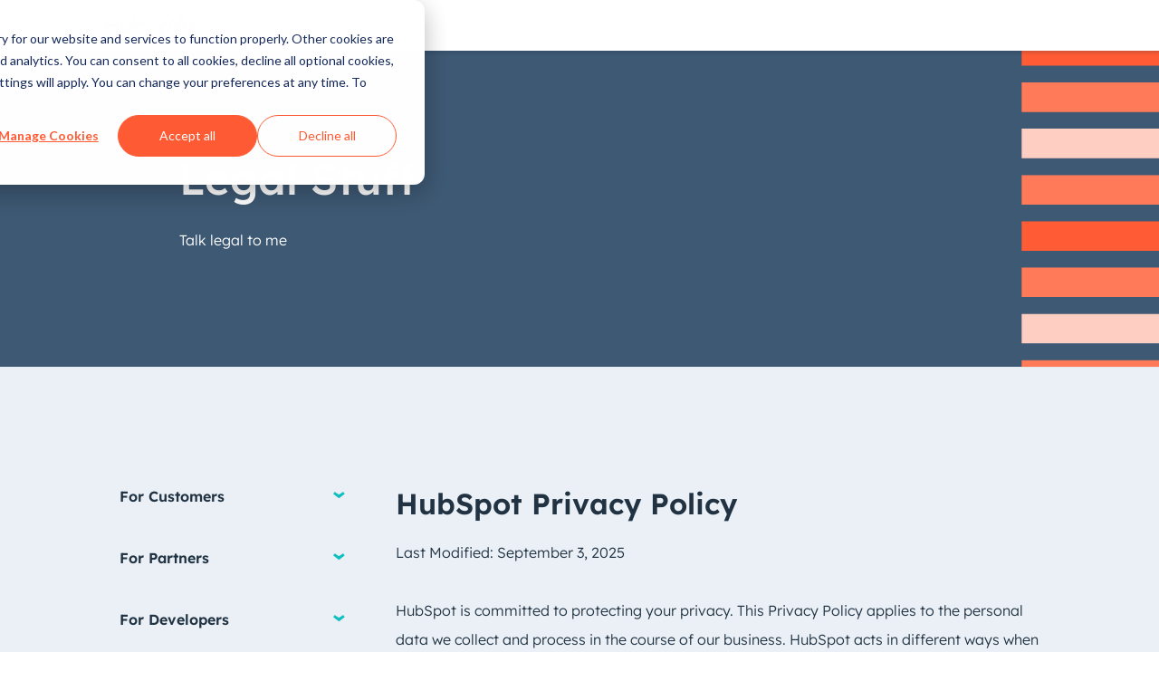

--- FILE ---
content_type: text/css
request_url: https://static2cdn.hubspot.com/hubspot.com/static-1.4713/_hsg-ss/build/icons/hsg-icons.css
body_size: 834
content:
@font-face{font-family:"hsg-icons";src:url("hsg-icons.eot");src:url("hsg-icons.eot?#iefix") format("eot"),url("hsg-icons.woff2") format("woff2"),url("hsg-icons.woff") format("woff"),url("hsg-icons.ttf") format("truetype"),url("hsg-icons.svg#hsg-icons") format("svg")}.hsg-icon:before{font-family:"hsg-icons";-webkit-font-smoothing:antialiased;-moz-osx-font-smoothing:grayscale;font-style:normal;font-variant:normal;font-weight:normal;text-decoration:none;text-transform:none}.hsg-icon-ads-icon:before{content:"\E001"}.hsg-icon-analytics-icon:before{content:"\E002"}.hsg-icon-arrow-down-line:before{content:"\E003"}.hsg-icon-arrow-down:before{content:"\E004"}.hsg-icon-arrow-right:before{content:"\E005"}.hsg-icon-arrow-zigzag:before{content:"\E006"}.hsg-icon-blogging-icon:before{content:"\E007"}.hsg-icon-calling-icon:before{content:"\E008"}.hsg-icon-circleGradient1:before{content:"\E009"}.hsg-icon-circleLight1:before{content:"\E00A"}.hsg-icon-circleLight2:before{content:"\E00B"}.hsg-icon-close:before{content:"\E00C"}.hsg-icon-community:before{content:"\E00D"}.hsg-icon-contact-management-icon:before{content:"\E00E"}.hsg-icon-crm-marketing-icon:before{content:"\E00F"}.hsg-icon-crm-sales-icon:before{content:"\E010"}.hsg-icon-cta-icon:before{content:"\E011"}.hsg-icon-documentation:before{content:"\E012"}.hsg-icon-documents-icon:before{content:"\E013"}.hsg-icon-downvote-outline:before{content:"\E014"}.hsg-icon-downvote:before{content:"\E015"}.hsg-icon-email-scheduling-icon:before{content:"\E016"}.hsg-icon-email-sequences-icon:before{content:"\E017"}.hsg-icon-email-template-icon:before{content:"\E018"}.hsg-icon-email-tracking-icon:before{content:"\E019"}.hsg-icon-email:before{content:"\E01A"}.hsg-icon-facebook-messenger:before{content:"\E01B"}.hsg-icon-facebook:before{content:"\E01C"}.hsg-icon-flickr:before{content:"\E01D"}.hsg-icon-github:before{content:"\E01E"}.hsg-icon-globe-americas:before{content:"\E01F"}.hsg-icon-google-plus:before{content:"\E020"}.hsg-icon-headset:before{content:"\E021"}.hsg-icon-inbound-org:before{content:"\E022"}.hsg-icon-inbox-profiles-icon:before{content:"\E023"}.hsg-icon-insights-icon:before{content:"\E024"}.hsg-icon-instagram:before{content:"\E025"}.hsg-icon-landing-page-icon:before{content:"\E026"}.hsg-icon-lead-management-icon:before{content:"\E027"}.hsg-icon-linkedin:before{content:"\E028"}.hsg-icon-marketing-automation-icon:before{content:"\E029"}.hsg-icon-medium:before{content:"\E02A"}.hsg-icon-meetings-icon:before{content:"\E02B"}.hsg-icon-minus:before{content:"\E02C"}.hsg-icon-orange-checkmark:before{content:"\E02D"}.hsg-icon-phone:before{content:"\E02E"}.hsg-icon-pinterest:before{content:"\E02F"}.hsg-icon-pipeline-management-icon:before{content:"\E030"}.hsg-icon-play:before{content:"\E031"}.hsg-icon-prospects-icon:before{content:"\E032"}.hsg-icon-salesforce-integration-icon:before{content:"\E033"}.hsg-icon-search:before{content:"\E034"}.hsg-icon-seo-icon:before{content:"\E035"}.hsg-icon-slideshare:before{content:"\E036"}.hsg-icon-social-media-icon:before{content:"\E037"}.hsg-icon-soundcloud:before{content:"\E038"}.hsg-icon-sprocket:before{content:"\E039"}.hsg-icon-star:before{content:"\E03A"}.hsg-icon-tooltip:before{content:"\E03B"}.hsg-icon-twitter:before{content:"\E03C"}.hsg-icon-upvote-outline:before{content:"\E03D"}.hsg-icon-upvote:before{content:"\E03E"}.hsg-icon-website-icon:before{content:"\E03F"}.hsg-icon-youtube:before{content:"\E040"}


--- FILE ---
content_type: application/javascript
request_url: https://legal.hubspot.com/hubfs/hub_generated/template_assets/1/144501618947/1756415998831/template_nav-shared.min.js
body_size: -645
content:
(()=>{"use strict";window.location.search.toLowerCase().indexOf("highcontrast=true")>-1&&document.body.classList.add("high-contrast")})();
//# sourceURL=https://742851.fs1.hubspotusercontent-na1.net/hubfs/742851/hub_generated/template_assets/1/144501618947/1756415998831/template_nav-shared.js

--- FILE ---
content_type: image/svg+xml
request_url: https://legal.hubspot.com/hubfs/Untitled%20design.svg
body_size: 589
content:
<svg xmlns="http://www.w3.org/2000/svg" xmlns:xlink="http://www.w3.org/1999/xlink" width="2000" zoomAndPan="magnify" viewBox="0 0 1500 262.499992" height="350" preserveAspectRatio="xMidYMid meet" version="1.0"><defs><clipPath id="0b59861a4a"><path d="M 1.425781 0 L 1498.574219 0 L 1498.574219 262 L 1.425781 262 Z M 1.425781 0 " clip-rule="nonzero"/></clipPath><clipPath id="b99e0490b3"><path d="M 1116.128906 0 L 1498.574219 0 L 1498.574219 12.714844 L 1116.128906 12.714844 Z M 1116.128906 0 " clip-rule="nonzero"/></clipPath><clipPath id="add779bdf1"><path d="M 1116.128906 26.199219 L 1498.574219 26.199219 L 1498.574219 51 L 1116.128906 51 Z M 1116.128906 26.199219 " clip-rule="nonzero"/></clipPath><clipPath id="082205efa1"><path d="M 1116.128906 64.53125 L 1498.574219 64.53125 L 1498.574219 89.386719 L 1116.128906 89.386719 Z M 1116.128906 64.53125 " clip-rule="nonzero"/></clipPath><clipPath id="05c3f6c38f"><path d="M 1116.128906 102.863281 L 1498.574219 102.863281 L 1498.574219 127.71875 L 1116.128906 127.71875 Z M 1116.128906 102.863281 " clip-rule="nonzero"/></clipPath><clipPath id="fd26733b74"><path d="M 1116.128906 141.191406 L 1498.574219 141.191406 L 1498.574219 166 L 1116.128906 166 Z M 1116.128906 141.191406 " clip-rule="nonzero"/></clipPath><clipPath id="2e94aee766"><path d="M 1116.128906 179.523438 L 1498.574219 179.523438 L 1498.574219 204.378906 L 1116.128906 204.378906 Z M 1116.128906 179.523438 " clip-rule="nonzero"/></clipPath><clipPath id="969b2a353c"><path d="M 1116.128906 217.855469 L 1498.574219 217.855469 L 1498.574219 242.710938 L 1116.128906 242.710938 Z M 1116.128906 217.855469 " clip-rule="nonzero"/></clipPath><clipPath id="bbef144b33"><path d="M 1116.128906 256.183594 L 1498.574219 256.183594 L 1498.574219 262 L 1116.128906 262 Z M 1116.128906 256.183594 " clip-rule="nonzero"/></clipPath></defs><g clip-path="url(#0b59861a4a)"><path fill="#ffffff" d="M 1.425781 0 L 1498.574219 0 L 1498.574219 269.488281 L 1.425781 269.488281 Z M 1.425781 0 " fill-opacity="1" fill-rule="nonzero"/><path fill="#ffffff" d="M 1.425781 0 L 1498.574219 0 L 1498.574219 262 L 1.425781 262 Z M 1.425781 0 " fill-opacity="1" fill-rule="nonzero"/><path fill="#3e5974" d="M 1.425781 0 L 1498.574219 0 L 1498.574219 262 L 1.425781 262 Z M 1.425781 0 " fill-opacity="1" fill-rule="nonzero"/></g><g clip-path="url(#b99e0490b3)"><path fill="#ff5c35" d="M 1116.128906 -12.140625 L 1550.886719 -12.140625 L 1550.886719 12.421875 L 1116.128906 12.421875 Z M 1116.128906 -12.140625 " fill-opacity="1" fill-rule="nonzero"/></g><g clip-path="url(#add779bdf1)"><path fill="#ff7a59" d="M 1116.128906 26.199219 L 1550.886719 26.199219 L 1550.886719 50.761719 L 1116.128906 50.761719 Z M 1116.128906 26.199219 " fill-opacity="1" fill-rule="nonzero"/></g><g clip-path="url(#082205efa1)"><path fill="#ffcec2" d="M 1116.128906 64.53125 L 1550.886719 64.53125 L 1550.886719 89.09375 L 1116.128906 89.09375 Z M 1116.128906 64.53125 " fill-opacity="1" fill-rule="nonzero"/></g><g clip-path="url(#05c3f6c38f)"><path fill="#ff7a59" d="M 1116.128906 102.863281 L 1550.886719 102.863281 L 1550.886719 127.425781 L 1116.128906 127.425781 Z M 1116.128906 102.863281 " fill-opacity="1" fill-rule="nonzero"/></g><g clip-path="url(#fd26733b74)"><path fill="#ff5c35" d="M 1116.128906 141.191406 L 1550.886719 141.191406 L 1550.886719 165.753906 L 1116.128906 165.753906 Z M 1116.128906 141.191406 " fill-opacity="1" fill-rule="nonzero"/></g><g clip-path="url(#2e94aee766)"><path fill="#ff7a59" d="M 1116.128906 179.523438 L 1550.886719 179.523438 L 1550.886719 204.085938 L 1116.128906 204.085938 Z M 1116.128906 179.523438 " fill-opacity="1" fill-rule="nonzero"/></g><g clip-path="url(#969b2a353c)"><path fill="#ffcec2" d="M 1116.128906 217.855469 L 1550.886719 217.855469 L 1550.886719 242.417969 L 1116.128906 242.417969 Z M 1116.128906 217.855469 " fill-opacity="1" fill-rule="nonzero"/></g><g clip-path="url(#bbef144b33)"><path fill="#ff7a59" d="M 1116.128906 256.183594 L 1550.886719 256.183594 L 1550.886719 280.746094 L 1116.128906 280.746094 Z M 1116.128906 256.183594 " fill-opacity="1" fill-rule="nonzero"/></g></svg>

--- FILE ---
content_type: application/javascript
request_url: https://www.hubspot.com/wt-assets/static-files/2.2.25/legal/scripts.js
body_size: 53067
content:
!function(t){var e={};function n(o){if(e[o])return e[o].exports;var r=e[o]={i:o,l:!1,exports:{}};return t[o].call(r.exports,r,r.exports,n),r.l=!0,r.exports}n.m=t,n.c=e,n.d=function(t,e,o){n.o(t,e)||Object.defineProperty(t,e,{configurable:!1,enumerable:!0,get:o})},n.n=function(t){var e=t&&t.__esModule?function(){return t.default}:function(){return t};return n.d(e,"a",e),e},n.o=function(t,e){return Object.prototype.hasOwnProperty.call(t,e)},n.p="",n(n.s=2328)}({0:function(t,e){var n=t.exports={version:"2.6.12"};"number"==typeof __e&&(__e=n)},1:function(t,e,n){var o=n(44)("wks"),r=n(27),i=n(2).Symbol,a="function"==typeof i;(t.exports=function(t){return o[t]||(o[t]=a&&i[t]||(a?i:r)("Symbol."+t))}).store=o},10:function(t,e){t.exports={}},100:function(t,e,n){var o=n(15),r=n(69),i=n(70),a=n(5),u=n(40),s=n(49),l={},c={};(e=t.exports=function(t,e,n,f,d){var p,h,v,y,b=d?function(){return t}:s(t),g=o(n,f,e?2:1),m=0;if("function"!=typeof b)throw TypeError(t+" is not iterable!");if(i(b)){for(p=u(t.length);p>m;m++)if((y=e?g(a(h=t[m])[0],h[1]):g(t[m]))===l||y===c)return y}else for(v=b.call(t);!(h=v.next()).done;)if((y=r(v,g,h.value,e))===l||y===c)return y}).BREAK=l,e.RETURN=c},1006:function(t,e,n){var o,r,i;!function(a,u){r=[e,n(1137),n(1138),n(1139),n(294),n(326),n(1140),n(665),n(1141),n(1142),n(927),n(1147)],void 0===(i="function"==typeof(o=u)?o.apply(e,r):o)||(t.exports=i)}(0,function(t,e,n,o,r,i,a,u,s,l,c,f){"use strict";Object.defineProperty(t,"__esModule",{value:!0}),Object.keys(e).forEach(function(n){"default"!==n&&"__esModule"!==n&&Object.defineProperty(t,n,{enumerable:!0,get:function(){return e[n]}})}),Object.keys(n).forEach(function(e){"default"!==e&&"__esModule"!==e&&Object.defineProperty(t,e,{enumerable:!0,get:function(){return n[e]}})}),Object.keys(o).forEach(function(e){"default"!==e&&"__esModule"!==e&&Object.defineProperty(t,e,{enumerable:!0,get:function(){return o[e]}})}),Object.keys(r).forEach(function(e){"default"!==e&&"__esModule"!==e&&Object.defineProperty(t,e,{enumerable:!0,get:function(){return r[e]}})}),Object.keys(i).forEach(function(e){"default"!==e&&"__esModule"!==e&&Object.defineProperty(t,e,{enumerable:!0,get:function(){return i[e]}})}),Object.keys(a).forEach(function(e){"default"!==e&&"__esModule"!==e&&Object.defineProperty(t,e,{enumerable:!0,get:function(){return a[e]}})}),Object.keys(u).forEach(function(e){"default"!==e&&"__esModule"!==e&&Object.defineProperty(t,e,{enumerable:!0,get:function(){return u[e]}})}),Object.keys(s).forEach(function(e){"default"!==e&&"__esModule"!==e&&Object.defineProperty(t,e,{enumerable:!0,get:function(){return s[e]}})}),Object.keys(l).forEach(function(e){"default"!==e&&"__esModule"!==e&&Object.defineProperty(t,e,{enumerable:!0,get:function(){return l[e]}})}),Object.keys(c).forEach(function(e){"default"!==e&&"__esModule"!==e&&Object.defineProperty(t,e,{enumerable:!0,get:function(){return c[e]}})}),Object.keys(f).forEach(function(e){"default"!==e&&"__esModule"!==e&&Object.defineProperty(t,e,{enumerable:!0,get:function(){return f[e]}})})})},102:function(t,e,n){"use strict";var o=n(103),r=n(96),i=n(10),a=n(12);t.exports=n(52)(Array,"Array",function(t,e){this._t=a(t),this._i=0,this._k=e},function(){var t=this._t,e=this._k,n=this._i++;return!t||n>=t.length?(this._t=void 0,r(1)):r(0,"keys"==e?n:"values"==e?t[n]:[n,t[n]])},"values"),i.Arguments=i.Array,o("keys"),o("values"),o("entries")},103:function(t,e){t.exports=function(){}},104:function(t,e,n){var o=n(64),r=n(43).concat("length","prototype");e.f=Object.getOwnPropertyNames||function(t){return o(t,r)}},106:function(t,e,n){t.exports={default:n(141),__esModule:!0}},111:function(t,e){t.exports=function(t,e,n,o){if(!(t instanceof e)||void 0!==o&&o in t)throw TypeError(n+": incorrect invocation!");return t}},112:function(t,e,n){var o=n(8);t.exports=function(t,e,n){for(var r in e)n&&t[r]?t[r]=e[r]:o(t,r,e[r]);return t}},1137:function(t,e,n){var o,r,i;!function(n,a){r=[],void 0===(i="function"==typeof(o=a)?o.apply(e,r):o)||(t.exports=i)}(0,function(){"use strict"})},1138:function(t,e,n){var o,r,i;!function(n,a){r=[e],void 0===(i="function"==typeof(o=a)?o.apply(e,r):o)||(t.exports=i)}(0,function(t){"use strict";Object.defineProperty(t,"__esModule",{value:!0});t.borderWidthRegular="1px",t.borderWidthHeavy="2px",t.borderRadiusRegular="3px"})},1139:function(t,e,n){var o,r,i;!function(n,a){r=[e],void 0===(i="function"==typeof(o=a)?o.apply(e,r):o)||(t.exports=i)}(0,function(t){"use strict";Object.defineProperty(t,"__esModule",{value:!0});t.boxShadowSmall="0 1px 5px",t.boxShadowMedium="1px 1px 9px",t.boxShadowLarge="0px 8px 16px",t.boxShadowLeft="-3px 0 8px",t.boxShadowActive="0 0 4px",t.boxShadowInner="inset 0px 1px 4px",t.boxShadowUnder="0 1px 3px"})},1140:function(t,e,n){var o,r,i;!function(n,a){r=[e],void 0===(i="function"==typeof(o=a)?o.apply(e,r):o)||(t.exports=i)}(0,function(t){"use strict";Object.defineProperty(t,"__esModule",{value:!0});t.gradientCoral="linear-gradient(to right, #e02b3d 0%, #ff5c35 100%)",t.gradientYellow="linear-gradient(to right, #ff8933 0%, #ffbc4b 100%)",t.gradientPink="linear-gradient(to right, #e32061 0%, #e02b3d 100%)",t.gradientFuchsia="linear-gradient(to right, #e32061 0%, #e02b3d 100%)",t.gradientBlue="linear-gradient(to right, #0fbfbf 0%, #cae7d3 100%)",t.gradientTeal="linear-gradient(to right, #0fbfbf 0%, #cae7d3 100%)",t.gradientPurple="linear-gradient(to right, #7075db 0%, #0fbfbf 100%)",t.gradientTurquoise="linear-gradient(to right, #7075db 0%, #0fbfbf 100%)",t.gradientCarrot="linear-gradient(to right, #ff5c35 0%, #ff8933 100%)",t.gradientOrangeLight="linear-gradient(to right, #ff5c35 0%, #ff8933 100%)",t.gradientCantaloupe="linear-gradient(to right, #ff8933 0%, #ffbc4b 100%)",t.gradientTransparentBlack="linear-gradient(to right, transparent 0%, #000000 100%)",t.gradientOrange="linear-gradient(to right, #e02b3d 0%, #ff5c35 100%)"})},1141:function(t,e,n){var o,r,i;!function(n,a){r=[e],void 0===(i="function"==typeof(o=a)?o.apply(e,r):o)||(t.exports=i)}(0,function(t){"use strict";Object.defineProperty(t,"__esModule",{value:!0});t.opacity="0.8",t.opacityDark="0.75"})},1142:function(t,e,n){var o,r,i;!function(a,u){r=[e,n(248),n(309),n(254),n(375),n(1143),n(576),n(391),n(1144),n(666),n(345),n(1145),n(1146)],void 0===(i="function"==typeof(o=u)?o.apply(e,r):o)||(t.exports=i)}(0,function(t,e,n,o,r,i,a,u,s,l,c,f,d){"use strict";Object.defineProperty(t,"__esModule",{value:!0}),t.truncate=t.throttle=t.passiveSupported=t.nodeExists=t.LoadScript=t.inlineSvg=t.htmlToElement=t.hexToRgba=t.events=t.EventHandler=t.EventBinder=t.enums=void 0,Object.defineProperty(t,"EventBinder",{enumerable:!0,get:function(){return h(e).default}}),Object.defineProperty(t,"EventHandler",{enumerable:!0,get:function(){return h(n).default}}),Object.defineProperty(t,"events",{enumerable:!0,get:function(){return h(o).default}}),Object.defineProperty(t,"hexToRgba",{enumerable:!0,get:function(){return h(r).default}}),Object.defineProperty(t,"htmlToElement",{enumerable:!0,get:function(){return h(i).default}}),Object.defineProperty(t,"inlineSvg",{enumerable:!0,get:function(){return h(a).default}}),Object.defineProperty(t,"LoadScript",{enumerable:!0,get:function(){return h(u).default}}),Object.defineProperty(t,"nodeExists",{enumerable:!0,get:function(){return h(s).default}}),Object.defineProperty(t,"passiveSupported",{enumerable:!0,get:function(){return h(l).default}}),Object.defineProperty(t,"throttle",{enumerable:!0,get:function(){return h(c).default}}),Object.defineProperty(t,"truncate",{enumerable:!0,get:function(){return h(f).default}});var p=function(t){if(t&&t.__esModule)return t;var e={};if(null!=t)for(var n in t)Object.prototype.hasOwnProperty.call(t,n)&&(e[n]=t[n]);return e.default=t,e}(d);function h(t){return t&&t.__esModule?t:{default:t}}t.enums=p})},1143:function(t,e,n){var o,r,i;!function(n,a){r=[e],void 0===(i="function"==typeof(o=a)?o.apply(e,r):o)||(t.exports=i)}(0,function(t){"use strict";Object.defineProperty(t,"__esModule",{value:!0});t.default=function(t){return(new DOMParser).parseFromString(t,"text/html").body.firstElementChild}})},1144:function(t,e,n){var o,r,i;!function(n,a){r=[e],void 0===(i="function"==typeof(o=a)?o.apply(e,r):o)||(t.exports=i)}(0,function(t){"use strict";Object.defineProperty(t,"__esModule",{value:!0}),t.default=function(t){return t&&t instanceof window.HTMLElement}})},1145:function(t,e,n){var o,r,i;!function(a,u){r=[e,n(35),n(28),n(36)],void 0===(i="function"==typeof(o=u)?o.apply(e,r):o)||(t.exports=i)}(0,function(t,e,n,o){"use strict";Object.defineProperty(t,"__esModule",{value:!0});var r=u(e),i=u(n),a=u(o);function u(t){return t&&t.__esModule?t:{default:t}}var s=function(t){var e=t.dataset,n=e.clReadMore,o=void 0===n?"Read More":n,u=e.clReadLess,s=void 0===u?"Read Less":u,l=e.clEllipsis,c=void 0===l?"... ":l,f=e.clAnimate,d=e.clTruncate,p=e.clAnimateDuration,h=void 0===p?200:p,v=e.clAnimateEase,y=void 0===v?"ease-in-out":v,b=parseInt(d,10),g=t.textContent,m=void 0;if(!(g.length<=b)){f&&(t.style.transition="max-height "+h+"ms "+y);var _=document.createElement("a");_.setAttribute("href","#");var E=function(){var e=(0,a.default)(r.default.mark(function e(n){var a;return r.default.wrap(function(e){for(;;)switch(e.prev=e.next){case 0:if(a=_.textContent!==o,n&&!a&&(m=t.clientHeight,t.style.maxHeight=m+"px"),!n||!a){e.next=6;break}return t.style.maxHeight=m+"px",e.next=6,new i.default(function(t){return setTimeout(t,200)});case 6:t.textContent=a?""+g.substring(0,b-o.length-c.length)+c+" ":g+" ",_.textContent=a?o:s,t.appendChild(_),n&&!a&&(t.style.maxHeight=t.scrollHeight+"px");case 10:case"end":return e.stop()}},e,void 0)}));return function(t){return e.apply(this,arguments)}}();_.addEventListener("click",function(t){t.preventDefault(),E(f)}),E(!1)}};t.default={truncateAll:function(){document.querySelectorAll("[data-cl-truncate]").forEach(s)},truncate:s}})},1146:function(t,e,n){var o,r,i;!function(n,a){r=[e],void 0===(i="function"==typeof(o=a)?o.apply(e,r):o)||(t.exports=i)}(0,function(t){"use strict";Object.defineProperty(t,"__esModule",{value:!0});t.types={PRIMARY:"primary",PRIMARY_DARK:"primaryDark",SECONDARY:"secondary",SECONDARY_DARK:"secondaryDark",TERTIARY:"tertiary",TERTIARY_DARK:"tertiaryDark"},t.themes={WHITE:"white",LIGHT:"light",DARK:"dark"},t.sizes={SMALL:"small",REGULAR:"regular",LARGE:"large"}})},1147:function(t,e,n){var o,r,i;!function(a,u){r=[e,n(1148),n(1153)],void 0===(i="function"==typeof(o=u)?o.apply(e,r):o)||(t.exports=i)}(0,function(t,e,n){"use strict";function o(t){return t&&t.__esModule?t:{default:t}}Object.defineProperty(t,"__esModule",{value:!0}),Object.defineProperty(t,"Video",{enumerable:!0,get:function(){return o(e).default}}),Object.defineProperty(t,"SmoothScroll",{enumerable:!0,get:function(){return o(n).default}})})},1148:function(t,e,n){var o,r,i;!function(a,u){r=[e,n(400),n(35),n(36),n(16),n(17),n(309),n(1149),n(1150),n(1151),n(1152),n(572)],void 0===(i="function"==typeof(o=u)?o.apply(e,r):o)||(t.exports=i)}(0,function(t,e,n,o,r,i,a,u,s,l,c,f){"use strict";Object.defineProperty(t,"__esModule",{value:!0}),t.types=void 0;var d=O(e),p=O(n),h=O(o),v=O(r),y=O(i),b=O(a),g=O(u),m=O(s),_=O(l),E=O(c),x=O(f);function O(t){return t&&t.__esModule?t:{default:t}}var w=t.types={HUBSPOT:"hubspot",FACEBOOK:"facebook",YOUTUBE:"youtube",WISTIA:"wistia"},S=function(t){return function(){return t.apply(void 0,arguments).catch(function(t){console.error(t)})}},T=function(){function t(){var e=this;(0,v.default)(this,t),this.videos=[],this.selector="[data-cl-video]",this.eventHandler=new b.default,this.eventHandler.on(x.default.videoReady,function(t){e.videos.push(t)})}return(0,y.default)(t,[{key:"on",value:function(t,e){this.eventHandler.on(t,e)}},{key:"loadHubSpot",value:function(){var t=(0,h.default)(p.default.mark(function t(){return p.default.wrap(function(t){for(;;)switch(t.prev=t.next){case 0:return t.t0=S,t.next=3,g.default;case 3:t.t1=t.sent,t.t2=(0,t.t0)(t.t1),t.t3=this.eventHandler,(0,t.t2)(t.t3);case 7:case"end":return t.stop()}},t,this)}));return function(){return t.apply(this,arguments)}}()},{key:"loadYouTube",value:function(){var t=(0,h.default)(p.default.mark(function t(){return p.default.wrap(function(t){for(;;)switch(t.prev=t.next){case 0:return t.t0=S,t.next=3,_.default;case 3:t.t1=t.sent,t.t2=(0,t.t0)(t.t1),t.t3=this.eventHandler,(0,t.t2)(t.t3);case 7:case"end":return t.stop()}},t,this)}));return function(){return t.apply(this,arguments)}}()},{key:"loadFacebook",value:function(){var t=(0,h.default)(p.default.mark(function t(){return p.default.wrap(function(t){for(;;)switch(t.prev=t.next){case 0:return t.t0=S,t.next=3,m.default;case 3:t.t1=t.sent,t.t2=(0,t.t0)(t.t1),t.t3=this.eventHandler,(0,t.t2)(t.t3);case 7:case"end":return t.stop()}},t,this)}));return function(){return t.apply(this,arguments)}}()},{key:"loadWistia",value:function(){var t=(0,h.default)(p.default.mark(function t(){return p.default.wrap(function(t){for(;;)switch(t.prev=t.next){case 0:return t.t0=S,t.next=3,E.default;case 3:t.t1=t.sent,t.t2=(0,t.t0)(t.t1),t.t3=this.eventHandler,(0,t.t2)(t.t3);case 7:case"end":return t.stop()}},t,this)}));return function(){return t.apply(this,arguments)}}()},{key:"loadAllPlatforms",value:function(){var t=(0,h.default)(p.default.mark(function t(){var e,n,o,r;return p.default.wrap(function(t){for(;;)switch(t.prev=t.next){case 0:e=document.querySelectorAll(this.selector),n=(0,d.default)(e),o=n.slice(0);try{(r=o.map(function(t){return t.dataset.clVideo}).filter(function(t,e,n){return n.indexOf(t)===e})).includes(w.HUBSPOT)&&this.loadHubSpot(),r.includes(w.FACEBOOK)&&this.loadFacebook(),r.includes(w.YOUTUBE)&&this.loadYouTube(),r.includes(w.WISTIA)&&this.loadWistia()}catch(t){console.error(t)}case 2:case"end":return t.stop()}},t,this)}));return function(){return t.apply(this,arguments)}}()}]),t}();t.default=T})},1149:function(t,e,n){var o,r,i;!function(a,u){r=[e,n(28),n(35),n(36),n(391),n(572)],void 0===(i="function"==typeof(o=u)?o.apply(e,r):o)||(t.exports=i)}(0,function(t,e,n,o,r,i){"use strict";Object.defineProperty(t,"__esModule",{value:!0});var a=f(e),u=f(n),s=f(o),l=f(r),c=f(i);function f(t){return t&&t.__esModule?t:{default:t}}t.default=function(){var t=(0,s.default)(u.default.mark(function t(e){var n,o,r,i,f;return u.default.wrap(function(t){for(;;)switch(t.prev=t.next){case 0:return n="vidyard-root",o=function(){window.VidyardV4.api.renderDOMPlayers()},r=function(){var t=(0,s.default)(u.default.mark(function t(){var e;return u.default.wrap(function(t){for(;;)switch(t.prev=t.next){case 0:if(!document.getElementById(n)){t.next=5;break}return console.info("Vidyard SDK detected - skipping step"),o(),t.abrupt("return");case 5:return e=new l.default("//play.vidyard.com/embed/v4.js",{id:n,crossOrigin:"anonymous",defer:!0}),t.next=8,e.load();case 8:case"end":return t.stop()}},t,void 0)}));return function(){return t.apply(this,arguments)}}(),i=function(){return new a.default(function(t,n){window.onVidyardAPI=function(o){try{o.api.addReadyListener(function(t,n){var o={id:n.uuid,platform:"vidyard",player:n};e.emit(c.default.videoReady,o)}),t()}catch(t){n(new Error("Vidyard SDK error: ",t))}}})},f=function(){window.VidyardV4.players.forEach(function(t){window.VidyardV4.api.destroyPlayer(t)})},t.next=7,r();case 7:return t.next=9,i();case 9:return t.abrupt("return",{initializeSdk:o,destroy:f});case 10:case"end":return t.stop()}},t,void 0)}));return function(e){return t.apply(this,arguments)}}()})},1150:function(t,e,n){var o,r,i;!function(a,u){r=[e,n(28),n(35),n(36),n(391),n(572)],void 0===(i="function"==typeof(o=u)?o.apply(e,r):o)||(t.exports=i)}(0,function(t,e,n,o,r,i){"use strict";Object.defineProperty(t,"__esModule",{value:!0});var a=f(e),u=f(n),s=f(o),l=f(r),c=f(i);function f(t){return t&&t.__esModule?t:{default:t}}t.default=function(){var t=(0,s.default)(u.default.mark(function t(e){var n,o,r,i,f,d,p,h=this,v=arguments;return u.default.wrap(function(t){for(;;)switch(t.prev=t.next){case 0:return n=v.length>1&&void 0!==v[1]?v[1]:"345197432320752",o=document.createElement("div"),r=document.createElement("script"),i=function(){window.FB.init({appId:n,xfbml:!0,version:"v3.5"})},f=function(){var t=(0,s.default)(u.default.mark(function t(){var e,n;return u.default.wrap(function(t){for(;;)switch(t.prev=t.next){case 0:if(e=document.getElementById("fb-root"),n=new l.default("//connect.facebook.net/en_US/sdk.js",{crossOrigin:"anonymous",defer:!0}),!e){t.next=5;break}return console.info("Facebook SDK detected - skipping step"),t.abrupt("return");case 5:return o.id="fb-root",document.body.appendChild(o),t.next=9,n.load();case 9:i();case 10:case"end":return t.stop()}},t,h)}));return function(){return t.apply(this,arguments)}}(),d=function(){return new a.default(function(t,n){try{window.FB.Event.subscribe("xfbml.ready",function(t){if("video"===t.type){var n={id:t.id,platform:"facebook",player:t.instance};e.emit(c.default.videoReady,n)}}),window.FB.Event.subscribe("xfbml.render",function(){t()})}catch(t){n(new Error("facebook SDK not found",t))}})},p=function(){window.FB=null,window.fbAsyncInit=null,o.remove(),r.remove()},t.next=9,f();case 9:return t.next=11,d();case 11:return t.abrupt("return",{destroy:p});case 12:case"end":return t.stop()}},t,this)}));return function(e){return t.apply(this,arguments)}}()})},1151:function(t,e,n){var o,r,i;!function(a,u){r=[e,n(14),n(35),n(36),n(391),n(572)],void 0===(i="function"==typeof(o=u)?o.apply(e,r):o)||(t.exports=i)}(0,function(t,e,n,o,r,i){"use strict";Object.defineProperty(t,"__esModule",{value:!0});var a=f(e),u=f(n),s=f(o),l=f(r),c=f(i);function f(t){return t&&t.__esModule?t:{default:t}}t.default=function(){var t=(0,s.default)(u.default.mark(function t(e){var n,o,r,i;return u.default.wrap(function(t){for(;;)switch(t.prev=t.next){case 0:return n="youtube-root",o=function(){document.querySelectorAll('[data-cl-video="youtube"]').forEach(function(t){var n=t.dataset.videoId,o=new window.YT.Player(t.id,{videoId:n,events:{}});e.emit(c.default.videoReady,{id:n,platform:"youtube",player:o})})},r=function(){var t=(0,s.default)(u.default.mark(function t(){var e;return u.default.wrap(function(t){for(;;)switch(t.prev=t.next){case 0:if(!document.getElementById(n)){t.next=5;break}return console.info("YouTube SDK detected - skipping step"),o(),t.abrupt("return");case 5:return window.onYouTubePlayerAPIReady=function(){o()},e=new l.default("//www.youtube.com/iframe_api",{id:n}),t.next=9,e.load();case 9:case"end":return t.stop()}},t,void 0)}));return function(){return t.apply(this,arguments)}}(),i=function(t){[].concat((0,a.default)(t)).forEach(function(t){return t.destroy()})},t.next=6,r();case 6:return t.abrupt("return",{initializeVideos:o,destroy:i});case 7:case"end":return t.stop()}},t,void 0)}));return function(e){return t.apply(this,arguments)}}()})},1152:function(t,e,n){var o,r,i;!function(a,u){r=[e,n(35),n(28),n(36),n(391),n(572)],void 0===(i="function"==typeof(o=u)?o.apply(e,r):o)||(t.exports=i)}(0,function(t,e,n,o,r,i){"use strict";Object.defineProperty(t,"__esModule",{value:!0});var a=f(e),u=f(n),s=f(o),l=f(r),c=f(i);function f(t){return t&&t.__esModule?t:{default:t}}t.default=function(){var t=(0,s.default)(a.default.mark(function t(e){var n,o,r,i;return a.default.wrap(function(t){for(;;)switch(t.prev=t.next){case 0:return n="wistia-root",o=function(){return new u.default(function(t){var n=window._wq||[];document.querySelectorAll('[data-cl-video="wistia"]').forEach(function(){n.push({id:"_all",onEmbedded:function(){t()},onReady:function(t){var n={id:t._hashedId,platform:"wistia",player:t};e.emit(c.default.videoReady,n)}})})})},r=function(){var t=(0,s.default)(a.default.mark(function t(){var e;return a.default.wrap(function(t){for(;;)switch(t.prev=t.next){case 0:if(!document.getElementById(n)){t.next=4;break}return console.info("Wistia SDK detected - skipping step"),t.abrupt("return");case 4:return e=new l.default("//fast.wistia.com/assets/external/E-v1.js",{id:n,crossOrigin:"anonymous",async:!0,defer:!0}),t.next=7,e.load();case 7:case"end":return t.stop()}},t,void 0)}));return function(){return t.apply(this,arguments)}}(),i=function(){var t=(0,s.default)(a.default.mark(function t(){return a.default.wrap(function(t){for(;;)switch(t.prev=t.next){case 0:return t.prev=0,t.next=3,o();case 3:t.next=8;break;case 5:throw t.prev=5,t.t0=t.catch(0),new Error("Wistia SDK not found",t.t0);case 8:case"end":return t.stop()}},t,void 0,[[0,5]])}));return function(){return t.apply(this,arguments)}}(),t.next=6,r();case 6:return t.next=8,i();case 8:return t.abrupt("return",{initializeSdk:o});case 9:case"end":return t.stop()}},t,void 0)}));return function(e){return t.apply(this,arguments)}}()})},1153:function(t,e,n){var o,r,i;!function(a,u){r=[e,n(577),n(1154),n(345),n(289)],void 0===(i="function"==typeof(o=u)?o.apply(e,r):o)||(t.exports=i)}(0,function(t,e,n,o,r){"use strict";Object.defineProperty(t,"__esModule",{value:!0});var i=l(e),a=l(n),u=l(o),s=l(r);function l(t){return t&&t.__esModule?t:{default:t}}t.default=function(){var t=arguments.length>0&&void 0!==arguments[0]?arguments[0]:100,e=arguments.length>1&&void 0!==arguments[1]?arguments[1]:(0,a.default)()?"auto":"smooth",n=arguments.length>2&&void 0!==arguments[2]?arguments[2]:null;i.default.polyfill();var o=function(o){o.preventDefault();var r=o.currentTarget.getAttribute("href"),i=document.querySelector(r),a=void 0;a=(0,u.default)(function(){var e=i.getBoundingClientRect(),o=e.top>=0&&e.bottom+t<=window.innerHeight,r=window.scrollY+window.innerHeight>=document.body.offsetHeight;(o||r)&&(i.focus(),document.activeElement!==i&&(i.tabIndex=-1,i.focus()),n&&n(),window.removeEventListener("scroll",a))},10),window.addEventListener("scroll",a),window.scrollTo({top:i.offsetTop,behavior:e})};return{bindElement:function(t){var e=(0,s.default)(t);try{e.addEventListener("click",o)}catch(t){console.error("[cl-smoothScroll] "+t)}},bindAllAnchors:function(){var t=document.querySelectorAll('a[href^="#"]');try{t.forEach(function(t){return t.addEventListener("click",o)})}catch(t){console.error("[cl-smoothScroll] "+t)}},unbindElement:function(t){var e=(0,s.default)(t);try{e.removeEventListener("click",o)}catch(t){console.error("[cl-smoothScroll] "+t)}},unbindAllAnchors:function(){var t=document.querySelectorAll('a[href^="#"]');try{t.forEach(function(t){return t.removeEventListener("click",o)})}catch(t){console.error("[cl-smoothScroll] "+t)}}}}})},1154:function(t,e,n){var o,r,i;!function(n,a){r=[e],void 0===(i="function"==typeof(o=a)?o.apply(e,r):o)||(t.exports=i)}(0,function(t){"use strict";Object.defineProperty(t,"__esModule",{value:!0});t.default=function(){return window.matchMedia("(prefers-reduced-motion: reduce)").matches}})},116:function(t,e,n){var o=n(27)("meta"),r=n(7),i=n(9),a=n(6).f,u=0,s=Object.isExtensible||function(){return!0},l=!n(13)(function(){return s(Object.preventExtensions({}))}),c=function(t){a(t,o,{value:{i:"O"+ ++u,w:{}}})},f=t.exports={KEY:o,NEED:!1,fastKey:function(t,e){if(!r(t))return"symbol"==typeof t?t:("string"==typeof t?"S":"P")+t;if(!i(t,o)){if(!s(t))return"F";if(!e)return"E";c(t)}return t[o].i},getWeak:function(t,e){if(!i(t,o)){if(!s(t))return!0;if(!e)return!1;c(t)}return t[o].w},onFreeze:function(t){return l&&f.NEED&&s(t)&&!i(t,o)&&c(t),t}}},117:function(t,e,n){"use strict";var o=n(2),r=n(0),i=n(6),a=n(4),u=n(1)("species");t.exports=function(t){var e="function"==typeof r[t]?r[t]:o[t];a&&e&&!e[u]&&i.f(e,u,{configurable:!0,get:function(){return this}})}},12:function(t,e,n){var o=n(55),r=n(31);t.exports=function(t){return o(r(t))}},123:function(t,e,n){n(124),t.exports=n(0).Object.keys},124:function(t,e,n){var o=n(18),r=n(22);n(92)("keys",function(){return function(t){return r(o(t))}})},125:function(t,e,n){n(126),t.exports=n(0).Object.assign},126:function(t,e,n){var o=n(3);o(o.S+o.F,"Object",{assign:n(127)})},127:function(t,e,n){"use strict";var o=n(4),r=n(22),i=n(65),a=n(46),u=n(18),s=n(55),l=Object.assign;t.exports=!l||n(13)(function(){var t={},e={},n=Symbol(),o="abcdefghijklmnopqrst";return t[n]=7,o.split("").forEach(function(t){e[t]=t}),7!=l({},t)[n]||Object.keys(l({},e)).join("")!=o})?function(t,e){for(var n=u(t),l=arguments.length,c=1,f=i.f,d=a.f;l>c;)for(var p,h=s(arguments[c++]),v=f?r(h).concat(f(h)):r(h),y=v.length,b=0;y>b;)p=v[b++],o&&!d.call(h,p)||(n[p]=h[p]);return n}:l},13:function(t,e){t.exports=function(t){try{return!!t()}catch(t){return!0}}},130:function(t,e,n){var o=n(46),r=n(19),i=n(12),a=n(48),u=n(9),s=n(63),l=Object.getOwnPropertyDescriptor;e.f=n(4)?l:function(t,e){if(t=i(t),e=a(e,!0),s)try{return l(t,e)}catch(t){}if(u(t,e))return r(!o.f.call(t,e),t[e])}},132:function(t,e,n){n(80),n(23),n(45),n(133),n(137),n(138),t.exports=n(0).Promise},133:function(t,e,n){"use strict";var o,r,i,a,u=n(21),s=n(2),l=n(15),c=n(47),f=n(3),d=n(7),p=n(26),h=n(111),v=n(100),y=n(86),b=n(87).set,g=n(135)(),m=n(60),_=n(88),E=n(136),x=n(89),O=s.TypeError,w=s.process,S=w&&w.versions,T=S&&S.v8||"",A=s.Promise,k="process"==c(w),L=function(){},M=r=m.f,P=!!function(){try{var t=A.resolve(1),e=(t.constructor={})[n(1)("species")]=function(t){t(L,L)};return(k||"function"==typeof PromiseRejectionEvent)&&t.then(L)instanceof e&&0!==T.indexOf("6.6")&&-1===E.indexOf("Chrome/66")}catch(t){}}(),C=function(t){var e;return!(!d(t)||"function"!=typeof(e=t.then))&&e},j=function(t,e){if(!t._n){t._n=!0;var n=t._c;g(function(){for(var o=t._v,r=1==t._s,i=0,a=function(e){var n,i,a,u=r?e.ok:e.fail,s=e.resolve,l=e.reject,c=e.domain;try{u?(r||(2==t._h&&H(t),t._h=1),!0===u?n=o:(c&&c.enter(),n=u(o),c&&(c.exit(),a=!0)),n===e.promise?l(O("Promise-chain cycle")):(i=C(n))?i.call(n,s,l):s(n)):l(o)}catch(t){c&&!a&&c.exit(),l(t)}};n.length>i;)a(n[i++]);t._c=[],t._n=!1,e&&!t._h&&I(t)})}},I=function(t){b.call(s,function(){var e,n,o,r=t._v,i=R(t);if(i&&(e=_(function(){k?w.emit("unhandledRejection",r,t):(n=s.onunhandledrejection)?n({promise:t,reason:r}):(o=s.console)&&o.error&&o.error("Unhandled promise rejection",r)}),t._h=k||R(t)?2:1),t._a=void 0,i&&e.e)throw e.v})},R=function(t){return 1!==t._h&&0===(t._a||t._c).length},H=function(t){b.call(s,function(){var e;k?w.emit("rejectionHandled",t):(e=s.onrejectionhandled)&&e({promise:t,reason:t._v})})},D=function(t){var e=this;e._d||(e._d=!0,(e=e._w||e)._v=t,e._s=2,e._a||(e._a=e._c.slice()),j(e,!0))},W=function(t){var e,n=this;if(!n._d){n._d=!0,n=n._w||n;try{if(n===t)throw O("Promise can't be resolved itself");(e=C(t))?g(function(){var o={_w:n,_d:!1};try{e.call(t,l(W,o,1),l(D,o,1))}catch(t){D.call(o,t)}}):(n._v=t,n._s=1,j(n,!1))}catch(t){D.call({_w:n,_d:!1},t)}}};P||(A=function(t){h(this,A,"Promise","_h"),p(t),o.call(this);try{t(l(W,this,1),l(D,this,1))}catch(t){D.call(this,t)}},(o=function(t){this._c=[],this._a=void 0,this._s=0,this._d=!1,this._v=void 0,this._h=0,this._n=!1}).prototype=n(112)(A.prototype,{then:function(t,e){var n=M(y(this,A));return n.ok="function"!=typeof t||t,n.fail="function"==typeof e&&e,n.domain=k?w.domain:void 0,this._c.push(n),this._a&&this._a.push(n),this._s&&j(this,!1),n.promise},catch:function(t){return this.then(void 0,t)}}),i=function(){var t=new o;this.promise=t,this.resolve=l(W,t,1),this.reject=l(D,t,1)},m.f=M=function(t){return t===A||t===a?new i(t):r(t)}),f(f.G+f.W+f.F*!P,{Promise:A}),n(25)(A,"Promise"),n(117)("Promise"),a=n(0).Promise,f(f.S+f.F*!P,"Promise",{reject:function(t){var e=M(this);return(0,e.reject)(t),e.promise}}),f(f.S+f.F*(u||!P),"Promise",{resolve:function(t){return x(u&&this===a?A:this,t)}}),f(f.S+f.F*!(P&&n(71)(function(t){A.all(t).catch(L)})),"Promise",{all:function(t){var e=this,n=M(e),o=n.resolve,r=n.reject,i=_(function(){var n=[],i=0,a=1;v(t,!1,function(t){var u=i++,s=!1;n.push(void 0),a++,e.resolve(t).then(function(t){s||(s=!0,n[u]=t,--a||o(n))},r)}),--a||o(n)});return i.e&&r(i.v),n.promise},race:function(t){var e=this,n=M(e),o=n.reject,r=_(function(){v(t,!1,function(t){e.resolve(t).then(n.resolve,o)})});return r.e&&o(r.v),n.promise}})},134:function(t,e){t.exports=function(t,e,n){var o=void 0===n;switch(e.length){case 0:return o?t():t.call(n);case 1:return o?t(e[0]):t.call(n,e[0]);case 2:return o?t(e[0],e[1]):t.call(n,e[0],e[1]);case 3:return o?t(e[0],e[1],e[2]):t.call(n,e[0],e[1],e[2]);case 4:return o?t(e[0],e[1],e[2],e[3]):t.call(n,e[0],e[1],e[2],e[3])}return t.apply(n,e)}},135:function(t,e,n){var o=n(2),r=n(87).set,i=o.MutationObserver||o.WebKitMutationObserver,a=o.process,u=o.Promise,s="process"==n(20)(a);t.exports=function(){var t,e,n,l=function(){var o,r;for(s&&(o=a.domain)&&o.exit();t;){r=t.fn,t=t.next;try{r()}catch(o){throw t?n():e=void 0,o}}e=void 0,o&&o.enter()};if(s)n=function(){a.nextTick(l)};else if(!i||o.navigator&&o.navigator.standalone)if(u&&u.resolve){var c=u.resolve(void 0);n=function(){c.then(l)}}else n=function(){r.call(o,l)};else{var f=!0,d=document.createTextNode("");new i(l).observe(d,{characterData:!0}),n=function(){d.data=f=!f}}return function(o){var r={fn:o,next:void 0};e&&(e.next=r),t||(t=r,n()),e=r}}},136:function(t,e,n){var o=n(2).navigator;t.exports=o&&o.userAgent||""},137:function(t,e,n){"use strict";var o=n(3),r=n(0),i=n(2),a=n(86),u=n(89);o(o.P+o.R,"Promise",{finally:function(t){var e=a(this,r.Promise||i.Promise),n="function"==typeof t;return this.then(n?function(n){return u(e,t()).then(function(){return n})}:t,n?function(n){return u(e,t()).then(function(){throw n})}:t)}})},138:function(t,e,n){"use strict";var o=n(3),r=n(60),i=n(88);o(o.S,"Promise",{try:function(t){var e=r.f(this),n=i(t);return(n.e?e.reject:e.resolve)(n.v),e.promise}})},139:function(t,e,n){"use strict";e.__esModule=!0;var o=function(t){return t&&t.__esModule?t:{default:t}}(n(106));e.default=function(t,e,n){return e in t?(0,o.default)(t,e,{value:n,enumerable:!0,configurable:!0,writable:!0}):t[e]=n,t}},14:function(t,e,n){"use strict";e.__esModule=!0;var o=function(t){return t&&t.__esModule?t:{default:t}}(n(58));e.default=function(t){if(Array.isArray(t)){for(var e=0,n=Array(t.length);e<t.length;e++)n[e]=t[e];return n}return(0,o.default)(t)}},141:function(t,e,n){n(142);var o=n(0).Object;t.exports=function(t,e,n){return o.defineProperty(t,e,n)}},142:function(t,e,n){var o=n(3);o(o.S+o.F*!n(4),"Object",{defineProperty:n(6).f})},143:function(t,e,n){var o=function(t){"use strict";var e,n=Object.prototype,o=n.hasOwnProperty,r=Object.defineProperty||function(t,e,n){t[e]=n.value},i="function"==typeof Symbol?Symbol:{},a=i.iterator||"@@iterator",u=i.asyncIterator||"@@asyncIterator",s=i.toStringTag||"@@toStringTag";function l(t,e,n){return Object.defineProperty(t,e,{value:n,enumerable:!0,configurable:!0,writable:!0}),t[e]}try{l({},"")}catch(t){l=function(t,e,n){return t[e]=n}}function c(t,e,n,o){var i=e&&e.prototype instanceof b?e:b,a=Object.create(i.prototype),u=new L(o||[]);return r(a,"_invoke",{value:function(t,e,n){var o=d;return function(r,i){if(o===h)throw new Error("Generator is already running");if(o===v){if("throw"===r)throw i;return P()}for(n.method=r,n.arg=i;;){var a=n.delegate;if(a){var u=T(a,n);if(u){if(u===y)continue;return u}}if("next"===n.method)n.sent=n._sent=n.arg;else if("throw"===n.method){if(o===d)throw o=v,n.arg;n.dispatchException(n.arg)}else"return"===n.method&&n.abrupt("return",n.arg);o=h;var s=f(t,e,n);if("normal"===s.type){if(o=n.done?v:p,s.arg===y)continue;return{value:s.arg,done:n.done}}"throw"===s.type&&(o=v,n.method="throw",n.arg=s.arg)}}}(t,n,u)}),a}function f(t,e,n){try{return{type:"normal",arg:t.call(e,n)}}catch(t){return{type:"throw",arg:t}}}t.wrap=c;var d="suspendedStart",p="suspendedYield",h="executing",v="completed",y={};function b(){}function g(){}function m(){}var _={};l(_,a,function(){return this});var E=Object.getPrototypeOf,x=E&&E(E(M([])));x&&x!==n&&o.call(x,a)&&(_=x);var O=m.prototype=b.prototype=Object.create(_);function w(t){["next","throw","return"].forEach(function(e){l(t,e,function(t){return this._invoke(e,t)})})}function S(t,e){var n;r(this,"_invoke",{value:function(r,i){function a(){return new e(function(n,a){!function n(r,i,a,u){var s=f(t[r],t,i);if("throw"!==s.type){var l=s.arg,c=l.value;return c&&"object"==typeof c&&o.call(c,"__await")?e.resolve(c.__await).then(function(t){n("next",t,a,u)},function(t){n("throw",t,a,u)}):e.resolve(c).then(function(t){l.value=t,a(l)},function(t){return n("throw",t,a,u)})}u(s.arg)}(r,i,n,a)})}return n=n?n.then(a,a):a()}})}function T(t,n){var o=n.method,r=t.iterator[o];if(r===e)return n.delegate=null,"throw"===o&&t.iterator.return&&(n.method="return",n.arg=e,T(t,n),"throw"===n.method)?y:("return"!==o&&(n.method="throw",n.arg=new TypeError("The iterator does not provide a '"+o+"' method")),y);var i=f(r,t.iterator,n.arg);if("throw"===i.type)return n.method="throw",n.arg=i.arg,n.delegate=null,y;var a=i.arg;return a?a.done?(n[t.resultName]=a.value,n.next=t.nextLoc,"return"!==n.method&&(n.method="next",n.arg=e),n.delegate=null,y):a:(n.method="throw",n.arg=new TypeError("iterator result is not an object"),n.delegate=null,y)}function A(t){var e={tryLoc:t[0]};1 in t&&(e.catchLoc=t[1]),2 in t&&(e.finallyLoc=t[2],e.afterLoc=t[3]),this.tryEntries.push(e)}function k(t){var e=t.completion||{};e.type="normal",delete e.arg,t.completion=e}function L(t){this.tryEntries=[{tryLoc:"root"}],t.forEach(A,this),this.reset(!0)}function M(t){if(t){var n=t[a];if(n)return n.call(t);if("function"==typeof t.next)return t;if(!isNaN(t.length)){var r=-1,i=function n(){for(;++r<t.length;)if(o.call(t,r))return n.value=t[r],n.done=!1,n;return n.value=e,n.done=!0,n};return i.next=i}}return{next:P}}function P(){return{value:e,done:!0}}return g.prototype=m,r(O,"constructor",{value:m,configurable:!0}),r(m,"constructor",{value:g,configurable:!0}),g.displayName=l(m,s,"GeneratorFunction"),t.isGeneratorFunction=function(t){var e="function"==typeof t&&t.constructor;return!!e&&(e===g||"GeneratorFunction"===(e.displayName||e.name))},t.mark=function(t){return Object.setPrototypeOf?Object.setPrototypeOf(t,m):(t.__proto__=m,l(t,s,"GeneratorFunction")),t.prototype=Object.create(O),t},t.awrap=function(t){return{__await:t}},w(S.prototype),l(S.prototype,u,function(){return this}),t.AsyncIterator=S,t.async=function(e,n,o,r,i){void 0===i&&(i=Promise);var a=new S(c(e,n,o,r),i);return t.isGeneratorFunction(n)?a:a.next().then(function(t){return t.done?t.value:a.next()})},w(O),l(O,s,"Generator"),l(O,a,function(){return this}),l(O,"toString",function(){return"[object Generator]"}),t.keys=function(t){var e=Object(t),n=[];for(var o in e)n.push(o);return n.reverse(),function t(){for(;n.length;){var o=n.pop();if(o in e)return t.value=o,t.done=!1,t}return t.done=!0,t}},t.values=M,L.prototype={constructor:L,reset:function(t){if(this.prev=0,this.next=0,this.sent=this._sent=e,this.done=!1,this.delegate=null,this.method="next",this.arg=e,this.tryEntries.forEach(k),!t)for(var n in this)"t"===n.charAt(0)&&o.call(this,n)&&!isNaN(+n.slice(1))&&(this[n]=e)},stop:function(){this.done=!0;var t=this.tryEntries[0].completion;if("throw"===t.type)throw t.arg;return this.rval},dispatchException:function(t){if(this.done)throw t;var n=this;function r(o,r){return u.type="throw",u.arg=t,n.next=o,r&&(n.method="next",n.arg=e),!!r}for(var i=this.tryEntries.length-1;i>=0;--i){var a=this.tryEntries[i],u=a.completion;if("root"===a.tryLoc)return r("end");if(a.tryLoc<=this.prev){var s=o.call(a,"catchLoc"),l=o.call(a,"finallyLoc");if(s&&l){if(this.prev<a.catchLoc)return r(a.catchLoc,!0);if(this.prev<a.finallyLoc)return r(a.finallyLoc)}else if(s){if(this.prev<a.catchLoc)return r(a.catchLoc,!0)}else{if(!l)throw new Error("try statement without catch or finally");if(this.prev<a.finallyLoc)return r(a.finallyLoc)}}}},abrupt:function(t,e){for(var n=this.tryEntries.length-1;n>=0;--n){var r=this.tryEntries[n];if(r.tryLoc<=this.prev&&o.call(r,"finallyLoc")&&this.prev<r.finallyLoc){var i=r;break}}i&&("break"===t||"continue"===t)&&i.tryLoc<=e&&e<=i.finallyLoc&&(i=null);var a=i?i.completion:{};return a.type=t,a.arg=e,i?(this.method="next",this.next=i.finallyLoc,y):this.complete(a)},complete:function(t,e){if("throw"===t.type)throw t.arg;return"break"===t.type||"continue"===t.type?this.next=t.arg:"return"===t.type?(this.rval=this.arg=t.arg,this.method="return",this.next="end"):"normal"===t.type&&e&&(this.next=e),y},finish:function(t){for(var e=this.tryEntries.length-1;e>=0;--e){var n=this.tryEntries[e];if(n.finallyLoc===t)return this.complete(n.completion,n.afterLoc),k(n),y}},catch:function(t){for(var e=this.tryEntries.length-1;e>=0;--e){var n=this.tryEntries[e];if(n.tryLoc===t){var o=n.completion;if("throw"===o.type){var r=o.arg;k(n)}return r}}throw new Error("illegal catch attempt")},delegateYield:function(t,n,o){return this.delegate={iterator:M(t),resultName:n,nextLoc:o},"next"===this.method&&(this.arg=e),y}},t}(t.exports);try{regeneratorRuntime=o}catch(t){"object"==typeof globalThis?globalThis.regeneratorRuntime=o:Function("r","regeneratorRuntime = r")(o)}},145:function(t,e,n){t.exports={default:n(146),__esModule:!0}},146:function(t,e,n){n(45),n(23),t.exports=n(147)},147:function(t,e,n){var o=n(47),r=n(1)("iterator"),i=n(10);t.exports=n(0).isIterable=function(t){var e=Object(t);return void 0!==e[r]||"@@iterator"in e||i.hasOwnProperty(o(e))}},148:function(t,e,n){t.exports={default:n(149),__esModule:!0}},149:function(t,e,n){n(45),n(23),t.exports=n(150)},15:function(t,e,n){var o=n(26);t.exports=function(t,e,n){if(o(t),void 0===e)return t;switch(n){case 1:return function(n){return t.call(e,n)};case 2:return function(n,o){return t.call(e,n,o)};case 3:return function(n,o,r){return t.call(e,n,o,r)}}return function(){return t.apply(e,arguments)}}},150:function(t,e,n){var o=n(5),r=n(49);t.exports=n(0).getIterator=function(t){var e=r(t);if("function"!=typeof e)throw TypeError(t+" is not iterable!");return o(e.call(t))}},157:function(t,e,n){var o=n(20);t.exports=Array.isArray||function(t){return"Array"==o(t)}},16:function(t,e,n){"use strict";e.__esModule=!0,e.default=function(t,e){if(!(t instanceof e))throw new TypeError("Cannot call a class as a function")}},160:function(t,e,n){var o=n(12),r=n(104).f,i={}.toString,a="object"==typeof window&&window&&Object.getOwnPropertyNames?Object.getOwnPropertyNames(window):[];t.exports.f=function(t){return a&&"[object Window]"==i.call(t)?function(t){try{return r(t)}catch(t){return a.slice()}}(t):r(o(t))}},162:function(t,e,n){t.exports={default:n(163),__esModule:!0}},163:function(t,e,n){n(23),n(45),t.exports=n(77).f("iterator")},164:function(t,e,n){t.exports={default:n(165),__esModule:!0}},165:function(t,e,n){n(166),n(80),n(168),n(169),t.exports=n(0).Symbol},166:function(t,e,n){"use strict";var o=n(2),r=n(9),i=n(4),a=n(3),u=n(68),s=n(116).KEY,l=n(13),c=n(44),f=n(25),d=n(27),p=n(1),h=n(77),v=n(78),y=n(167),b=n(157),g=n(5),m=n(7),_=n(18),E=n(12),x=n(48),O=n(19),w=n(56),S=n(160),T=n(130),A=n(65),k=n(6),L=n(22),M=T.f,P=k.f,C=S.f,j=o.Symbol,I=o.JSON,R=I&&I.stringify,H=p("_hidden"),D=p("toPrimitive"),W={}.propertyIsEnumerable,N=c("symbol-registry"),F=c("symbols"),z=c("op-symbols"),G=Object.prototype,B="function"==typeof j&&!!A.f,V=o.QObject,U=!V||!V.prototype||!V.prototype.findChild,q=i&&l(function(){return 7!=w(P({},"a",{get:function(){return P(this,"a",{value:7}).a}})).a})?function(t,e,n){var o=M(G,e);o&&delete G[e],P(t,e,n),o&&t!==G&&P(G,e,o)}:P,K=function(t){var e=F[t]=w(j.prototype);return e._k=t,e},Y=B&&"symbol"==typeof j.iterator?function(t){return"symbol"==typeof t}:function(t){return t instanceof j},X=function(t,e,n){return t===G&&X(z,e,n),g(t),e=x(e,!0),g(n),r(F,e)?(n.enumerable?(r(t,H)&&t[H][e]&&(t[H][e]=!1),n=w(n,{enumerable:O(0,!1)})):(r(t,H)||P(t,H,O(1,{})),t[H][e]=!0),q(t,e,n)):P(t,e,n)},Z=function(t,e){g(t);for(var n,o=y(e=E(e)),r=0,i=o.length;i>r;)X(t,n=o[r++],e[n]);return t},Q=function(t){var e=W.call(this,t=x(t,!0));return!(this===G&&r(F,t)&&!r(z,t))&&(!(e||!r(this,t)||!r(F,t)||r(this,H)&&this[H][t])||e)},J=function(t,e){if(t=E(t),e=x(e,!0),t!==G||!r(F,e)||r(z,e)){var n=M(t,e);return!n||!r(F,e)||r(t,H)&&t[H][e]||(n.enumerable=!0),n}},$=function(t){for(var e,n=C(E(t)),o=[],i=0;n.length>i;)r(F,e=n[i++])||e==H||e==s||o.push(e);return o},tt=function(t){for(var e,n=t===G,o=C(n?z:E(t)),i=[],a=0;o.length>a;)!r(F,e=o[a++])||n&&!r(G,e)||i.push(F[e]);return i};B||(u((j=function(){if(this instanceof j)throw TypeError("Symbol is not a constructor!");var t=d(arguments.length>0?arguments[0]:void 0),e=function(n){this===G&&e.call(z,n),r(this,H)&&r(this[H],t)&&(this[H][t]=!1),q(this,t,O(1,n))};return i&&U&&q(G,t,{configurable:!0,set:e}),K(t)}).prototype,"toString",function(){return this._k}),T.f=J,k.f=X,n(104).f=S.f=$,n(46).f=Q,A.f=tt,i&&!n(21)&&u(G,"propertyIsEnumerable",Q,!0),h.f=function(t){return K(p(t))}),a(a.G+a.W+a.F*!B,{Symbol:j});for(var et="hasInstance,isConcatSpreadable,iterator,match,replace,search,species,split,toPrimitive,toStringTag,unscopables".split(","),nt=0;et.length>nt;)p(et[nt++]);for(var ot=L(p.store),rt=0;ot.length>rt;)v(ot[rt++]);a(a.S+a.F*!B,"Symbol",{for:function(t){return r(N,t+="")?N[t]:N[t]=j(t)},keyFor:function(t){if(!Y(t))throw TypeError(t+" is not a symbol!");for(var e in N)if(N[e]===t)return e},useSetter:function(){U=!0},useSimple:function(){U=!1}}),a(a.S+a.F*!B,"Object",{create:function(t,e){return void 0===e?w(t):Z(w(t),e)},defineProperty:X,defineProperties:Z,getOwnPropertyDescriptor:J,getOwnPropertyNames:$,getOwnPropertySymbols:tt});var it=l(function(){A.f(1)});a(a.S+a.F*it,"Object",{getOwnPropertySymbols:function(t){return A.f(_(t))}}),I&&a(a.S+a.F*(!B||l(function(){var t=j();return"[null]"!=R([t])||"{}"!=R({a:t})||"{}"!=R(Object(t))})),"JSON",{stringify:function(t){for(var e,n,o=[t],r=1;arguments.length>r;)o.push(arguments[r++]);if(n=e=o[1],(m(e)||void 0!==t)&&!Y(t))return b(e)||(e=function(t,e){if("function"==typeof n&&(e=n.call(this,t,e)),!Y(e))return e}),o[1]=e,R.apply(I,o)}}),j.prototype[D]||n(8)(j.prototype,D,j.prototype.valueOf),f(j,"Symbol"),f(Math,"Math",!0),f(o.JSON,"JSON",!0)},167:function(t,e,n){var o=n(22),r=n(65),i=n(46);t.exports=function(t){var e=o(t),n=r.f;if(n)for(var a,u=n(t),s=i.f,l=0;u.length>l;)s.call(t,a=u[l++])&&e.push(a);return e}},168:function(t,e,n){n(78)("asyncIterator")},169:function(t,e,n){n(78)("observable")},17:function(t,e,n){"use strict";e.__esModule=!0;var o=function(t){return t&&t.__esModule?t:{default:t}}(n(106));e.default=function(){function t(t,e){for(var n=0;n<e.length;n++){var r=e[n];r.enumerable=r.enumerable||!1,r.configurable=!0,"value"in r&&(r.writable=!0),(0,o.default)(t,r.key,r)}}return function(e,n,o){return n&&t(e.prototype,n),o&&t(e,o),e}}()},18:function(t,e,n){var o=n(31);t.exports=function(t){return Object(o(t))}},19:function(t,e){t.exports=function(t,e){return{enumerable:!(1&t),configurable:!(2&t),writable:!(4&t),value:e}}},2:function(t,e){var n=t.exports="undefined"!=typeof window&&window.Math==Math?window:"undefined"!=typeof self&&self.Math==Math?self:Function("return this")();"number"==typeof __g&&(__g=n)},20:function(t,e){var n={}.toString;t.exports=function(t){return n.call(t).slice(8,-1)}},21:function(t,e){t.exports=!0},22:function(t,e,n){var o=n(64),r=n(43);t.exports=Object.keys||function(t){return o(t,r)}},23:function(t,e,n){"use strict";var o=n(90)(!0);n(52)(String,"String",function(t){this._t=String(t),this._i=0},function(){var t,e=this._t,n=this._i;return n>=e.length?{value:void 0,done:!0}:(t=o(e,n),this._i+=t.length,{value:t,done:!1})})},2328:function(t,e,n){var o,r,i;!function(a,u){r=[n(2329),n(2330),n(2331),n(2333)],void 0===(i="function"==typeof(o=u)?o.apply(e,r):o)||(t.exports=i)}(0,function(t,e,n){"use strict";var o=a(t),r=a(e),i=a(n);function a(t){return t&&t.__esModule?t:{default:t}}document.addEventListener("DOMContentLoaded",function(){(0,o.default)(),(0,i.default)(),(0,r.default)()})})},2329:function(t,e,n){var o,r,i;!function(a,u){r=[e,n(14)],void 0===(i="function"==typeof(o=u)?o.apply(e,r):o)||(t.exports=i)}(0,function(t,e){"use strict";Object.defineProperty(t,"__esModule",{value:!0});var n=function(t){return t&&t.__esModule?t:{default:t}}(e);t.default=function(){window.hsInEditor||function(t){t.forEach(function(t){var e=t.querySelectorAll("li.hsg-accordion__item");t.innerHTML="",t.append.apply(t,(0,n.default)(e))})}(document.querySelectorAll("ul.hsg-accordion.accordion"))}})},2330:function(t,e,n){var o,r,i;!function(n,a){r=[e],void 0===(i="function"==typeof(o=a)?o.apply(e,r):o)||(t.exports=i)}(0,function(t){"use strict";Object.defineProperty(t,"__esModule",{value:!0});t.default=function(){if(0!==document.querySelectorAll("#hs_cos_wrapper_legal_menu ul").length){var t=document.querySelector("#legal-sidebar-nav__container"),e=t.querySelector("#hs_cos_wrapper_legal_menu ul"),n=t.querySelector("#legal-sidebar-nav__mobile-toggle");if(t&&e&&n){var o=e.querySelectorAll(".hs-menu-item.hs-menu-depth-1.hs-item-has-children > a");e.removeAttribute("role"),e.querySelectorAll("[role]").forEach(function(t){t.removeAttribute("role"),t.removeAttribute("aria-haspopup")});var r=function(t){t.stopPropagation(),function(t){o.forEach(function(e){if(e===t||e.parentElement===t){var n="true"===e.getAttribute("aria-expanded")?"false":"true";e.setAttribute("aria-expanded",n)}else e.setAttribute("aria-expanded",!1)})}(t.target)},i=function(t){t.target.classList.contains("hs-item-has-children")||o.forEach(function(t){t.setAttribute("aria-expanded",!1)})},a=function(t){" "===t.key&&(t.preventDefault(),r(t))},u=function(){var t="true"===n.getAttribute("aria-expanded")?"false":"true";n.setAttribute("aria-expanded",t)},s=function(t){"Escape"===t.key&&"true"===n.getAttribute("aria-expanded")&&n.setAttribute("aria-expanded",!1)},l=window.matchMedia("(max-width: 767px)"),c=function(t){t.matches?(n.addEventListener("click",u),o.forEach(function(t){t.removeAttribute("aria-expanded"),t.setAttribute("role","none"),t.tabIndex=-1,t.parentElement.removeEventListener("click",r),t.parentElement.removeEventListener("keydown",a)}),document.body.removeEventListener("click",i),document.addEventListener("keydown",s)):(n.removeEventListener("click",u),o.forEach(function(t){t.setAttribute("aria-expanded",!1),t.setAttribute("role","button"),t.tabIndex=0,t.parentElement.addEventListener("click",r),t.parentElement.addEventListener("keydown",a)}),document.body.addEventListener("click",i),document.removeEventListener("keydown",s))};c(l),l.addEventListener("change",c)}}}})},2331:function(t,e,n){var o,r,i;!function(a,u){r=[e,n(58),n(2332),n(1006)],void 0===(i="function"==typeof(o=u)?o.apply(e,r):o)||(t.exports=i)}(0,function(t,e,n,o){"use strict";Object.defineProperty(t,"__esModule",{value:!0});var r=a(e),i=a(n);function a(t){return t&&t.__esModule?t:{default:t}}var u={en:"Open tooltip",ja:"ツールヒントを開く",de:"Tooltipp öffnen",fr:"Afficher l'infobulle",es:"Abrir texto emergente",pt:"Abrir dica"},s=function(t,e){var n=arguments.length>2&&void 0!==arguments[2]?arguments[2]:"legal-",o=document.createElement(t);if(o.className=e,!o.id){var r=(0,i.default)({prefix:n});o.id=r}return o},l=function(t){var e=s("span","visually-hidden"),n=function(){var t=document.documentElement.lang;return u[t]||"en"}(),o=t.textContent;return e.textContent=o+": "+n,e},c=function(t){var e=s("div","cl-tooltip"),n=function(){var t=s("button","cl-button -primary -regular legal-cards__tooltip");return t.type="button",t.innerHTML='<svg class="cl-icon" aria-hidden="true"><use href="#information" /></svg>',t}(),r=function(){var t=s("div","cl-tooltip-container cl-card-caret -dark -bottom-left -border","legal-tooltip-wrapper-");return t.setAttribute("role","tooltip"),t}(),i=function(t){var e=s("div","cl-tooltip-content -white","legal-tooltip-content-");return e.textContent=t.dataset.description,e}(t),a=l(t);t.insertAdjacentElement("afterend",e),e.appendChild(n),n.appendChild(a),e.appendChild(r),r.appendChild(i),n.setAttribute("data-cl-tooltip",r.id),n.setAttribute("aria-describedby",i.id),new o.Tooltip(r.id).mount()};t.default=function(){(0,r.default)(document.querySelectorAll(".legal-cards__item a[data-description]")).forEach(function(t){c(t)})}})},2332:function(t,e,n){var o,r,i;!function(a,u){r=[e,n(448)],void 0===(i="function"==typeof(o=u)?o.apply(e,r):o)||(t.exports=i)}(0,function(t,e){"use strict";Object.defineProperty(t,"__esModule",{value:!0});var n=function(t){return t&&t.__esModule?t:{default:t}}(e);t.default=n.default})},2333:function(t,e){},242:function(t,e,n){var o,r,i;!function(n,a){r=[e],void 0===(i="function"==typeof(o=a)?o.apply(e,r):o)||(t.exports=i)}(0,function(t){"use strict";Object.defineProperty(t,"__esModule",{value:!0});var e=t.eventPrefix="[cl-carousel]";t.default={MOUNTED:e+" mounted",DESTROY:e+" destroy",UPDATE:e+" update",MOVE:e+" move",MOVED:e+" moved",JUMP:e+" jump",RESIZE:e+" resize",BUILDING:e+" building",BUILT:e+" built",RUN:e+" run",DEACTIVATE:e+" deactivate"}})},248:function(t,e,n){var o,r,i;!function(a,u){r=[e,n(59),n(439),n(16),n(17)],void 0===(i="function"==typeof(o=u)?o.apply(e,r):o)||(t.exports=i)}(0,function(t,e,n,o,r){"use strict";Object.defineProperty(t,"__esModule",{value:!0});var i=l(e),a=l(n),u=l(o),s=l(r);function l(t){return t&&t.__esModule?t:{default:t}}var c=function(){function t(){(0,u.default)(this,t),this.listenerMap=null,this.listenerMap=new a.default}return(0,s.default)(t,[{key:"on",value:function(t,e,n){var o=arguments.length>3&&void 0!==arguments[3]&&arguments[3],r="string"==typeof t?[t]:t,i=this.listenerMap.get(e);i||(i={},this.listenerMap.set(e,i)),r.forEach(function(t){i[t]=i[t]||[],-1===i[t].indexOf(n)&&i[t].push(n),e.addEventListener(t,n,o)})}},{key:"off",value:function(t,e,n){var o=arguments.length>3&&void 0!==arguments[3]&&arguments[3],r="string"==typeof t?[t]:t,i=o;"boolean"==typeof n&&(i=n);var a=this.listenerMap.get(e)||{};r.forEach(function(t){"function"==typeof n?e.removeEventListener(t,n,i):(a[t]||[]).forEach(function(n){e.removeEventListener(t,n,i)})})}},{key:"unbindAll",value:function(){var t=this;this.listenerMap.forEach(function(e,n){var o=(0,i.default)(e);t.off(o,n,!0),t.off(o,n,!1)})}},{key:"destroy",value:function(){this.unbindAll(),delete this.listenerMap}}]),t}();t.default=c})},25:function(t,e,n){var o=n(6).f,r=n(9),i=n(1)("toStringTag");t.exports=function(t,e,n){t&&!r(t=n?t:t.prototype,i)&&o(t,i,{configurable:!0,value:e})}},254:function(t,e,n){var o,r,i;!function(n,a){r=[e],void 0===(i="function"==typeof(o=a)?o.apply(e,r):o)||(t.exports=i)}(0,function(t){"use strict";Object.defineProperty(t,"__esModule",{value:!0});var e=t.touch={START:"touchstart",END:"touchend",MOVE:"touchmove",CANCEL:"touchcancel"},n=t.mouse={CLICK:"click",MOVE:"mousemove",UP:"mouseup",DOWN:"mousedown",LEAVE:"mouseleave"},o=t.keyCode={TAB:9,ENTER:13,ESCAPE:27,SPACE:32,END:35,HOME:36,LEFT:37,UP:38,RIGHT:39,DOWN:40},r=t.key={TAB:"Tab",ENTER:"Enter",ESCAPE:"Escape",SPACE:" ",END:"End",HOME:"Home",LEFT:"ArrowLeft",UP:"ArrowUp",RIGHT:"ArrowRight",DOWN:"ArrowDown"};t.default={touch:e,mouse:n,keyCode:o,key:r}})},26:function(t,e){t.exports=function(t){if("function"!=typeof t)throw TypeError(t+" is not a function!");return t}},266:function(t,e,n){t.exports={default:n(321),__esModule:!0}},27:function(t,e){var n=0,o=Math.random();t.exports=function(t){return"Symbol(".concat(void 0===t?"":t,")_",(++n+o).toString(36))}},28:function(t,e,n){t.exports={default:n(132),__esModule:!0}},284:function(t,e,n){var o=n(4),r=n(22),i=n(12),a=n(46).f;t.exports=function(t){return function(e){for(var n,u=i(e),s=r(u),l=s.length,c=0,f=[];l>c;)n=s[c++],o&&!a.call(u,n)||f.push(t?[n,u[n]]:u[n]);return f}}},289:function(t,e,n){var o,r,i;!function(n,a){r=[e],void 0===(i="function"==typeof(o=a)?o.apply(e,r):o)||(t.exports=i)}(0,function(t){"use strict";Object.defineProperty(t,"__esModule",{value:!0});var e=t.getElementByIdOrSelector=function(t){var e=(arguments.length>1&&void 0!==arguments[1]?arguments[1]:{}).container;return function(t){var e=(arguments.length>1&&void 0!==arguments[1]?arguments[1]:{}).container,n=document.getElementById(t);return e instanceof Element?e.contains(n)?n:null:n}(t,{container:e})||function(t){var e=(arguments.length>1&&void 0!==arguments[1]?arguments[1]:{}).container;return(e instanceof Element?e:document.documentElement).querySelector(t)}(t,{container:e})};t.default=function(t){var n=arguments.length>1&&void 0!==arguments[1]?arguments[1]:{},o=n.container,r=n.strict,i=void 0!==r&&r,a=o instanceof Element?o:document.documentElement,u=null;if(t instanceof Element?u=a.contains(t)?t:null:"string"==typeof t&&(u=e(t,{container:a})),i&&!u)throw new Error("[getElement]: No element found.",{elementArgument:t,container:a});return u}})},294:function(t,e,n){var o,r,i;!function(n,a){r=[e],void 0===(i="function"==typeof(o=a)?o.apply(e,r):o)||(t.exports=i)}(0,function(t){"use strict";Object.defineProperty(t,"__esModule",{value:!0});t.purple100="#34388c",t.activeBlue="#00d0e4",t.neutral60="#a65f14",t.red15="#faa0a9",t.teal100="#054d4d",t.ozDark="#339c54",t.candyAppleLight="#fbc0c6",t.neutral50="#b36715",t.calypso="#0fbfbf",t.red05="#ffd9dd",t.green90="#14592a",t.gray90="#213343",t.marigoldDark="#e69722",t.neutral40="#d18534",t.green80="#186932",t.gray80="#2e475d",t.olaf="#ffffff",t.neutral30="#e09f5a",t.green70="#1c7338",t.orange15="#ff974d",t.gray70="#3e5974",t.violet100="#850d63",t.neutral20="#ebb57c",t.greenIDark="#387d4e",t.tangerine15="#ffa994",t.green60="#1f7d3d",t.orange05="#ffdbc1",t.gray60="#516f90",t.tangerine05="#ffebe6",t.green50="#2a8c49",t.candyAppleLightest="#ffd9dd",t.gray50="#607d9c",t.violet90="#990f72",t.neutral10="#fcead7",t.green40="#339c54",t.gray40="#7691ad",t.violet80="#ad1181",t.lorax="#ff5c35",t.green100="#104d23",t.green30="#4fb06d",t.gray30="#99afc4",t.thunderdome="#7075db",t.violet70="#bd138d",t.gray100="#192733",t.teal90="#065757",t.green20="#7bc492",t.gray20="#b6c7d6",t.purple90="#3a3f9e",t.violet60="#c7309c",t.teal80="#076666",t.white="#ffffff",t.norman="#f86295",t.green10="#cae7d3",t.flint="#99afc4",t.errorRed="#ad0007",t.gray10="#eaf0f6",t.purple80="#4348b0",t.violet50="#ce4eaa",t.blue90="#00518a",t.purple70="#4e54c2",t.violet40="#d667b7",t.neutral15="#f2c99d",t.teal70="#087070",t.neutral100="#663704",t.sorbetLightest="#ffdbc1",t.blue80="#005896",t.marigold="#ffbc4b",t.oz="#4fb06d",t.ozLight="#cae7d3",t.marigoldLight="#ffcd78",t.purple60="#5c62d6",t.violet30="#de81c5",t.candyAppleDark="#e02b3d",t.neutral05="#fef4ea",t.teal60="#0b8484",t.blue70="#005fa3",t.purple50="#7075db",t.violet20="#e69cd2",t.slinky="#516f90",t.teal50="#0b8f8f",t.blue60="#0068b1",t.normanLight="#fcc0d4",t.purple40="#8589e0",t.violet10="#ebb8dd",t.teal40="#0da8a8",t.gypsum="#f6f9fc",t.eerie="#7691ad",t.blue50="#267ebd",t.green15="#a3d9b4",t.gray15="#dbe4ed",t.purple30="#999de8",t.pink90="#9e1140",t.teal30="#0fbfbf",t.blue40="#408ec5",t.green05="#daf2e2",t.gray05="#f6f9fc",t.purple20="#afb3ed",t.pink80="#b8164c",t.thunderdomeLight="#ced0f3",t.teal20="#57d2d2",t.heffalump="#3e5974",t.blue30="#5fa3d4",t.loraxLight="#ffcec2",t.purple10="#ced0f3",t.pink70="#cf1b57",t.yellow90="#754200",t.teal10="#b7ecec",t.calypsoLightest="#cef2f2",t.flatEarth="#192733",t.blue20="#88bde3",t.sorbetDark="#d95f09",t.pink60="#e32061",t.yellow80="#804b00",t.tangerine100="#7a2312",t.blue10="#b2d1e7",t.koala="#eaf0f6",t.orange100="#733000",t.violet15="#e8a9d7",t.pink50="#f62d71",t.yellow70="#8c5200",t.yellowIDark="#d49134",t.red90="#a11f2c",t.violet05="#fadcf2",t.pink40="#f54781",t.yellow60="#9e5d02",t.red80="#bf2434",t.pink30="#f86295",t.yellow50="#b06802",t.battleship="#b6c7d6",t.calypsoLight="#b7ecec",t.red70="#cf2738",t.purple15="#bdc0f0",t.pink20="#fa91b4",t.candyApple="#f56271",t.yellow40="#b87004",t.red100="#821923",t.teal15="#85dede",t.red60="#e02b3d",t.purple05="#e1e2fa",t.pink10="#fcc0d4",t.yellow30="#cc7c04",t.loraxLightest="#ffebe6",t.orange90="#823803",t.teal05="#cef2f2",t.thunderdomeLightest="#e1e2fa",t.blue15="#9ec8e6",t.red50="#ed2d40",t.tangerine90="#8c2915",t.yellow20="#e69722",t.orange80="#913e03",t.calypsoDark="#0b8484",t.blue05="#d2e8f7",t.yellow100="#663a00",t.red40="#f24657",t.tangerine80="#9e2f19",t.yellow10="#ffcd78",t.orange70="#a34603",t.normanLightest="#ffd9e5",t.red30="#f56271",t.tangerine70="#b3361d",t.orange60="#b54f05",t.orangeIDark="#cc6d29",t.red20="#f7818c",t.pink100="#820e35",t.tangerine60="#d44325",t.orange50="#c75808",t.red10="#fbc0c6",t.tangerine50="#e04826",t.pink15="#fca9c5",t.obsidian="#2e475d",t.orange40="#d95f09",t.sorbetLight="#ffa766",t.sorbet="#ff8933",t.marigoldLightest="#ffebc9",t.ozLightest="#daf2e2",t.loraxDark="#d44325",t.tangerine40="#f05129",t.greatWhite="#dbe4ed",t.pink05="#ffd9e5",t.orange30="#e66910",t.neutral90="#804506",t.tangerine30="#ff5c35",t.yellow15="#ffbc4b",t.orange20="#ff8933",t.thunderdomeDark="#4e54c2",t.pantera="#213343",t.neutral80="#8c4c08",t.tangerine20="#ff7a59",t.yellow05="#ffebc9",t.blue100="#00497d",t.orange10="#ffa766",t.neutral70="#99550c",t.tangerine10="#ffcec2",t.normanDark="#e32061",t.black="#000000"})},3:function(t,e,n){var o=n(2),r=n(0),i=n(15),a=n(8),u=n(9),s=function(t,e,n){var l,c,f,d=t&s.F,p=t&s.G,h=t&s.S,v=t&s.P,y=t&s.B,b=t&s.W,g=p?r:r[e]||(r[e]={}),m=g.prototype,_=p?o:h?o[e]:(o[e]||{}).prototype;for(l in p&&(n=e),n)(c=!d&&_&&void 0!==_[l])&&u(g,l)||(f=c?_[l]:n[l],g[l]=p&&"function"!=typeof _[l]?n[l]:y&&c?i(f,o):b&&_[l]==f?function(t){var e=function(e,n,o){if(this instanceof t){switch(arguments.length){case 0:return new t;case 1:return new t(e);case 2:return new t(e,n)}return new t(e,n,o)}return t.apply(this,arguments)};return e.prototype=t.prototype,e}(f):v&&"function"==typeof f?i(Function.call,f):f,v&&((g.virtual||(g.virtual={}))[l]=f,t&s.R&&m&&!m[l]&&a(m,l,f)))};s.F=1,s.G=2,s.S=4,s.P=8,s.B=16,s.W=32,s.U=64,s.R=128,t.exports=s},30:function(t,e){var n=Math.ceil,o=Math.floor;t.exports=function(t){return isNaN(t=+t)?0:(t>0?o:n)(t)}},309:function(t,e,n){var o,r,i;!function(a,u){r=[e,n(16),n(17)],void 0===(i="function"==typeof(o=u)?o.apply(e,r):o)||(t.exports=i)}(0,function(t,e,n){"use strict";Object.defineProperty(t,"__esModule",{value:!0});var o=i(e),r=i(n);function i(t){return t&&t.__esModule?t:{default:t}}var a=function(){function t(){(0,o.default)(this,t);var e=arguments.length>0&&void 0!==arguments[0]?arguments[0]:{};this.events=e,this.hop=e.hasOwnProperty}return(0,r.default)(t,[{key:"on",value:function(t,e){var n=this;Array.isArray(t)&&t.forEach(function(t){return n.on(t,e)}),this.hop.call(this.events,t)||(this.events[t]=[]);var o=this.events[t].push(e)-1;return{remove:function(){delete this.events[t][o]}}}},{key:"emit",value:function(t,e){var n=this;Array.isArray(t)?t.forEach(function(t){return n.emit(t,e)}):this.hop.call(this.events,t)&&this.events[t].forEach(function(t){return t(e||{})})}}]),t}();t.default=a})},31:function(t,e){t.exports=function(t){if(void 0==t)throw TypeError("Can't call method on  "+t);return t}},321:function(t,e,n){n(322),t.exports=n(0).Object.values},322:function(t,e,n){var o=n(3),r=n(284)(!1);o(o.S,"Object",{values:function(t){return r(t)}})},326:function(t,e,n){var o,r,i;!function(n,a){r=[e],void 0===(i="function"==typeof(o=a)?o.apply(e,r):o)||(t.exports=i)}(0,function(t){"use strict";Object.defineProperty(t,"__esModule",{value:!0});t.lineHeightSmallH1Secondary="1.17",t.fontSizeSmallH1Secondary="3rem",t.fontWeightRegular="300",t.lineHeightMicroheading="1.57",t.fontWeightMedium="500",t.lineHeightMicrocopy="1.67",t.fontSizeLarge="1.125rem",t.lineHeightLarge="1.78",t.fontSizeRegular="1rem",t.lineHeightRegular="1.75",t.lineHeightH1Small="1.28",t.fontSizeH1Small="2.25rem",t.fontSizeH2Small="1.625rem",t.lineHeightDisplay01Small="1.28",t.fontSizeDisplay01Small="2.25rem",t.lineHeightDisplay02Small="1.23",t.lineHeightDisplay03Small="1.25",t.fontSizeDisplay02Small="2.125rem",t.lineHeightH1="1.25",t.fontSizeMicro="0.75rem",t.fontSizeDisplay03Small="2rem",t.lineHeightH1SecondarySmall="1.28",t.lineHeightH2="1.38",t.fontSizeH1="3rem",t.fontSizeH1SecondarySmall="2.25rem",t.lineHeightH3="1.42",t.lineHeightH2SecondarySmall="1.25",t.fontSizeH2="2rem",t.fontSizeSmall="0.875rem",t.lineHeightH4="1.45",t.lineHeightDisplay01="1.13",t.fontSizeH2SecondarySmall="2rem",t.fontSizeH3="1.5rem",t.lineHeightH5="1.56",t.lineHeightDisplay02="1.25",t.lineHeightSmall="1.57",t.fontSizeH4="1.375rem",t.fontSizeDisplay01="3.75rem",t.lineHeightH6="1.75",t.lineHeightDisplay03="1.20",t.fontSizeH5="1.125rem",t.fontSizeDisplay02="3rem",t.fontWeightBold="600",t.lineHeightBlockquote="1.78",t.lineHeightSmallH1="1.37",t.fontSizeH6="1rem",t.fontSizeDisplay03="2.5rem",t.lineHeightH1Secondary="1.13",t.lineHeightSmallH1SecondarySmall="1.26",t.fontSizeBlockquote="1.125rem",t.fontSizeSmallH1="2.375rem",t.fontSizeSmallH1SecondarySmall="2.125rem",t.fontWeightDemiBold="600",t.fontSizeH1Secondary="3.75rem",t.fontSizeMacro="1.5rem",t.lineHeightH2Secondary="1.20",t.fontSizeH2Secondary="2.5rem",t.lineHeightMacro="1.38",t.fontWeightLight="300"})},327:function(t,e,n){n(328),t.exports=n(0).Object.getPrototypeOf},328:function(t,e,n){var o=n(18),r=n(79);n(92)("getPrototypeOf",function(){return function(t){return r(o(t))}})},329:function(t,e,n){t.exports={default:n(330),__esModule:!0}},33:function(t,e,n){var o=n(44)("keys"),r=n(27);t.exports=function(t){return o[t]||(o[t]=r(t))}},330:function(t,e,n){n(331),t.exports=n(0).Object.setPrototypeOf},331:function(t,e,n){var o=n(3);o(o.S,"Object",{setPrototypeOf:n(332).set})},332:function(t,e,n){var o=n(7),r=n(5),i=function(t,e){if(r(t),!o(e)&&null!==e)throw TypeError(e+": can't set as prototype!")};t.exports={set:Object.setPrototypeOf||("__proto__"in{}?function(t,e,o){try{(o=n(15)(Function.call,n(130).f(Object.prototype,"__proto__").set,2))(t,[]),e=!(t instanceof Array)}catch(t){e=!0}return function(t,n){return i(t,n),e?t.__proto__=n:o(t,n),t}}({},!1):void 0),check:i}},333:function(t,e,n){t.exports={default:n(334),__esModule:!0}},334:function(t,e,n){n(335);var o=n(0).Object;t.exports=function(t,e){return o.create(t,e)}},335:function(t,e,n){var o=n(3);o(o.S,"Object",{create:n(56)})},34:function(t,e,n){"use strict";e.__esModule=!0;var o=function(t){return t&&t.__esModule?t:{default:t}}(n(66));e.default=o.default||function(t){for(var e=1;e<arguments.length;e++){var n=arguments[e];for(var o in n)Object.prototype.hasOwnProperty.call(n,o)&&(t[o]=n[o])}return t}},345:function(t,e,n){var o,r,i;!function(n,a){r=[e],void 0===(i="function"==typeof(o=a)?o.apply(e,r):o)||(t.exports=i)}(0,function(t){"use strict";Object.defineProperty(t,"__esModule",{value:!0});t.default=function(t){var e=arguments.length>1&&void 0!==arguments[1]?arguments[1]:100,n=Date.now();return function(){if(n+e-Date.now()<0){for(var o=arguments.length,r=new Array(o),i=0;i<o;i++)r[i]=arguments[i];t.apply(void 0,r),n=Date.now()}}}})},35:function(t,e,n){t.exports=n(143)},36:function(t,e,n){"use strict";e.__esModule=!0;var o=function(t){return t&&t.__esModule?t:{default:t}}(n(28));e.default=function(t){return function(){var e=t.apply(this,arguments);return new o.default(function(t,n){return function r(i,a){try{var u=e[i](a),s=u.value}catch(t){return void n(t)}if(!u.done)return o.default.resolve(s).then(function(t){r("next",t)},function(t){r("throw",t)});t(s)}("next")})}}},373:function(t,e,n){var o=n(7);t.exports=function(t,e){if(!o(t)||t._t!==e)throw TypeError("Incompatible receiver, "+e+" required!");return t}},375:function(t,e,n){var o,r,i;!function(n,a){r=[e],void 0===(i="function"==typeof(o=a)?o.apply(e,r):o)||(t.exports=i)}(0,function(t){"use strict";Object.defineProperty(t,"__esModule",{value:!0});t.default=function(){var t=arguments.length>0&&void 0!==arguments[0]?arguments[0]:"#ffffff",e=arguments.length>1&&void 0!==arguments[1]?arguments[1]:1,n=t.replace("#","");return 3===n.length&&(n=""+n[0]+n[0]+n[1]+n[1]+n[2]+n[2]),"rgba("+parseInt(n.substring(0,2),16)+", "+parseInt(n.substring(2,4),16)+", "+parseInt(n.substring(4,6),16)+", "+e+")"}})},39:function(t,e,n){var o=n(7),r=n(2).document,i=o(r)&&o(r.createElement);t.exports=function(t){return i?r.createElement(t):{}}},391:function(t,e,n){var o,r,i;!function(a,u){r=[e,n(35),n(36),n(28),n(16),n(17)],void 0===(i="function"==typeof(o=u)?o.apply(e,r):o)||(t.exports=i)}(0,function(t,e,n,o,r,i){"use strict";Object.defineProperty(t,"__esModule",{value:!0});var a=f(e),u=f(n),s=f(o),l=f(r),c=f(i);function f(t){return t&&t.__esModule?t:{default:t}}var d=function(){function t(e,n){(0,l.default)(this,t);var o=n.id,r=n.global,i=n.protocol,a=void 0===i?document.location.protocol:i;this.src=e,this.id=o,this.global=r,this.protocol=a,this.script=null}return(0,c.default)(t,null,[{key:"LOADED_ATTRIBUTE",get:function(){return"data-cl-loaded"}}]),(0,c.default)(t,[{key:"loadScriptExecutor",value:function(t,e){var n=this;if(this.script=document.querySelector('script[id="'+this.id+'"][src="'+this.src+'"]'),this.isLoaded)t();else{if(!this.script){this.script=document.createElement("script"),this.script.id=this.id,this.script.async=!0,this.script.src=this.src;var o=document.getElementsByTagName("script")[0];o.parentNode.insertBefore(this.script,o)}this.script.addEventListener("load",function(){n.isLoaded=!0,t()}),this.script.addEventListener("error",function(t){e(new Error(n.src+" failed to load - "+t))})}}},{key:"loadScript",value:function(){return new s.default(this.loadScriptExecutor.bind(this))}},{key:"load",value:function(){var t=(0,u.default)(a.default.mark(function t(){return a.default.wrap(function(t){for(;;)switch(t.prev=t.next){case 0:if(!this.isLoaded){t.next=2;break}return t.abrupt("return",window[this.global]);case 2:return t.prev=2,t.next=5,this.loadScript();case 5:return t.abrupt("return",window[this.global]);case 8:return t.prev=8,t.t0=t.catch(2),console.error("[loadScript] ",t.t0),t.abrupt("return",t.t0);case 12:case"end":return t.stop()}},t,this,[[2,8]])}));return function(){return t.apply(this,arguments)}}()},{key:"isLoaded",get:function(){var e;return Boolean(null===(e=this.script)||void 0===e?void 0:e.hasAttribute(t.LOADED_ATTRIBUTE))},set:function(e){var n,o;e?null===(o=this.script)||void 0===o||o.setAttribute(t.LOADED_ATTRIBUTE,""):null===(n=this.script)||void 0===n||n.removeAttribute(t.LOADED_ATTRIBUTE)}}]),t}();t.default=d})},4:function(t,e,n){t.exports=!n(13)(function(){return 7!=Object.defineProperty({},"a",{get:function(){return 7}}).a})},40:function(t,e,n){var o=n(30),r=Math.min;t.exports=function(t){return t>0?r(o(t),9007199254740991):0}},400:function(t,e,n){"use strict";e.__esModule=!0;var o=function(t){return t&&t.__esModule?t:{default:t}}(n(58));e.default=function(t){return Array.isArray(t)?t:(0,o.default)(t)}},401:function(t,e,n){var o,r,i;!function(a,u){r=[e,n(34),n(58),n(478),n(479)],void 0===(i="function"==typeof(o=u)?o.apply(e,r):o)||(t.exports=i)}(0,function(t,e,n,o,r){"use strict";Object.defineProperty(t,"__esModule",{value:!0}),t.getNextFocusableElement=t.getPreviousFocusableElement=t.isFocusable=t.isCandidateFocusable=void 0;var i=l(e),a=l(n),u=l(o),s=l(r);function l(t){return t&&t.__esModule?t:{default:t}}var c=["button",'input:not([type="hidden"])',"select","textarea","a[href]",'[contenteditable]:not([contenteditable="false"])','[tabindex]:not([tabindex=""])',"iframe"].join(","),f=function(t){return t.matches(c)||t===document.body},d=t.isCandidateFocusable=function(t){return(0,s.default)(t)&&!(0,u.default)(t)},p=(t.isFocusable=function(t){return f(t)&&d(t)},function(t){var e=arguments.length>1&&void 0!==arguments[1]?arguments[1]:{},n=t instanceof HTMLElement,o=n?t:document.body,r=(n?e:t)||{};return function(){var t=arguments.length>0&&void 0!==arguments[0]?arguments[0]:document.body,e=(arguments.length>1&&void 0!==arguments[1]?arguments[1]:{}).includeContainer,n=void 0!==e&&e,o=(0,a.default)(t.querySelectorAll(c));return n&&f(t)&&o.unshift(t),o}(o,(0,i.default)({includeContainer:!1},r)).filter(d)});t.getPreviousFocusableElement=function(t){var e=arguments.length>1&&void 0!==arguments[1]?arguments[1]:{},n=t instanceof HTMLElement,o=n?t:document.activeElement,r=(n?e:t)||{},a=(0,i.default)({container:document.body,skipChildren:!1,getElementsFunction:p},r),u=a.container,s=a.includeContainer,l=(0,a.getElementsFunction)(u,{includeContainer:s});if(0===l.length)return null;var c=l.indexOf(o);return-1===c?(console.warn("[a11y-getPrevious(Focusable|Tabbable)Element]: supplied element is not itself (focusable|tabbable)",o),null):l[c-1]||null},t.getNextFocusableElement=function(t){var e=arguments.length>1&&void 0!==arguments[1]?arguments[1]:{},n=t instanceof HTMLElement,o=n?t:document.activeElement,r=(n?e:t)||{},a=(0,i.default)({container:document.body,skipChildren:!1,getElementsFunction:p},r),u=a.container,s=a.skipChildren,l=a.getElementsFunction,c=l(u,{includeContainer:!1});if(0===c.length)return null;var f=c.indexOf(o);if(-1===f)return console.warn("[a11y-getNext(Focusable|Tabbable)Element]: supplied element is not itself (focusable|tabbable)",o),null;var d=f+1;if(s){var h=l(o);if(h.length){var v=h[h.length-1];d=c.indexOf(v)+1}}return c[d]||null};p.functionName="getFocusableElements",t.default=p})},419:function(t,e,n){t.exports={default:n(440),__esModule:!0}},420:function(t,e,n){var o,r,i;!function(n,a){r=[e],void 0===(i="function"==typeof(o=a)?o.apply(e,r):o)||(t.exports=i)}(0,function(t){"use strict";Object.defineProperty(t,"__esModule",{value:!0});t.default=function(t,e,n){return t.setAttribute("aria-"+e,n)}})},43:function(t,e){t.exports="constructor,hasOwnProperty,isPrototypeOf,propertyIsEnumerable,toLocaleString,toString,valueOf".split(",")},439:function(t,e,n){t.exports={default:n(629),__esModule:!0}},44:function(t,e,n){var o=n(0),r=n(2),i=r["__core-js_shared__"]||(r["__core-js_shared__"]={});(t.exports=function(t,e){return i[t]||(i[t]=void 0!==e?e:{})})("versions",[]).push({version:o.version,mode:n(21)?"pure":"global",copyright:"© 2020 Denis Pushkarev (zloirock.ru)"})},440:function(t,e,n){n(441),t.exports=n(0).Object.entries},441:function(t,e,n){var o=n(3),r=n(284)(!0);o(o.S,"Object",{entries:function(t){return r(t)}})},443:function(t,e,n){"use strict";var o=n(6).f,r=n(56),i=n(112),a=n(15),u=n(111),s=n(100),l=n(52),c=n(96),f=n(117),d=n(4),p=n(116).fastKey,h=n(373),v=d?"_s":"size",y=function(t,e){var n,o=p(e);if("F"!==o)return t._i[o];for(n=t._f;n;n=n.n)if(n.k==e)return n};t.exports={getConstructor:function(t,e,n,l){var c=t(function(t,o){u(t,c,e,"_i"),t._t=e,t._i=r(null),t._f=void 0,t._l=void 0,t[v]=0,void 0!=o&&s(o,n,t[l],t)});return i(c.prototype,{clear:function(){for(var t=h(this,e),n=t._i,o=t._f;o;o=o.n)o.r=!0,o.p&&(o.p=o.p.n=void 0),delete n[o.i];t._f=t._l=void 0,t[v]=0},delete:function(t){var n=h(this,e),o=y(n,t);if(o){var r=o.n,i=o.p;delete n._i[o.i],o.r=!0,i&&(i.n=r),r&&(r.p=i),n._f==o&&(n._f=r),n._l==o&&(n._l=i),n[v]--}return!!o},forEach:function(t){h(this,e);for(var n,o=a(t,arguments.length>1?arguments[1]:void 0,3);n=n?n.n:this._f;)for(o(n.v,n.k,this);n&&n.r;)n=n.p},has:function(t){return!!y(h(this,e),t)}}),d&&o(c.prototype,"size",{get:function(){return h(this,e)[v]}}),c},def:function(t,e,n){var o,r,i=y(t,e);return i?i.v=n:(t._l=i={i:r=p(e,!0),k:e,v:n,p:o=t._l,n:void 0,r:!1},t._f||(t._f=i),o&&(o.n=i),t[v]++,"F"!==r&&(t._i[r]=i)),t},getEntry:y,setStrong:function(t,e,n){l(t,e,function(t,n){this._t=h(t,e),this._k=n,this._l=void 0},function(){for(var t=this._k,e=this._l;e&&e.r;)e=e.p;return this._t&&(this._l=e=e?e.n:this._t._f)?c(0,"keys"==t?e.k:"values"==t?e.v:[e.k,e.v]):(this._t=void 0,c(1))},n?"entries":"values",!n,!0),f(e)}}},444:function(t,e,n){"use strict";var o=n(2),r=n(3),i=n(116),a=n(13),u=n(8),s=n(112),l=n(100),c=n(111),f=n(7),d=n(25),p=n(6).f,h=n(625)(0),v=n(4);t.exports=function(t,e,n,y,b,g){var m=o[t],_=m,E=b?"set":"add",x=_&&_.prototype,O={};return v&&"function"==typeof _&&(g||x.forEach&&!a(function(){(new _).entries().next()}))?(_=e(function(e,n){c(e,_,t,"_c"),e._c=new m,void 0!=n&&l(n,b,e[E],e)}),h("add,clear,delete,forEach,get,has,set,keys,values,entries,toJSON".split(","),function(t){var e="add"==t||"set"==t;t in x&&(!g||"clear"!=t)&&u(_.prototype,t,function(n,o){if(c(this,_,t),!e&&g&&!f(n))return"get"==t&&void 0;var r=this._c[t](0===n?0:n,o);return e?this:r})}),g||p(_.prototype,"size",{get:function(){return this._c.size}})):(_=y.getConstructor(e,t,b,E),s(_.prototype,n),i.NEED=!0),d(_,t),O[t]=_,r(r.G+r.W+r.F,O),g||y.setStrong(_,t,b),_}},445:function(t,e,n){var o=n(47),r=n(628);t.exports=function(t){return function(){if(o(this)!=t)throw TypeError(t+"#toJSON isn't generic");return r(this)}}},446:function(t,e,n){"use strict";var o=n(3);t.exports=function(t){o(o.S,t,{of:function(){for(var t=arguments.length,e=new Array(t);t--;)e[t]=arguments[t];return new this(e)}})}},447:function(t,e,n){"use strict";var o=n(3),r=n(26),i=n(15),a=n(100);t.exports=function(t){o(o.S,t,{from:function(t){var e,n,o,u,s=arguments[1];return r(this),(e=void 0!==s)&&r(s),void 0==t?new this:(n=[],e?(o=0,u=i(s,arguments[2],2),a(t,!1,function(t){n.push(u(t,o++))})):a(t,!1,n.push,n),new this(n))}})}},448:function(t,e,n){var o,r,i;!function(a,u){r=[e,n(624)],void 0===(i="function"==typeof(o=u)?o.apply(e,r):o)||(t.exports=i)}(0,function(t,e){"use strict";Object.defineProperty(t,"__esModule",{value:!0});var n=function(){return window.crypto&&"function"==typeof window.crypto.randomUUID?window.crypto.randomUUID():Math.random().toString(36).substring(2)},o=new(function(t){return t&&t.__esModule?t:{default:t}}(e).default),r=0;t.default=function t(){var e=arguments.length>0&&void 0!==arguments[0]?arguments[0]:{},i=e.prefix,a=void 0===i?"cl-id-":i,u=e.suffixGenerator,s=void 0===u?n:u,l=e.attemptLimit,c=void 0===l?5:l,f=""+a+s();if(null!==document.getElementById(f)&&o.add(f),o.has(f)){if(++r===c)throw new Error("[createId]: unable to generate unique ID after "+c+" attempts.");return t({prefix:a,attemptLimit:c,suffixGenerator:s})}return o.add(f),r=0,f}})},45:function(t,e,n){n(102);for(var o=n(2),r=n(8),i=n(10),a=n(1)("toStringTag"),u="CSSRuleList,CSSStyleDeclaration,CSSValueList,ClientRectList,DOMRectList,DOMStringList,DOMTokenList,DataTransferItemList,FileList,HTMLAllCollection,HTMLCollection,HTMLFormElement,HTMLSelectElement,MediaList,MimeTypeArray,NamedNodeMap,NodeList,PaintRequestList,Plugin,PluginArray,SVGLengthList,SVGNumberList,SVGPathSegList,SVGPointList,SVGStringList,SVGTransformList,SourceBufferList,StyleSheetList,TextTrackCueList,TextTrackList,TouchList".split(","),s=0;s<u.length;s++){var l=u[s],c=o[l],f=c&&c.prototype;f&&!f[a]&&r(f,a,l),i[l]=i.Array}},46:function(t,e){e.f={}.propertyIsEnumerable},47:function(t,e,n){var o=n(20),r=n(1)("toStringTag"),i="Arguments"==o(function(){return arguments}());t.exports=function(t){var e,n,a;return void 0===t?"Undefined":null===t?"Null":"string"==typeof(n=function(t,e){try{return t[e]}catch(t){}}(e=Object(t),r))?n:i?o(e):"Object"==(a=o(e))&&"function"==typeof e.callee?"Arguments":a}},476:function(t,e,n){var o,r,i;!function(a,u){r=[e,n(16),n(17)],void 0===(i="function"==typeof(o=u)?o.apply(e,r):o)||(t.exports=i)}(0,function(t,e,n){"use strict";Object.defineProperty(t,"__esModule",{value:!0});var o=i(e),r=i(n);function i(t){return t&&t.__esModule?t:{default:t}}var a=function(){function t(){(0,o.default)(this,t);var e=arguments.length>0&&void 0!==arguments[0]?arguments[0]:document.documentElement,n=arguments.length>1&&void 0!==arguments[1]?arguments[1]:{};(this.container=e,this.settings=n,this.hasElements())&&(("function"==typeof n.eager?n.eager():Boolean(n.eager))?this.loadElements():this.addTriggers())}return(0,r.default)(t,[{key:"elements",get:function(){return t.getElements(this.container)}}],[{key:"LAZY_SRC_ATTRIBUTE",get:function(){return"data-cl-lazy-src"}}]),(0,r.default)(t,[{key:"hasElements",value:function(){return this.elements.length>0}},{key:"addTriggers",value:function(){var t=this,e=arguments.length>0&&void 0!==arguments[0]?arguments[0]:this.settings.triggers;e&&(Array.isArray(e)?e.forEach(this.addTrigger.bind(this)):e.elements.forEach(function(n){e.eventTypes.forEach(function(e){t.addTrigger({element:n,eventType:e})})}))}},{key:"addTrigger",value:function(t){var e=t.element,n=t.eventType;e.addEventListener(n,this.loadElements.bind(this),{once:!0})}},{key:"loadElements",value:function(){t.loadElements(this.elements)}}],[{key:"getElements",value:function(e){return e.querySelectorAll("["+t.LAZY_SRC_ATTRIBUTE+"]")}},{key:"loadElements",value:function(){var e=arguments.length>0&&void 0!==arguments[0]?arguments[0]:document.documentElement;e instanceof NodeList||Array.isArray(e)?e.forEach(t.loadElement):t.getElements(e).forEach(t.loadElement)}},{key:"loadElement",value:function(e){var n=e.getAttribute(t.LAZY_SRC_ATTRIBUTE);e.setAttribute("src",n),e.removeAttribute(t.LAZY_SRC_ATTRIBUTE)}}]),t}();t.default=a})},477:function(t,e,n){var o,r,i;!function(a,u){r=[e,n(34),n(16),n(17)],void 0===(i="function"==typeof(o=u)?o.apply(e,r):o)||(t.exports=i)}(0,function(t,e,n,o){"use strict";Object.defineProperty(t,"__esModule",{value:!0}),t.PRODUCTION_DOMAINS=t.DEFAULT_DOMAIN=void 0;var r=u(e),i=u(n),a=u(o);function u(t){return t&&t.__esModule?t:{default:t}}var s=t.DEFAULT_DOMAIN="hubspot.com",l=t.PRODUCTION_DOMAINS=["hubspot.com","hubspot.de","hubspot.fr","hubspot.es","hubspot.jp"],c=function(){function t(){(0,i.default)(this,t)}return(0,a.default)(t,null,[{key:"hasCookie",value:function(t){return decodeURIComponent(document.cookie).split("; ").some(function(e){return 0===e.indexOf(t+"=")})}},{key:"getExpirationDate",value:function(){var t=arguments.length>0&&void 0!==arguments[0]?arguments[0]:0,e=new Date;return e.setDate(e.getDate()+t),e.toUTCString()}},{key:"isCookieDebug",value:function(){return"true"===new URLSearchParams(window.location.search).get("cookieDebug")}},{key:"getProductionDomain",value:function(){var t=arguments.length>0&&void 0!==arguments[0]?arguments[0]:window.location.hostname;return l.find(function(e){return t===e||t.endsWith("."+e)})||s}},{key:"getDomain",value:function(){var e=t.isCookieDebug(),n=t.getProductionDomain();return e?window.location.hostname:n}},{key:"buildCookie",value:function(e,n,o){var i=(0,r.default)({path:"/",daysToExpire:180,domain:t.getDomain()},o);return e+"="+n+";expires="+t.getExpirationDate(i.daysToExpire)+";path="+i.path+";domain="+i.domain}},{key:"setCookie",value:function(e){var n=arguments.length>1&&void 0!==arguments[1]?arguments[1]:1,o=arguments.length>2&&void 0!==arguments[2]?arguments[2]:{};document.cookie=t.buildCookie(e,n,o)}},{key:"removeCookie",value:function(e,n){var o=(0,r.default)({},n,{daysToExpire:-1});t.setCookie(e,"",o)}}]),t}();t.default=c})},478:function(t,e,n){var o,r,i;!function(n,a){r=[e],void 0===(i="function"==typeof(o=a)?o.apply(e,r):o)||(t.exports=i)}(0,function(t){"use strict";Object.defineProperty(t,"__esModule",{value:!0});t.default=function(t){return t.hasAttribute("disabled")||null!==t.closest("fieldset[disabled]")}})},479:function(t,e,n){var o,r,i;!function(n,a){r=[e],void 0===(i="function"==typeof(o=a)?o.apply(e,r):o)||(t.exports=i)}(0,function(t){"use strict";Object.defineProperty(t,"__esModule",{value:!0});t.default=function(t){var e=window.getComputedStyle(t),n=e.display,o=e.visibility,r="fixed"===e.position,i=[document.documentElement,document.body].includes(t);return(null!==t.offsetParent||i||r)&&"none"!==n&&"hidden"!==o}})},48:function(t,e,n){var o=n(7);t.exports=function(t,e){if(!o(t))return t;var n,r;if(e&&"function"==typeof(n=t.toString)&&!o(r=n.call(t)))return r;if("function"==typeof(n=t.valueOf)&&!o(r=n.call(t)))return r;if(!e&&"function"==typeof(n=t.toString)&&!o(r=n.call(t)))return r;throw TypeError("Can't convert object to primitive value")}},480:function(t,e,n){var o,r,i;!function(a,u){r=[e,n(34),n(704),n(401)],void 0===(i="function"==typeof(o=u)?o.apply(e,r):o)||(t.exports=i)}(0,function(t,e,n,o){"use strict";Object.defineProperty(t,"__esModule",{value:!0}),t.getNextTabbableElement=t.getPreviousTabbableElement=t.isTabbable=t.isFocusableElementTabbable=void 0;var r=u(e),i=u(n),a=u(o);function u(t){return t&&t.__esModule?t:{default:t}}var s=t.isFocusableElementTabbable=function(t){return function(t){var e=parseInt(t.getAttribute("tabindex"),10);return(0,i.default)(e)?t.isContentEditable?0:t.tabIndex:e}(t)>=0},l=(t.isTabbable=function(t){return(0,o.isFocusable)(t)&&s(t)},function(t){var e=arguments.length>1&&void 0!==arguments[1]?arguments[1]:{};return(0,a.default)(t,e).filter(s)});t.getPreviousTabbableElement=function(t){var e=arguments.length>1&&void 0!==arguments[1]?arguments[1]:{},n=t instanceof HTMLElement,i=n?t:document.activeElement,a=(n?e:t)||{};return(0,o.getPreviousFocusableElement)(i,(0,r.default)({getElementsFunction:l},a))},t.getNextTabbableElement=function(t){var e=arguments.length>1&&void 0!==arguments[1]?arguments[1]:{},n=t instanceof HTMLElement,i=n?t:document.activeElement,a=(n?e:t)||{};return(0,o.getNextFocusableElement)(i,(0,r.default)({getElementsFunction:l},a))};l.functionName="getTabbableElements",t.default=l})},49:function(t,e,n){var o=n(47),r=n(1)("iterator"),i=n(10);t.exports=n(0).getIteratorMethod=function(t){if(void 0!=t)return t[r]||t["@@iterator"]||i[o(t)]}},496:function(t,e,n){var o,r,i;!function(a,u){r=[e,n(34),n(266),n(67),n(419),n(242)],void 0===(i="function"==typeof(o=u)?o.apply(e,r):o)||(t.exports=i)}(0,function(t,e,n,o,r,i){"use strict";Object.defineProperty(t,"__esModule",{value:!0}),t.mergeOptions=t.mountAddons=t.logError=void 0;var a=c(e),u=c(n),s=c(o),l=c(r);function c(t){return t&&t.__esModule?t:{default:t}}var f=t.logError=function(t){return console.error(i.eventPrefix+" "+t)};t.mountAddons=function(t,e,n){var o={};return(0,l.default)(e).forEach(function(e){var r=(0,s.default)(e,2),i=r[0],a=r[1];"function"==typeof a?o[i]=a(t,o,n):f("addon must be a function")}),(0,u.default)(o).forEach(function(t){"function"==typeof t.mount&&t.mount()}),o},t.mergeOptions=function(t,e){var n=(0,a.default)({},t,e);return Object.prototype.hasOwnProperty.call(e,"classes")&&(n.classes.type=(0,a.default)({},t.classes.type,e.classes.type)),n}})},5:function(t,e,n){var o=n(7);t.exports=function(t){if(!o(t))throw TypeError(t+" is not an object!");return t}},50:function(t,e,n){"use strict";e.__esModule=!0;var o=a(n(162)),r=a(n(164)),i="function"==typeof r.default&&"symbol"==typeof o.default?function(t){return typeof t}:function(t){return t&&"function"==typeof r.default&&t.constructor===r.default&&t!==r.default.prototype?"symbol":typeof t};function a(t){return t&&t.__esModule?t:{default:t}}e.default="function"==typeof r.default&&"symbol"===i(o.default)?function(t){return void 0===t?"undefined":i(t)}:function(t){return t&&"function"==typeof r.default&&t.constructor===r.default&&t!==r.default.prototype?"symbol":void 0===t?"undefined":i(t)}},52:function(t,e,n){"use strict";var o=n(21),r=n(3),i=n(68),a=n(8),u=n(10),s=n(91),l=n(25),c=n(79),f=n(1)("iterator"),d=!([].keys&&"next"in[].keys()),p=function(){return this};t.exports=function(t,e,n,h,v,y,b){s(n,e,h);var g,m,_,E=function(t){if(!d&&t in S)return S[t];switch(t){case"keys":case"values":return function(){return new n(this,t)}}return function(){return new n(this,t)}},x=e+" Iterator",O="values"==v,w=!1,S=t.prototype,T=S[f]||S["@@iterator"]||v&&S[v],A=T||E(v),k=v?O?E("entries"):A:void 0,L="Array"==e&&S.entries||T;if(L&&(_=c(L.call(new t)))!==Object.prototype&&_.next&&(l(_,x,!0),o||"function"==typeof _[f]||a(_,f,p)),O&&T&&"values"!==T.name&&(w=!0,A=function(){return T.call(this)}),o&&!b||!d&&!w&&S[f]||a(S,f,A),u[e]=A,u[x]=p,v)if(g={values:O?A:E("values"),keys:y?A:E("keys"),entries:k},b)for(m in g)m in S||i(S,m,g[m]);else r(r.P+r.F*(d||w),e,g);return g}},55:function(t,e,n){var o=n(20);t.exports=Object("z").propertyIsEnumerable(0)?Object:function(t){return"String"==o(t)?t.split(""):Object(t)}},56:function(t,e,n){var o=n(5),r=n(81),i=n(43),a=n(33)("IE_PROTO"),u=function(){},s=function(){var t,e=n(39)("iframe"),o=i.length;for(e.style.display="none",n(61).appendChild(e),e.src="javascript:",(t=e.contentWindow.document).open(),t.write("<script>document.F=Object<\/script>"),t.close(),s=t.F;o--;)delete s.prototype[i[o]];return s()};t.exports=Object.create||function(t,e){var n;return null!==t?(u.prototype=o(t),n=new u,u.prototype=null,n[a]=t):n=s(),void 0===e?n:r(n,e)}},569:function(t,e,n){var o,r,i;!function(a,u){r=[e,n(576)],void 0===(i="function"==typeof(o=u)?o.apply(e,r):o)||(t.exports=i)}(0,function(t,e){"use strict";Object.defineProperty(t,"__esModule",{value:!0}),t.names=void 0;var n=function(t){return t&&t.__esModule?t:{default:t}}(e);t.names=["caret-first","caret-last","check-circle","close","copy","date","delete","down","download","dropdown","duplicate","edit","edit-description","email","external-link","facebook","file","filter","flickr","github","google-plus","hamburger-menu","inbound","information","insert","instagram","languages","left","less-circle","linkedin","location","logo","mail","medium","messages","messenger","more-circle","next","online-registration","pinterest","play","podcast","previous","right","search","send","slack","slideshare","soundcloud","star","success","tag","text-body-expanded","tiktok","twitter","up","upload","video-play","warning","whatsapp","x-circle","youtube"];t.default=function(){try{if(!document.querySelector(".cl-svg-map")){var t=document.createElement("img");t.dataset.src="https://www.hubspot.com/hubfs/assets/component-library/icons/icons.svg",t.style.display="none",t.classList.add("cl-svg-map"),document.head.appendChild(t),(0,n.default)(".cl-svg-map")}}catch(t){console.error(t)}return".cl-svg-map"}})},570:function(t,e,n){var o,r,i;!function(a,u){r=[e,n(699),n(641),n(707)],void 0===(i="function"==typeof(o=u)?o.apply(e,r):o)||(t.exports=i)}(0,function(t,e,n,o){"use strict";Object.defineProperty(t,"__esModule",{value:!0}),Object.keys(e).forEach(function(n){"default"!==n&&"__esModule"!==n&&Object.defineProperty(t,n,{enumerable:!0,get:function(){return e[n]}})}),Object.keys(n).forEach(function(e){"default"!==e&&"__esModule"!==e&&Object.defineProperty(t,e,{enumerable:!0,get:function(){return n[e]}})}),Object.keys(o).forEach(function(e){"default"!==e&&"__esModule"!==e&&Object.defineProperty(t,e,{enumerable:!0,get:function(){return o[e]}})})})},571:function(t,e,n){var o,r,i;!function(n,a){r=[e],void 0===(i="function"==typeof(o=a)?o.apply(e,r):o)||(t.exports=i)}(0,function(t){"use strict";Object.defineProperty(t,"__esModule",{value:!0});var e=t.MOUNTED_ATTRIBUTE="data-cl-mounted";t.isMounted=function(t){return t.hasAttribute(e)},t.setMounted=function(t,n){n?t.setAttribute(e,""):t.removeAttribute(e)}})},572:function(t,e,n){var o,r,i;!function(n,a){r=[e],void 0===(i="function"==typeof(o=a)?o.apply(e,r):o)||(t.exports=i)}(0,function(t){"use strict";Object.defineProperty(t,"__esModule",{value:!0});var e="[cl-video]";t.default={videoReady:e+" video-ready",hubSpotReady:e+" hubspot-ready",youTubeReady:e+" youtube-ready",facebookReady:e+" facebook-ready",wistiaReady:e+" wistia-ready"}})},576:function(t,e,n){var o,r,i;!function(n,a){r=[e],void 0===(i="function"==typeof(o=a)?o.apply(e,r):o)||(t.exports=i)}(0,function(t){"use strict";Object.defineProperty(t,"__esModule",{value:!0});t.default=function(t,e){document.querySelectorAll(t).forEach(function(t){return fetch(t.dataset.src).then(function(t){return t.text()}).then(function(e){return function(t,e){var n=(new DOMParser).parseFromString(t,"image/svg+xml").querySelector("svg");e.id&&(n.id=e.id),e.className&&n.classList&&(n.classList=e.classList),e.parentNode&&e.parentNode.replaceChild(n,e)}(e,t)}).then(e).catch(function(t){return console.error(t)})})}})},577:function(t,e,n){!function(){"use strict";function e(){var t=window,e=document;if(!("scrollBehavior"in e.documentElement.style&&!0!==t.__forceSmoothScrollPolyfill__)){var n=t.HTMLElement||t.Element,o=468,r={scroll:t.scroll||t.scrollTo,scrollBy:t.scrollBy,elementScroll:n.prototype.scroll||u,scrollIntoView:n.prototype.scrollIntoView},i=t.performance&&t.performance.now?t.performance.now.bind(t.performance):Date.now,a=function(t){return new RegExp(["MSIE ","Trident/","Edge/"].join("|")).test(t)}(t.navigator.userAgent)?1:0;t.scroll=t.scrollTo=function(){void 0!==arguments[0]&&(!0!==s(arguments[0])?p.call(t,e.body,void 0!==arguments[0].left?~~arguments[0].left:t.scrollX||t.pageXOffset,void 0!==arguments[0].top?~~arguments[0].top:t.scrollY||t.pageYOffset):r.scroll.call(t,void 0!==arguments[0].left?arguments[0].left:"object"!=typeof arguments[0]?arguments[0]:t.scrollX||t.pageXOffset,void 0!==arguments[0].top?arguments[0].top:void 0!==arguments[1]?arguments[1]:t.scrollY||t.pageYOffset))},t.scrollBy=function(){void 0!==arguments[0]&&(s(arguments[0])?r.scrollBy.call(t,void 0!==arguments[0].left?arguments[0].left:"object"!=typeof arguments[0]?arguments[0]:0,void 0!==arguments[0].top?arguments[0].top:void 0!==arguments[1]?arguments[1]:0):p.call(t,e.body,~~arguments[0].left+(t.scrollX||t.pageXOffset),~~arguments[0].top+(t.scrollY||t.pageYOffset)))},n.prototype.scroll=n.prototype.scrollTo=function(){if(void 0!==arguments[0])if(!0!==s(arguments[0])){var t=arguments[0].left,e=arguments[0].top;p.call(this,this,void 0===t?this.scrollLeft:~~t,void 0===e?this.scrollTop:~~e)}else{if("number"==typeof arguments[0]&&void 0===arguments[1])throw new SyntaxError("Value could not be converted");r.elementScroll.call(this,void 0!==arguments[0].left?~~arguments[0].left:"object"!=typeof arguments[0]?~~arguments[0]:this.scrollLeft,void 0!==arguments[0].top?~~arguments[0].top:void 0!==arguments[1]?~~arguments[1]:this.scrollTop)}},n.prototype.scrollBy=function(){void 0!==arguments[0]&&(!0!==s(arguments[0])?this.scroll({left:~~arguments[0].left+this.scrollLeft,top:~~arguments[0].top+this.scrollTop,behavior:arguments[0].behavior}):r.elementScroll.call(this,void 0!==arguments[0].left?~~arguments[0].left+this.scrollLeft:~~arguments[0]+this.scrollLeft,void 0!==arguments[0].top?~~arguments[0].top+this.scrollTop:~~arguments[1]+this.scrollTop))},n.prototype.scrollIntoView=function(){if(!0!==s(arguments[0])){var n=function(t){for(;t!==e.body&&!1===f(t);)t=t.parentNode||t.host;return t}(this),o=n.getBoundingClientRect(),i=this.getBoundingClientRect();n!==e.body?(p.call(this,n,n.scrollLeft+i.left-o.left,n.scrollTop+i.top-o.top),"fixed"!==t.getComputedStyle(n).position&&t.scrollBy({left:o.left,top:o.top,behavior:"smooth"})):t.scrollBy({left:i.left,top:i.top,behavior:"smooth"})}else r.scrollIntoView.call(this,void 0===arguments[0]||arguments[0])}}function u(t,e){this.scrollLeft=t,this.scrollTop=e}function s(t){if(null===t||"object"!=typeof t||void 0===t.behavior||"auto"===t.behavior||"instant"===t.behavior)return!0;if("object"==typeof t&&"smooth"===t.behavior)return!1;throw new TypeError("behavior member of ScrollOptions "+t.behavior+" is not a valid value for enumeration ScrollBehavior.")}function l(t,e){return"Y"===e?t.clientHeight+a<t.scrollHeight:"X"===e?t.clientWidth+a<t.scrollWidth:void 0}function c(e,n){var o=t.getComputedStyle(e,null)["overflow"+n];return"auto"===o||"scroll"===o}function f(t){var e=l(t,"Y")&&c(t,"Y"),n=l(t,"X")&&c(t,"X");return e||n}function d(e){var n,r,a,u=(i()-e.startTime)/o;n=function(t){return.5*(1-Math.cos(Math.PI*t))}(u=u>1?1:u),r=e.startX+(e.x-e.startX)*n,a=e.startY+(e.y-e.startY)*n,e.method.call(e.scrollable,r,a),r===e.x&&a===e.y||t.requestAnimationFrame(d.bind(t,e))}function p(n,o,a){var s,l,c,f,p=i();n===e.body?(s=t,l=t.scrollX||t.pageXOffset,c=t.scrollY||t.pageYOffset,f=r.scroll):(s=n,l=n.scrollLeft,c=n.scrollTop,f=u),d({scrollable:s,method:f,startTime:p,startX:l,startY:c,x:o,y:a})}}t.exports={polyfill:e}}()},58:function(t,e,n){t.exports={default:n(97),__esModule:!0}},59:function(t,e,n){t.exports={default:n(123),__esModule:!0}},6:function(t,e,n){var o=n(5),r=n(63),i=n(48),a=Object.defineProperty;e.f=n(4)?Object.defineProperty:function(t,e,n){if(o(t),e=i(e,!0),o(n),r)try{return a(t,e,n)}catch(t){}if("get"in n||"set"in n)throw TypeError("Accessors not supported!");return"value"in n&&(t[e]=n.value),t}},60:function(t,e,n){"use strict";var o=n(26);t.exports.f=function(t){return new function(t){var e,n;this.promise=new t(function(t,o){if(void 0!==e||void 0!==n)throw TypeError("Bad Promise constructor");e=t,n=o}),this.resolve=o(e),this.reject=o(n)}(t)}},61:function(t,e,n){var o=n(2).document;t.exports=o&&o.documentElement},624:function(t,e,n){t.exports={default:n(687),__esModule:!0}},625:function(t,e,n){var o=n(15),r=n(55),i=n(18),a=n(40),u=n(626);t.exports=function(t,e){var n=1==t,s=2==t,l=3==t,c=4==t,f=6==t,d=5==t||f,p=e||u;return function(e,u,h){for(var v,y,b=i(e),g=r(b),m=o(u,h,3),_=a(g.length),E=0,x=n?p(e,_):s?p(e,0):void 0;_>E;E++)if((d||E in g)&&(y=m(v=g[E],E,b),t))if(n)x[E]=y;else if(y)switch(t){case 3:return!0;case 5:return v;case 6:return E;case 2:x.push(v)}else if(c)return!1;return f?-1:l||c?c:x}}},626:function(t,e,n){var o=n(627);t.exports=function(t,e){return new(o(t))(e)}},627:function(t,e,n){var o=n(7),r=n(157),i=n(1)("species");t.exports=function(t){var e;return r(t)&&("function"!=typeof(e=t.constructor)||e!==Array&&!r(e.prototype)||(e=void 0),o(e)&&null===(e=e[i])&&(e=void 0)),void 0===e?Array:e}},628:function(t,e,n){var o=n(100);t.exports=function(t,e){var n=[];return o(t,!1,n.push,n,e),n}},629:function(t,e,n){n(80),n(23),n(45),n(630),n(631),n(632),n(633),t.exports=n(0).Map},63:function(t,e,n){t.exports=!n(4)&&!n(13)(function(){return 7!=Object.defineProperty(n(39)("div"),"a",{get:function(){return 7}}).a})},630:function(t,e,n){"use strict";var o=n(443),r=n(373);t.exports=n(444)("Map",function(t){return function(){return t(this,arguments.length>0?arguments[0]:void 0)}},{get:function(t){var e=o.getEntry(r(this,"Map"),t);return e&&e.v},set:function(t,e){return o.def(r(this,"Map"),0===t?0:t,e)}},o,!0)},631:function(t,e,n){var o=n(3);o(o.P+o.R,"Map",{toJSON:n(445)("Map")})},632:function(t,e,n){n(446)("Map")},633:function(t,e,n){n(447)("Map")},64:function(t,e,n){var o=n(9),r=n(12),i=n(84)(!1),a=n(33)("IE_PROTO");t.exports=function(t,e){var n,u=r(t),s=0,l=[];for(n in u)n!=a&&o(u,n)&&l.push(n);for(;e.length>s;)o(u,n=e[s++])&&(~i(l,n)||l.push(n));return l}},641:function(t,e,n){var o,r,i;!function(a,u){r=[e,n(401),n(480),n(667)],void 0===(i="function"==typeof(o=u)?o.apply(e,r):o)||(t.exports=i)}(0,function(t,e,n,o){"use strict";function r(t){return t&&t.__esModule?t:{default:t}}Object.defineProperty(t,"__esModule",{value:!0}),Object.defineProperty(t,"getFocusableElements",{enumerable:!0,get:function(){return r(e).default}}),Object.defineProperty(t,"isFocusable",{enumerable:!0,get:function(){return e.isFocusable}}),Object.defineProperty(t,"getNextFocusableElement",{enumerable:!0,get:function(){return e.getNextFocusableElement}}),Object.defineProperty(t,"getPreviousFocusableElement",{enumerable:!0,get:function(){return e.getPreviousFocusableElement}}),Object.defineProperty(t,"getTabbableElements",{enumerable:!0,get:function(){return r(n).default}}),Object.defineProperty(t,"isTabbable",{enumerable:!0,get:function(){return n.isTabbable}}),Object.defineProperty(t,"getNextTabbableElement",{enumerable:!0,get:function(){return n.getNextTabbableElement}}),Object.defineProperty(t,"getPreviousTabbableElement",{enumerable:!0,get:function(){return n.getPreviousTabbableElement}}),Object.defineProperty(t,"TabTrap",{enumerable:!0,get:function(){return r(o).default}})})},65:function(t,e){e.f=Object.getOwnPropertySymbols},66:function(t,e,n){t.exports={default:n(125),__esModule:!0}},664:function(t,e,n){"use strict";e.__esModule=!0;var o=i(n(75)),r=i(n(823));function i(t){return t&&t.__esModule?t:{default:t}}e.default=function t(e,n,i){null===e&&(e=Function.prototype);var a=(0,r.default)(e,n);if(void 0===a){var u=(0,o.default)(e);return null===u?void 0:t(u,n,i)}if("value"in a)return a.value;var s=a.get;return void 0!==s?s.call(i):void 0}},665:function(t,e,n){var o,r,i;!function(n,a){r=[e],void 0===(i="function"==typeof(o=a)?o.apply(e,r):o)||(t.exports=i)}(0,function(t){"use strict";Object.defineProperty(t,"__esModule",{value:!0});t.phoneOnly="599px",t.tabletPortraitUp="600px",t.tabletLandscapeUp="900px",t.tabletOnly="899px",t.desktopUp="1080px",t.xlDesktopUp="1800px"})},666:function(t,e,n){var o,r,i;!function(n,a){r=[e],void 0===(i="function"==typeof(o=a)?o.apply(e,r):o)||(t.exports=i)}(0,function(t){"use strict";Object.defineProperty(t,"__esModule",{value:!0}),t.default=function(){var t=!1;try{var e={get passive(){return t={passive:!0},!1}};window.addEventListener("test",null,e),window.removeEventListener("test",null,e)}catch(e){console.error("Passive event error: "+e),t=!1}return t}})},667:function(t,e,n){var o,r,i;!function(a,u){r=[e,n(16),n(17),n(254),n(401),n(480),n(289)],void 0===(i="function"==typeof(o=u)?o.apply(e,r):o)||(t.exports=i)}(0,function(t,e,n,o,r,i,a){"use strict";Object.defineProperty(t,"__esModule",{value:!0});var u=f(e),s=f(n),l=f(r),c=f(a);function f(t){return t&&t.__esModule?t:{default:t}}var d=function(){function t(e){var n=this;(0,u.default)(this,t),this._container=null,this._isSet=!1,this._focusableElements=[],this._tabbableElements=[],this._handleKeyDown=function(t){n._isActive&&t.key===o.key.TAB&&n._handleTab(t)},this._handleTab=function(t){return t.shiftKey||t.target!==n._lastTabbableElement?t.shiftKey&&[n._firstFocusableElement,n._firstTabbableElement].includes(t.target)?(t.preventDefault(),void n._lastTabbableElement.focus()):void(n._container.contains(t.target)||n._firstTabbableElement.focus()):(t.preventDefault(),void n._firstTabbableElement.focus())};var r=(0,c.default)(e,{strict:!0});this._container=r,this.update(),document.addEventListener("keydown",this._handleKeyDown)}return(0,s.default)(t,[{key:"_isActive",get:function(){return this._isSet&&null!==this._container&&document.body.contains(this._container)}},{key:"isSet",get:function(){return this._isSet}},{key:"tabbableElements",get:function(){return this._tabbableElements}},{key:"_firstFocusableElement",get:function(){return this._focusableElements[0]||this._container}},{key:"_firstTabbableElement",get:function(){return this._tabbableElements[0]||this._container}},{key:"_lastTabbableElement",get:function(){var t=this._tabbableElements.length;return t?this._tabbableElements[t-1]:this._container}}]),(0,s.default)(t,[{key:"update",value:function(){this._focusableElements=(0,l.default)(this._container,{includeContainer:!0}),this._tabbableElements=this._focusableElements.filter(i.isFocusableElementTabbable)}},{key:"set",value:function(){var t=(arguments.length>0&&void 0!==arguments[0]?arguments[0]:{focus:!0}).focus;this.update(),this._isSet=!0,t&&this.focus()}},{key:"focus",value:function(){!this._container.contains(document.activeElement)&&this._firstFocusableElement&&this._firstFocusableElement.focus()}},{key:"unset",value:function(){this._isSet=!1}},{key:"destroy",value:function(){this._isSet=!1,this._container=null,this._focusableElements=[],this._tabbableElements=[],document.removeEventListener("keydown",this._handleKeyDown)}}]),t}();t.default=d})},67:function(t,e,n){"use strict";e.__esModule=!0;var o=i(n(145)),r=i(n(148));function i(t){return t&&t.__esModule?t:{default:t}}e.default=function(){return function(t,e){if(Array.isArray(t))return t;if((0,o.default)(Object(t)))return function(t,e){var n=[],o=!0,i=!1,a=void 0;try{for(var u,s=(0,r.default)(t);!(o=(u=s.next()).done)&&(n.push(u.value),!e||n.length!==e);o=!0);}catch(t){i=!0,a=t}finally{try{!o&&s.return&&s.return()}finally{if(i)throw a}}return n}(t,e);throw new TypeError("Invalid attempt to destructure non-iterable instance")}}()},68:function(t,e,n){t.exports=n(8)},687:function(t,e,n){n(80),n(23),n(45),n(688),n(689),n(690),n(691),t.exports=n(0).Set},688:function(t,e,n){"use strict";var o=n(443),r=n(373);t.exports=n(444)("Set",function(t){return function(){return t(this,arguments.length>0?arguments[0]:void 0)}},{add:function(t){return o.def(r(this,"Set"),t=0===t?0:t,t)}},o)},689:function(t,e,n){var o=n(3);o(o.P+o.R,"Set",{toJSON:n(445)("Set")})},69:function(t,e,n){var o=n(5);t.exports=function(t,e,n,r){try{return r?e(o(n)[0],n[1]):e(n)}catch(e){var i=t.return;throw void 0!==i&&o(i.call(t)),e}}},690:function(t,e,n){n(446)("Set")},691:function(t,e,n){n(447)("Set")},699:function(t,e,n){var o,r,i;!function(a,u){r=[e,n(700),n(701)],void 0===(i="function"==typeof(o=u)?o.apply(e,r):o)||(t.exports=i)}(0,function(t,e,n){"use strict";function o(t){return t&&t.__esModule?t:{default:t}}Object.defineProperty(t,"__esModule",{value:!0}),Object.defineProperty(t,"HelloAccessibility",{enumerable:!0,get:function(){return o(e).default}}),Object.defineProperty(t,"highContrastToggle",{enumerable:!0,get:function(){return o(n).default}})})},7:function(t,e){t.exports=function(t){return"object"==typeof t?null!==t:"function"==typeof t}},70:function(t,e,n){var o=n(10),r=n(1)("iterator"),i=Array.prototype;t.exports=function(t){return void 0!==t&&(o.Array===t||i[r]===t)}},700:function(t,e,n){var o,r,i;!function(a,u){r=[e,n(35),n(36),n(391),n(294)],void 0===(i="function"==typeof(o=u)?o.apply(e,r):o)||(t.exports=i)}(0,function(t,e,n,o,r){"use strict";Object.defineProperty(t,"__esModule",{value:!0});var i=l(e),a=l(n),u=l(o),s=function(t){if(t&&t.__esModule)return t;var e={};if(null!=t)for(var n in t)Object.prototype.hasOwnProperty.call(t,n)&&(e[n]=t[n]);return e.default=t,e}(r);function l(t){return t&&t.__esModule?t:{default:t}}var c=function(){var t=(0,a.default)(i.default.mark(function t(){var e;return i.default.wrap(function(t){for(;;)switch(t.prev=t.next){case 0:if(window.confetti){t.next=4;break}return e=new u.default("//cdn.jsdelivr.net/npm/canvas-confetti@1.4.0/dist/confetti.browser.min.js",{id:"confetti",crossOrigin:"anonymous",async:!0,defer:!0}),t.next=4,e.load();case 4:document.querySelectorAll("#click-me").forEach(function(t){t.addEventListener("click",function(){return window.confetti({colors:[s.calypso,s.lorax,s.candyApple,s.sorbet,s.marigold,s.oz,s.thunderdome,s.norman]})})});case 5:case"end":return t.stop()}},t,void 0)}));return function(){return t.apply(this,arguments)}}();t.default=c})},701:function(t,e,n){var o,r,i;!function(a,u){r=[e,n(58),n(571),n(477),n(702),n(703)],void 0===(i="function"==typeof(o=u)?o.apply(e,r):o)||(t.exports=i)}(0,function(t,e,n,o,r,i){"use strict";Object.defineProperty(t,"__esModule",{value:!0}),t.handleToggleClick=t.isEnabled=t.addIcon=t.toggleHighContrast=t.getToggles=t.TOGGLE_SELECTOR=t.CSS_CLASSES=t.toggleHighContrastEnabled=t.toggleCookie=t.isHighContrastEnabled=t.HIGH_CONTRAST_CLASS_LEGACY=t.HIGH_CONTRAST_CLASS=t.CONTRAST_COOKIE_NAME=void 0;var a=s(e),u=s(o);function s(t){return t&&t.__esModule?t:{default:t}}t.CONTRAST_COOKIE_NAME=r.CONTRAST_COOKIE_NAME,t.HIGH_CONTRAST_CLASS=r.HIGH_CONTRAST_CLASS,t.HIGH_CONTRAST_CLASS_LEGACY=r.HIGH_CONTRAST_CLASS_LEGACY,t.isHighContrastEnabled=r.isHighContrastEnabled,t.toggleCookie=r.toggleCookie,t.toggleHighContrastEnabled=r.toggleHighContrastEnabled;var l=t.CSS_CLASSES={TOGGLE:"a11y-contrast-toggle",ICON:"a11y-contrast-toggle__switch",LABEL:"a11y-contrast-toggle__label",ICON_ADDED:"-icon-added",ICON_RIGHT:"-icon-right",ICON_LEFT:"-icon-left",TOGGLE_LEFT:"-toggle-left",TOGGLE_RIGHT:"-toggle-right"},c=t.TOGGLE_SELECTOR="."+l.TOGGLE,f="."+l.ICON,d='<span class="'+l.ICON+'" aria-hidden="true">\n  <span class="a11y-contrast-toggle__contrast-icon"></span>\n</span>',p=t.getToggles=function(){return(0,a.default)(document.querySelectorAll(c))},h=t.toggleHighContrast=function(){var t=arguments.length>0&&void 0!==arguments[0]?arguments[0]:!(0,r.isHighContrastEnabled)();(0,r.toggleHighContrastEnabled)(t),function(t){var e=p(),n=t?"true":"false";e.forEach(function(t){return t.setAttribute("aria-checked",n)})}(t),(0,r.toggleCookie)(t)},v=function(t){return null!==t.querySelector("svg")},y=function(t){var e=function(t){return(0,i.isSecondary)(t)?t.classList.contains(l.TOGGLE_LEFT)?"beforeend":"afterbegin":t.classList.contains(l.ICON_RIGHT)?"beforeend":"afterbegin"}(t);t.insertAdjacentHTML(e,d)},b=t.addIcon=function(t){(function(t){return null!==t.querySelector(f)})(t)||v(t)||(y(t),function(t){t.classList.add(l.ICON_ADDED)}(t))},g=function(t){if(!v(t)){var e=function(t){var e=t.innerText.trim()||t.textContent.trim();return'<span class="'+l.LABEL+'">'+e+"</span>"}(t);t.innerHTML=e}},m=t.isEnabled=function(t){return!t.hasAttribute("hidden")&&!t.hasAttribute("disabled")},_=t.handleToggleClick=function(){h()},E=function(t){(0,n.isMounted)(t)||(g(t),b(t),function(t){t.setAttribute("type","button"),t.setAttribute("role","switch"),t.setAttribute("aria-checked",(0,r.isHighContrastEnabled)()?"true":"false")}(t),function(t){t.addEventListener("click",_),(0,i.isSecondary)(t)&&(0,i.addSecondaryToggleEventListeners)(t)}(t),(0,n.setMounted)(t,!0),m(t)&&u.default.hasCookie(r.CONTRAST_COOKIE_NAME)&&h(!0))};t.default=function(){p().forEach(E)}})},702:function(t,e,n){var o,r,i;!function(a,u){r=[e,n(477)],void 0===(i="function"==typeof(o=u)?o.apply(e,r):o)||(t.exports=i)}(0,function(t,e){"use strict";Object.defineProperty(t,"__esModule",{value:!0}),t.setHighContrastOnLoad=t.toggleCookie=t.toggleHighContrastEnabled=t.isHighContrastEnabled=t.CONTRAST_COOKIE_NAME=t.HIGH_CONTRAST_CLASS_LEGACY=t.HIGH_CONTRAST_CLASS=void 0;var n=function(t){return t&&t.__esModule?t:{default:t}}(e);var o=t.HIGH_CONTRAST_CLASS="high-contrast",r=t.HIGH_CONTRAST_CLASS_LEGACY="hsg-a11y-high-contrast",i=t.CONTRAST_COOKIE_NAME="hs_high_contrast";t.isHighContrastEnabled=function(){return document.body.classList.contains(o)||document.body.classList.contains(r)},t.toggleHighContrastEnabled=function(t){document.body.classList.toggle(o,t),document.body.classList.toggle(r,t)},t.toggleCookie=function(){(arguments.length>0&&void 0!==arguments[0]?arguments[0]:!n.default.hasCookie(i))?n.default.setCookie(i,!0):n.default.removeCookie(i)},t.setHighContrastOnLoad=function(){var t=n.default.hasCookie(i);("true"===new URLSearchParams(window.location.search).get("highContrast")||t)&&document.body.classList.add(o)}})},703:function(t,e,n){var o,r,i;!function(a,u){r=[e,n(254)],void 0===(i="function"==typeof(o=u)?o.apply(e,r):o)||(t.exports=i)}(0,function(t,e){"use strict";Object.defineProperty(t,"__esModule",{value:!0}),t.addSecondaryToggleEventListeners=t.isSecondary=t.SECONDARY_CLASS=void 0;var n=t.SECONDARY_CLASS="-secondary",o=(t.isSecondary=function(t){return t.classList.contains(n)},function(t){var e=t.currentTarget;e.focus(),e.classList.remove("-collapsed")}),r=function(t){t.currentTarget.classList.remove("-collapsed")},i=function(t){t.currentTarget.classList.remove("-collapsed")},a=function(t){t.currentTarget.classList.remove("-collapsed")};t.addSecondaryToggleEventListeners=function(t){document.body.addEventListener("keydown",function(n){return function(t,n){t.key===e.key.ESCAPE&&n.classList.add("-collapsed")}(n,t)}),document.body.addEventListener("touchstart",function(e){return function(t,e){var n=t.target;e.contains(n)||e.classList.add("-collapsed")}(e,t)}),t.addEventListener("click",o),t.addEventListener("focus",r),t.addEventListener("blur",i),t.addEventListener("mouseenter",a)}})},704:function(t,e,n){t.exports={default:n(705),__esModule:!0}},705:function(t,e,n){n(706),t.exports=n(0).Number.isNaN},706:function(t,e,n){var o=n(3);o(o.S,"Number",{isNaN:function(t){return t!=t}})},707:function(t,e,n){var o,r,i;!function(a,u){r=[e,n(478),n(479)],void 0===(i="function"==typeof(o=u)?o.apply(e,r):o)||(t.exports=i)}(0,function(t,e,n){"use strict";function o(t){return t&&t.__esModule?t:{default:t}}Object.defineProperty(t,"__esModule",{value:!0}),Object.defineProperty(t,"isDisabled",{enumerable:!0,get:function(){return o(e).default}}),Object.defineProperty(t,"isVisible",{enumerable:!0,get:function(){return o(n).default}})})},71:function(t,e,n){var o=n(1)("iterator"),r=!1;try{var i=[7][o]();i.return=function(){r=!0},Array.from(i,function(){throw 2})}catch(t){}t.exports=function(t,e){if(!e&&!r)return!1;var n=!1;try{var i=[7],a=i[o]();a.next=function(){return{done:n=!0}},i[o]=function(){return a},t(i)}catch(t){}return n}},72:function(t,e,n){"use strict";e.__esModule=!0;var o=function(t){return t&&t.__esModule?t:{default:t}}(n(50));e.default=function(t,e){if(!t)throw new ReferenceError("this hasn't been initialised - super() hasn't been called");return!e||"object"!==(void 0===e?"undefined":(0,o.default)(e))&&"function"!=typeof e?t:e}},73:function(t,e,n){"use strict";e.__esModule=!0;var o=a(n(329)),r=a(n(333)),i=a(n(50));function a(t){return t&&t.__esModule?t:{default:t}}e.default=function(t,e){if("function"!=typeof e&&null!==e)throw new TypeError("Super expression must either be null or a function, not "+(void 0===e?"undefined":(0,i.default)(e)));t.prototype=(0,r.default)(e&&e.prototype,{constructor:{value:t,enumerable:!1,writable:!0,configurable:!0}}),e&&(o.default?(0,o.default)(t,e):t.__proto__=e)}},75:function(t,e,n){t.exports={default:n(327),__esModule:!0}},77:function(t,e,n){e.f=n(1)},78:function(t,e,n){var o=n(2),r=n(0),i=n(21),a=n(77),u=n(6).f;t.exports=function(t){var e=r.Symbol||(r.Symbol=i?{}:o.Symbol||{});"_"==t.charAt(0)||t in e||u(e,t,{value:a.f(t)})}},788:function(t,e,n){var o,r,i;!function(a,u){r=[e,n(14),n(16),n(17),n(448),n(248),n(309),n(289),n(789)],void 0===(i="function"==typeof(o=u)?o.apply(e,r):o)||(t.exports=i)}(0,function(t,e,n,o,r,i,a,u,s){"use strict";Object.defineProperty(t,"__esModule",{value:!0}),t.types=void 0;var l=b(e),c=b(n),f=b(o),d=b(r),p=b(i),h=b(a),v=b(u),y=b(s);function b(t){return t&&t.__esModule?t:{default:t}}t.types={LIGHT:"light",WHITE:"white",DARK:"dark"};var g=function(){function t(e){var n=this;(0,c.default)(this,t),this.toggle=function(t){t.toggle(),n.singleOpen&&n.items.filter(function(e){return e.order!==t.order}).forEach(function(t){t.close()})},this.bindToggleHandler=function(t){n.eventBinder.on("click",t.button,function(){return n.toggle(t)})};var o=arguments.length>1&&void 0!==arguments[1]?arguments[1]:{itemSelector:".cl-accordion-item",contentSelector:".cl-accordion-content-container",buttonSelector:".cl-accordion-button",singleOpen:!0},r=o.itemSelector,i=void 0===r?".cl-accordion-item":r,a=o.contentSelector,u=void 0===a?".cl-accordion-content-container":a,s=o.buttonSelector,f=void 0===s?".cl-accordion-button":s,b=o.singleOpen,g=void 0===b||b;try{if(!e)throw new Error("Accordion Component: No argument provided.");this.accordion=(0,v.default)(e,{strict:!0}),this.accordion.id||(this.accordion.id=(0,d.default)()),this.id=this.accordion.id,this.itemSelector=i,this.buttonSelector=f,this.contentSelector=u,this.singleOpen=g;var m=[].concat((0,l.default)(this.accordion.querySelectorAll(this.itemSelector)));if(!m||0===m.length)throw new Error("Accordion Component: No accordion items with "+this.itemSelector+" class found within #"+this.id+".");this.items=m.map(function(t,e){return new y.default({id:n.id+"-item-"+e,order:e,parent:t,button:n.buttonSelector,content:n.contentSelector})}),this.eventBinder=new p.default,this.eventHandler=new h.default}catch(t){console.error(t)}}return(0,f.default)(t,[{key:"mount",value:function(){var t=this;return this.accordion?this.items?(this.items.forEach(function(e){e.mount(),t.bindToggleHandler(e)}),this):new Error("Accordion Component: Cannot mount because no accordion items with "+this.itemSelector+" class found within #"+this.id+"."):new Error("Accordion Component: Cannot mount because #"+this.id+" element not found.")}},{key:"unmount",value:function(){this.items.forEach(function(t){t.unmount()}),this.eventBinder.unbindAll()}},{key:"destroy",value:function(){return this.unmount(),this.eventBinder.destroy(),this}}]),t}();t.default=g})},789:function(t,e,n){var o,r,i;!function(a,u){r=[e,n(16),n(17),n(420),n(448),n(289),n(476)],void 0===(i="function"==typeof(o=u)?o.apply(e,r):o)||(t.exports=i)}(0,function(t,e,n,o,r,i,a){"use strict";Object.defineProperty(t,"__esModule",{value:!0});var u=p(e),s=p(n),l=p(o),c=p(r),f=p(i),d=p(a);function p(t){return t&&t.__esModule?t:{default:t}}var h=function(){function t(){(0,u.default)(this,t);var e=arguments.length>0&&void 0!==arguments[0]?arguments[0]:{},n=e.id,o=void 0===n?(0,c.default)():n,r=e.order,i=e.parent,a=e.button,s=void 0===a?"button":a,l=e.content;this.id=o,this.order=r,this.parent=i,this.button=(0,f.default)(s,{container:i}),this.content=(0,f.default)(l,{container:i}),this.isOpen="true"===this.button.getAttribute("aria-expanded")}return(0,s.default)(t,[{key:"mount",value:function(){this.setupLazySrcElementLoading(),this.setAccessibilityAttributes(),this.addContentTransitionEndListener()}},{key:"setupLazySrcElementLoading",value:function(){this.lazySrcLoader=new d.default(this.content,{eager:this.isOpen,triggers:{elements:[this.button],eventTypes:["mouseenter","focus","touchstart"]}})}},{key:"setAccessibilityAttributes",value:function(){var t=this.button.id||this.id+"-button",e=this.content.id||this.id+"-content";this.button.id||this.button.setAttribute("id",t),(0,l.default)(this.button,"controls",e),(0,l.default)(this.button,"expanded",this.isOpen),this.button.setAttribute("data-order",this.order),this.content.id||this.content.setAttribute("id",e),(0,l.default)(this.content,"labelledby",t),(0,l.default)(this.content,"hidden",!this.isOpen)}},{key:"unsetAccessibilityAttributes",value:function(){this.button.removeAttribute("aria-controls"),this.button.removeAttribute("aria-expanded"),this.button.removeAttribute("data-order"),this.content.removeAttribute("aria-labelledby"),this.content.removeAttribute("aria-hidden"),this.content.removeAttribute("inert")}},{key:"toggle",value:function(){var t=this,e=arguments.length>0&&void 0!==arguments[0]?arguments[0]:!this.isOpen;this.setContentMaxHeight(),setTimeout(function(){t.isOpen=e,t.handleToggle(),t.setContentMaxHeight()})}},{key:"handleToggle",value:function(){var t;this.isOpen&&(null===(t=this.lazySrcLoader)||void 0===t||t.loadElements());(0,l.default)(this.button,"expanded",this.isOpen),(0,l.default)(this.content,"hidden",!this.isOpen),this.content.toggleAttribute("inert",!this.isOpen)}},{key:"open",value:function(){this.toggle(!0)}},{key:"close",value:function(){this.toggle(!1)}},{key:"setContentMaxHeight",value:function(){this.content.style.maxHeight=this.isOpen?this.content.scrollHeight+"px":"0"}},{key:"removeContentMaxHeight",value:function(){this.content.style.maxHeight=""}},{key:"addContentTransitionEndListener",value:function(){this.content.addEventListener("transitionend",this.handleContentTransitionEnd.bind(this))}},{key:"handleContentTransitionEnd",value:function(t){"max-height"===t.propertyName&&this.removeContentMaxHeight()}},{key:"unmount",value:function(){this.unsetAccessibilityAttributes()}}]),t}();t.default=h})},79:function(t,e,n){var o=n(9),r=n(18),i=n(33)("IE_PROTO"),a=Object.prototype;t.exports=Object.getPrototypeOf||function(t){return t=r(t),o(t,i)?t[i]:"function"==typeof t.constructor&&t instanceof t.constructor?t.constructor.prototype:t instanceof Object?a:null}},790:function(t,e,n){var o,r,i;!function(a,u){r=[e,n(34),n(75),n(16),n(17),n(72),n(664),n(73),n(933),n(935),n(936),n(942),n(943),n(944),n(945),n(946),n(947),n(948),n(949),n(951),n(952),n(953),n(954),n(955),n(956),n(957)],void 0===(i="function"==typeof(o=u)?o.apply(e,r):o)||(t.exports=i)}(0,function(t,e,n,o,r,i,a,u,s,l,c,f,d,p,h,v,y,b,g,m,_,E,x,O,w,S){"use strict";Object.defineProperty(t,"__esModule",{value:!0}),t.types=void 0;var T=Q(e),A=Q(n),k=Q(o),L=Q(r),M=Q(i),P=Q(a),C=Q(u),j=Q(s),I=Q(l),R=Q(c),H=Q(f),D=Q(d),W=Q(p),N=Q(h),F=Q(v),z=Q(y),G=Q(b),B=Q(g),V=Q(m),U=Q(_),q=Q(E),K=Q(x),Y=Q(O),X=Q(w),Z=Q(S);function Q(t){return t&&t.__esModule?t:{default:t}}var J={Html:I.default,Translate:R.default,Transition:H.default,Dots:K.default,Peek:D.default,Sizes:W.default,Gaps:N.default,Move:F.default,Clones:z.default,Breakpoints:B.default,Responsive:G.default,Build:V.default,Run:U.default,Controls:q.default,Touch:Y.default,Keys:X.default,Clamp:Z.default},$=(t.types={WHITE:"white",LIGHT:"light",DARK:"dark"},function(t){function e(){return(0,k.default)(this,e),(0,M.default)(this,(e.__proto__||(0,A.default)(e)).apply(this,arguments))}return(0,C.default)(e,t),(0,L.default)(e,[{key:"mount",value:function(){var t=arguments.length>0&&void 0!==arguments[0]?arguments[0]:{};return(0,P.default)(e.prototype.__proto__||(0,A.default)(e.prototype),"mount",this).call(this,(0,T.default)({},J,t))}}]),e}(j.default));t.default=$})},791:function(t,e,n){var o,r,i;!function(n,a){r=[e],void 0===(i="function"==typeof(o=a)?o.apply(e,r):o)||(t.exports=i)}(0,function(t){"use strict";Object.defineProperty(t,"__esModule",{value:!0});t.default=function(t,e,n){return Math.max(e,Math.min(t,n))}})},792:function(t,e,n){var o,r,i;!function(a,u){r=[e,n(439),n(16),n(17),n(248),n(309),n(254),n(570),n(476),n(571)],void 0===(i="function"==typeof(o=u)?o.apply(e,r):o)||(t.exports=i)}(0,function(t,e,n,o,r,i,a,u,s,l){"use strict";Object.defineProperty(t,"__esModule",{value:!0}),t.types=void 0;var c=b(e),f=b(n),d=b(o),p=b(r),h=b(i),v=b(a),y=b(s);function b(t){return t&&t.__esModule?t:{default:t}}t.types={WHITE:"white",LIGHT:"light",DARK:"dark",BLUE:"blue"};var g=".cl-modal-content",m=function(){function t(e){(0,f.default)(this,t),this.iFrames=[],this.iFramePlaceholderMap=new c.default,this.id=e,this.triggerId='[data-cl-modal="'+this.id+'"]',this.modal=document.getElementById(e),this.content=this.modal.querySelector(g)||this.modal,this.tabTrap=new u.TabTrap(this.modal),this.isOpen=!1,this.binder=new p.default,this.eventHandler=new h.default,this.collectIFrames(),this.detachIFrames()}return(0,d.default)(t,[{key:"mount",value:function(){if((0,l.isMounted)(this.modal))return this;try{this.determineExitIntent(),this.bindCloseHandlers(),this.bindOpenHandlers(),this.bindKeys(),this.bindTransitionEndHandler(),this.setupLazySrcElementLoading(),(0,l.setMounted)(this.modal,!0)}catch(t){console.error("[cl-modal]: "+t)}return this}},{key:"open",value:function(t){var e;return this.isOpen?this:(this.attachIFrames(),null===(e=this.lazySrcLoader)||void 0===e||e.loadElements(),document.body.style.overflow="hidden",this.modal.setAttribute("aria-hidden","false"),this.modal.classList.remove("-closed"),this.modal.classList.add("-open"),this.tabTrap.set(),this.isOpen=!0,this.triggerElement=t,this.eventHandler.emit("open",{element:t}),this)}},{key:"close",value:function(){return this.isOpen?(document.body.style.overflow="",this.modal.classList.remove("-open"),this.modal.classList.add("-closed"),this.modal.setAttribute("aria-hidden","true"),this.isOpen=!1,this.tabTrap.unset(),this.pauseMedia(),this.collectIFrames(),this.eventHandler.emit("close"),this.triggerElement&&this.triggerElement.focus(),this.exitIntent&&(this.dismissed=!0),this):this}},{key:"pauseMedia",value:function(){this.modal.querySelectorAll("audio, video").forEach(function(t){t.pause()})}},{key:"collectIFrames",value:function(){this.iFrames=this.content.querySelectorAll("iframe")}},{key:"detachIFrames",value:function(){this.iFrames.forEach(this.detachIFrame.bind(this))}},{key:"detachIFrame",value:function(t){var e=this.iFramePlaceholderMap.get(t);e||(e=document.createElement("span"),this.iFramePlaceholderMap.set(t,e)),t.replaceWith(e)}},{key:"attachIFrames",value:function(){this.iFrames.forEach(this.attachIFrame.bind(this))}},{key:"attachIFrame",value:function(t){if(!this.content.contains(t)){var e=this.iFramePlaceholderMap.get(t);e&&this.content.contains(e)?e.replaceWith(t):this.content.append(t)}}},{key:"determineExitIntent",value:function(){this.modal&&this.modal.hasAttribute("data-cl-exit")&&(this.exitIntent="true"===this.modal.dataset.clExit)}},{key:"on",value:function(t,e){return this.eventHandler.on(t,e),this}},{key:"setupLazySrcElementLoading",value:function(){this.lazySrcLoader=new y.default(this.content,{eager:this.isOpen,triggers:{elements:document.querySelectorAll(this.triggerId),eventTypes:["click"]}})}},{key:"bindOpenHandlers",value:function(){var t=this,e=function(e){return t.open(e.currentTarget)};return document.querySelectorAll(this.triggerId).forEach(function(n){t.binder.on("click",n,e)}),this.exitIntent&&this.binder.on("mouseout",document,function(e){e.toElement||e.relatedTarget||t.dismissed||t.open()}),this}},{key:"bindCloseHandlers",value:function(){var t=this;return document.querySelectorAll('[data-cl-modal="close"]').forEach(function(e){t.binder.on("click",e,function(e){"close"===e.target.getAttribute("data-cl-modal")&&t.close()})}),this}},{key:"bindKeys",value:function(){var t=this;return this.binder.on("keyup",document,function(e){e.keyCode===v.default.keyCode.ESCAPE&&t.close()}),this}},{key:"bindTransitionEndHandler",value:function(){this.modal.addEventListener("transitionend",this.handleTransitionEnd.bind(this))}},{key:"handleTransitionEnd",value:function(t){this.isOpen||(null===t||void 0===t?void 0:t.target)===this.modal&&"visibility"===(null===t||void 0===t?void 0:t.propertyName)&&this.detachIFrames()}},{key:"destroy",value:function(){return this.binder.destroy(),this.tabTrap.destroy(),(0,l.setMounted)(this.modal,!1),this}}]),t}();t.default=m})},8:function(t,e,n){var o=n(6),r=n(19);t.exports=n(4)?function(t,e,n){return o.f(t,e,r(1,n))}:function(t,e,n){return t[e]=n,t}},80:function(t,e){},81:function(t,e,n){var o=n(6),r=n(5),i=n(22);t.exports=n(4)?Object.defineProperties:function(t,e){r(t);for(var n,a=i(e),u=a.length,s=0;u>s;)o.f(t,n=a[s++],e[n]);return t}},823:function(t,e,n){t.exports={default:n(824),__esModule:!0}},824:function(t,e,n){n(825);var o=n(0).Object;t.exports=function(t,e){return o.getOwnPropertyDescriptor(t,e)}},825:function(t,e,n){var o=n(12),r=n(130).f;n(92)("getOwnPropertyDescriptor",function(){return function(t,e){return r(o(t),e)}})},826:function(t,e,n){var o,r,i;!function(a,u){r=[e,n(16),n(17),n(248),n(309),n(254),n(570)],void 0===(i="function"==typeof(o=u)?o.apply(e,r):o)||(t.exports=i)}(0,function(t,e,n,o,r,i,a){"use strict";Object.defineProperty(t,"__esModule",{value:!0}),t.types=t.contentAlign=void 0;var u=d(e),s=d(n),l=d(o),c=d(r),f=d(i);function d(t){return t&&t.__esModule?t:{default:t}}t.contentAlign={LEFT:"left",CENTER:"center"},t.types={WHITE:"white",LIGHT:"light",DARK:"dark"};var p=function(){function t(e){(0,u.default)(this,t),this.id=e,this.triggerId='[data-cl-popover="'+this.id+'"]',this.popover=document.getElementById(e),this.tabTrap=new a.TabTrap(this.popover),this.isOpen=!1,this.binder=new l.default,this.eventHandler=new c.default}return(0,s.default)(t,[{key:"mount",value:function(){try{this.bindCloseHandlers(),this.bindOpenHandlers(),this.bindKeys(),this.setPosition()}catch(t){console.error("[cl-popover]: "+t)}}},{key:"setPosition",value:function(){var t=this,e=this.popover.previousElementSibling.offsetHeight;["-bottom-center","-bottom-left","-bottom-right"].forEach(function(n){t.popover.classList.contains(n)&&(t.popover.style.bottom=e+"px")}),["-top-center","-top-left","-top-right"].forEach(function(n){t.popover.classList.contains(n)&&(t.popover.style.top=e+"px")})}},{key:"open",value:function(){this.isOpen||(this.popover.setAttribute("aria-hidden","false"),this.popover.classList.remove("-close"),this.popover.classList.add("-open"),this.tabTrap.set(),this.isOpen=!0,this.eventHandler.emit("open"))}},{key:"close",value:function(){this.isOpen&&(this.popover.setAttribute("aria-hidden","true"),this.popover.classList.remove("-open"),this.popover.classList.add("-close"),this.popover.previousElementSibling.focus(),this.isOpen=!1,this.tabTrap.unset(),this.eventHandler.emit("close"))}},{key:"on",value:function(t,e){return this.eventHandler.on(t,e),this}},{key:"bindOpenHandlers",value:function(){var t=this;this.boundOpen=function(){return t.open()},document.querySelectorAll(this.triggerId).forEach(function(e){t.binder.on("click",e,t.boundOpen)})}},{key:"bindCloseHandlers",value:function(){var t=this;document.querySelectorAll('[data-cl-popover="close"]').forEach(function(e){t.binder.on("click",e,function(e){"close"===e.target.getAttribute("data-cl-popover")&&t.close()})}),this.binder.on("click",document.body,function(e){t.isOpen&&(t.popover.parentElement.contains(e.target)||t.close())})}},{key:"bindKeys",value:function(){var t=this;this.binder.on("keyup",document,function(e){e.keyCode===f.default.keyCode.ESCAPE&&t.close()})}},{key:"destroy",value:function(){this.binder.destroy(),this.tabTrap.destroy()}}]),t}();t.default=p})},827:function(t,e,n){var o,r,i;!function(a,u){r=[e,n(50),n(16),n(17),n(577),n(420),n(248),n(254),n(345),n(289),n(476)],void 0===(i="function"==typeof(o=u)?o.apply(e,r):o)||(t.exports=i)}(0,function(t,e,n,o,r,i,a,u,s,l,c){"use strict";Object.defineProperty(t,"__esModule",{value:!0}),t.classes=t.types=void 0;var f=_(e),d=_(n),p=_(o),h=_(r),v=_(i),y=_(a),b=_(s),g=_(l),m=_(c);function _(t){return t&&t.__esModule?t:{default:t}}t.types={WHITE:"white",LIGHT:"light",DARK:"dark"};var E=t.classes={ACTIVE:"-active",OVERFLOW_LEFT:"-overflow-left",OVERFLOW_RIGHT:"-overflow-right"},x=function(){function t(e){(0,d.default)(this,t),h.default.polyfill(),this.binder=new y.default,this.element=(0,g.default)(e,{strict:!0}),this.tabControl=this.element.querySelector(".cl-tab-control"),this.tabItems=this.element.querySelectorAll(".cl-tab-item"),this.tabList=this.element.querySelector("[role=tablist]"),this.tabPanels=this.element.querySelectorAll("[role=tabpanel]"),this.tabs=this.element.querySelectorAll("[role=tab]")}return(0,p.default)(t,[{key:"mount",value:function(){try{this.setupTabs(),this.bindHandlers(),this.tabListOverflow()}catch(t){console.error("[cl-tabs]: "+t)}}},{key:"setupTabs",value:function(){var t=this;this.tabs.forEach(function(e){var n=e.getAttribute("aria-controls"),o="tab-"+n,r=t.element.querySelector("#"+n);r&&(e.setAttribute("id",o),e.setAttribute("tabindex",-1),(0,v.default)(e,"selected","false"),e.parentNode.setAttribute("role","presentation"),(0,v.default)(r,"hidden","true"),(0,v.default)(r,"labelledby",o))}),this.goToTab(0)}},{key:"bindHandlers",value:function(){var t=this;this.tabs.forEach(function(e){t.binder.on("click",e,function(e){e.preventDefault(),e.target.parentNode.classList.contains(E.ACTIVE)||t.goToTab(e)}),t.binder.on("keydown",e,function(e){e.keyCode===u.keyCode.HOME&&(e.preventDefault(),t.goToTab(0,!0)),e.keyCode===u.keyCode.END&&(e.preventDefault(),t.goToTab(parseInt(t.tabs.length-1,10),!0))}),t.binder.on("keyup",e,function(e){var n=t.determineNextTab(e,t.tabs),o=e.target.parentNode.classList.contains(E.ACTIVE);e.keyCode!==u.keyCode.LEFT&&e.keyCode!==u.keyCode.RIGHT||t.goToTab(n,!0),e.keyCode!==u.keyCode.SPACE||o||(e.preventDefault(),t.goToTab(e))})}),this.binder.on("resize",window,function(){return(0,b.default)(t.tabListOverflow())}),this.binder.on("scroll",this.tabList,function(){return(0,b.default)(t.tabListOverflow())}),this.setupLazySrcElementLoading()}},{key:"setupLazySrcElementLoading",value:function(){this.lazySrcLoader=new m.default(this.element,{triggers:{elements:[this.tabList],eventTypes:["mouseenter","focusin","touchstart"]}})}},{key:"determineNextTab",value:function(t,e){var n=void 0;t.keyCode===u.keyCode.LEFT?n=-1:t.keyCode===u.keyCode.RIGHT&&(n=1);var o=this.element.querySelector("[role=tab][aria-selected=true]"),r=[].indexOf.call(e,o),i=parseInt(r+n,10);return i>=e.length?0:i<0?parseInt(e.length-1,10):i}},{key:"goToTab",value:function(t){var e=arguments.length>1&&void 0!==arguments[1]&&arguments[1],n=void 0===t?"undefined":(0,f.default)(t),o="function"===n||"object"===n&&!!t,r=this.element.querySelector("[role=tab][aria-selected=true]");if(r){var i=r.getAttribute("aria-controls"),a=this.element.querySelector("#"+i);if(!a)return;(0,v.default)(r,"selected","false"),r.setAttribute("tabindex",-1),r.parentNode.classList.remove(E.ACTIVE),(0,v.default)(a,"hidden","true"),a.removeAttribute("tabindex"),a.classList.remove(E.ACTIVE)}var u=o?t.target:this.tabs[t];if(u){var s=u.getAttribute("aria-controls"),l=this.element.querySelector("#"+s);if(!l)return;this.tabScroll(u),(0,v.default)(u,"selected","true"),u.removeAttribute("tabindex"),u.parentNode.classList.add(E.ACTIVE),e&&u.focus(),m.default.loadElements(l),(0,v.default)(l,"hidden","false"),l.classList.add(E.ACTIVE),l.setAttribute("tabindex",0)}}},{key:"tabListOverflow",value:function(){var t=this.tabList.scrollWidth-this.tabList.clientWidth,e=this.tabList.parentNode;this.tabList.scrollWidth<=this.tabList.clientWidth?e.classList.remove(E.OVERFLOW_LEFT,E.OVERFLOW_RIGHT):(e.classList.toggle(E.OVERFLOW_LEFT,this.tabList.scrollLeft>10),e.classList.toggle(E.OVERFLOW_RIGHT,this.tabList.scrollLeft<t-20))}},{key:"tabScroll",value:function(t){if(!(this.tabList.scrollWidth<=this.tabList.clientWidth)){var e=t.parentNode.previousElementSibling;if(e){var n=Math.floor(e.getBoundingClientRect().right)-Math.floor(this.tabList.getBoundingClientRect().left)-40;this.tabList.scrollBy({top:0,left:n,behavior:"smooth"})}else this.tabList.scrollLeft=0}}},{key:"unmount",value:function(){var t=this;this.binder.unbindAll(),this.tabs.forEach(function(e){e.removeAttribute("aria-selected"),e.removeAttribute("id"),e.removeAttribute("tabindex"),e.parentNode.classList.remove(E.ACTIVE),e.parentNode.removeAttribute("role");var n=e.getAttribute("aria-controls"),o=t.element.querySelector("#"+n);o.removeAttribute("aria-labelledby"),o.removeAttribute("aria-hidden")}),this.tabPanels.forEach(function(t){t.removeAttribute("tabindex"),t.classList.remove(E.ACTIVE)})}},{key:"destroy",value:function(){this.unmount(),this.binder.destroy()}}]),t}();t.default=x})},84:function(t,e,n){var o=n(12),r=n(40),i=n(85);t.exports=function(t){return function(e,n,a){var u,s=o(e),l=r(s.length),c=i(a,l);if(t&&n!=n){for(;l>c;)if((u=s[c++])!=u)return!0}else for(;l>c;c++)if((t||c in s)&&s[c]===n)return t||c||0;return!t&&-1}}},85:function(t,e,n){var o=n(30),r=Math.max,i=Math.min;t.exports=function(t,e){return(t=o(t))<0?r(t+e,0):i(t,e)}},86:function(t,e,n){var o=n(5),r=n(26),i=n(1)("species");t.exports=function(t,e){var n,a=o(t).constructor;return void 0===a||void 0==(n=o(a)[i])?e:r(n)}},87:function(t,e,n){var o,r,i,a=n(15),u=n(134),s=n(61),l=n(39),c=n(2),f=c.process,d=c.setImmediate,p=c.clearImmediate,h=c.MessageChannel,v=c.Dispatch,y=0,b={},g=function(){var t=+this;if(b.hasOwnProperty(t)){var e=b[t];delete b[t],e()}},m=function(t){g.call(t.data)};d&&p||(d=function(t){for(var e=[],n=1;arguments.length>n;)e.push(arguments[n++]);return b[++y]=function(){u("function"==typeof t?t:Function(t),e)},o(y),y},p=function(t){delete b[t]},"process"==n(20)(f)?o=function(t){f.nextTick(a(g,t,1))}:v&&v.now?o=function(t){v.now(a(g,t,1))}:h?(i=(r=new h).port2,r.port1.onmessage=m,o=a(i.postMessage,i,1)):c.addEventListener&&"function"==typeof postMessage&&!c.importScripts?(o=function(t){c.postMessage(t+"","*")},c.addEventListener("message",m,!1)):o="onreadystatechange"in l("script")?function(t){s.appendChild(l("script")).onreadystatechange=function(){s.removeChild(this),g.call(t)}}:function(t){setTimeout(a(g,t,1),0)}),t.exports={set:d,clear:p}},88:function(t,e){t.exports=function(t){try{return{e:!1,v:t()}}catch(t){return{e:!0,v:t}}}},89:function(t,e,n){var o=n(5),r=n(7),i=n(60);t.exports=function(t,e){if(o(t),r(e)&&e.constructor===t)return e;var n=i.f(t);return(0,n.resolve)(e),n.promise}},9:function(t,e){var n={}.hasOwnProperty;t.exports=function(t,e){return n.call(t,e)}},90:function(t,e,n){var o=n(30),r=n(31);t.exports=function(t){return function(e,n){var i,a,u=String(r(e)),s=o(n),l=u.length;return s<0||s>=l?t?"":void 0:(i=u.charCodeAt(s))<55296||i>56319||s+1===l||(a=u.charCodeAt(s+1))<56320||a>57343?t?u.charAt(s):i:t?u.slice(s,s+2):a-56320+(i-55296<<10)+65536}}},91:function(t,e,n){"use strict";var o=n(56),r=n(19),i=n(25),a={};n(8)(a,n(1)("iterator"),function(){return this}),t.exports=function(t,e,n){t.prototype=o(a,{next:r(1,n)}),i(t,e+" Iterator")}},92:function(t,e,n){var o=n(3),r=n(0),i=n(13);t.exports=function(t,e){var n=(r.Object||{})[t]||Object[t],a={};a[t]=e(n),o(o.S+o.F*i(function(){n(1)}),"Object",a)}},927:function(t,e,n){var o,r,i;!function(a,u){r=[e,n(788),n(928),n(929),n(930),n(931),n(932),n(790),n(958),n(972),n(973),n(974),n(569),n(975),n(976),n(977),n(978),n(979),n(980),n(792),n(981),n(982),n(983),n(984),n(985),n(987),n(988),n(989),n(990),n(826),n(827),n(991)],void 0===(i="function"==typeof(o=u)?o.apply(e,r):o)||(t.exports=i)}(0,function(t,e,n,o,r,i,a,u,s,l,c,f,d,p,h,v,y,b,g,m,_,E,x,O,w,S,T,A,k,L,M,P){"use strict";function C(t){return t&&t.__esModule?t:{default:t}}Object.defineProperty(t,"__esModule",{value:!0}),Object.defineProperty(t,"Accordion",{enumerable:!0,get:function(){return C(e).default}}),Object.defineProperty(t,"Avatar",{enumerable:!0,get:function(){return C(n).default}}),Object.defineProperty(t,"Button",{enumerable:!0,get:function(){return C(o).default}}),Object.defineProperty(t,"PlayButton",{enumerable:!0,get:function(){return C(r).default}}),Object.defineProperty(t,"RoundButton",{enumerable:!0,get:function(){return C(i).default}}),Object.defineProperty(t,"SocialButton",{enumerable:!0,get:function(){return C(a).default}}),Object.defineProperty(t,"Carousel",{enumerable:!0,get:function(){return C(u).default}}),Object.defineProperty(t,"Chart",{enumerable:!0,get:function(){return C(s).default}}),Object.defineProperty(t,"Card",{enumerable:!0,get:function(){return C(l).default}}),Object.defineProperty(t,"CardCaret",{enumerable:!0,get:function(){return C(c).default}}),Object.defineProperty(t,"DividerBar",{enumerable:!0,get:function(){return C(f).default}}),Object.defineProperty(t,"icons",{enumerable:!0,get:function(){return C(d).default}}),Object.defineProperty(t,"RadioInput",{enumerable:!0,get:function(){return C(p).default}}),Object.defineProperty(t,"SelectInput",{enumerable:!0,get:function(){return C(h).default}}),Object.defineProperty(t,"TextInput",{enumerable:!0,get:function(){return C(v).default}}),Object.defineProperty(t,"TextArea",{enumerable:!0,get:function(){return C(y).default}}),Object.defineProperty(t,"LightBox",{enumerable:!0,get:function(){return C(b).default}}),Object.defineProperty(t,"Loading",{enumerable:!0,get:function(){return C(g).default}}),Object.defineProperty(t,"Modal",{enumerable:!0,get:function(){return C(m).default}}),Object.defineProperty(t,"BackLink",{enumerable:!0,get:function(){return C(_).default}}),Object.defineProperty(t,"Breadcrumbs",{enumerable:!0,get:function(){return C(E).default}}),Object.defineProperty(t,"DropdownMenu",{enumerable:!0,get:function(){return C(x).default}}),Object.defineProperty(t,"NavigationLink",{enumerable:!0,get:function(){return C(O).default}}),Object.defineProperty(t,"Pagination",{enumerable:!0,get:function(){return C(w).default}}),Object.defineProperty(t,"SecondaryNav",{enumerable:!0,get:function(){return C(S).default}}),Object.defineProperty(t,"TextLink",{enumerable:!0,get:function(){return C(T).default}}),Object.defineProperty(t,"Numbers",{enumerable:!0,get:function(){return C(A).default}}),Object.defineProperty(t,"NumbersStatistic",{enumerable:!0,get:function(){return C(k).default}}),Object.defineProperty(t,"Popover",{enumerable:!0,get:function(){return C(L).default}}),Object.defineProperty(t,"Tabs",{enumerable:!0,get:function(){return C(M).default}}),Object.defineProperty(t,"Tooltip",{enumerable:!0,get:function(){return C(P).default}})})},928:function(t,e,n){var o,r,i;!function(n,a){r=[e],void 0===(i="function"==typeof(o=a)?o.apply(e,r):o)||(t.exports=i)}(0,function(t){"use strict";Object.defineProperty(t,"__esModule",{value:!0});var e=t.sizes={X_SMALL:"x-small",SMALL:"small",REGULAR:"regular",LARGE:"large",X_LARGE:"x-large"};t.default={sizes:e}})},929:function(t,e,n){var o,r,i;!function(n,a){r=[e],void 0===(i="function"==typeof(o=a)?o.apply(e,r):o)||(t.exports=i)}(0,function(t){"use strict";Object.defineProperty(t,"__esModule",{value:!0});var e=t.types={PRIMARY:"primary",PRIMARY_DARK:"primaryDark",SECONDARY:"secondary",SECONDARY_DARK:"secondaryDark",TERTIARY:"tertiary",TERTIARY_DARK:"tertiaryDark"},n=t.sizes={SMALL:"small",REGULAR:"regular",LARGE:"large"};t.default={types:e,sizes:n}})},930:function(t,e,n){var o,r,i;!function(n,a){r=[e],void 0===(i="function"==typeof(o=a)?o.apply(e,r):o)||(t.exports=i)}(0,function(t){"use strict";Object.defineProperty(t,"__esModule",{value:!0});var e=t.sizes={SMALL:"small",REGULAR:"regular",LARGE:"large"};t.default={sizes:e}})},931:function(t,e,n){var o,r,i;!function(a,u){r=[e,n(569)],void 0===(i="function"==typeof(o=u)?o.apply(e,r):o)||(t.exports=i)}(0,function(t,e){"use strict";Object.defineProperty(t,"__esModule",{value:!0}),t.icons=t.sizes=t.types=void 0;var n=t.types={LIGHT:"light",WHITE:"white",DARK:"dark"},o=t.sizes={SMALL:"small",REGULAR:"regular"};t.icons=e.names;t.default={icons:e.names,types:n,sizes:o}})},932:function(t,e,n){var o,r,i;!function(n,a){r=[e],void 0===(i="function"==typeof(o=a)?o.apply(e,r):o)||(t.exports=i)}(0,function(t){"use strict";Object.defineProperty(t,"__esModule",{value:!0});var e=t.types={LIGHT:"light",DARK:"dark"},n=t.sizes={SMALL:"small",REGULAR:"regular",LARGE:"large"};t.default={types:e,sizes:n}})},933:function(t,e,n){var o,r,i;!function(a,u){r=[e,n(50),n(34),n(16),n(17),n(309),n(242),n(496),n(934)],void 0===(i="function"==typeof(o=u)?o.apply(e,r):o)||(t.exports=i)}(0,function(t,e,n,o,r,i,a,u,s){"use strict";Object.defineProperty(t,"__esModule",{value:!0});var l=y(e),c=y(n),f=y(o),d=y(r),p=y(i),h=y(a),v=y(s);function y(t){return t&&t.__esModule?t:{default:t}}var b=function(){function t(e){(0,f.default)(this,t);var n=arguments.length>1&&void 0!==arguments[1]?arguments[1]:{};this.addons={},this.selector=e,this.disabled=!1,this.active=!0,this.settings=(0,c.default)({},v.default,n),this.index=this.settings.startAt,this.eventHandler=new p.default}return(0,d.default)(t,[{key:"mount",value:function(){var t=arguments.length>0&&void 0!==arguments[0]?arguments[0]:{};return"object"===(void 0===t?"undefined":(0,l.default)(t))?this.addons=(0,u.mountAddons)(this,t,this.eventHandler):(0,u.logError)("must provide an object on `mount()`"),this.eventHandler.emit(h.default.MOUNTED),this}},{key:"isInfinite",value:function(){return this.settings.infinite}},{key:"update",value:function(){var t=arguments.length>0&&void 0!==arguments[0]?arguments[0]:{};return this.settings=(0,u.mergeOptions)(v.default,t),t.startAt&&(this.index=parseInt(t.startAt,10)),this.eventHandler.emit(h.default.UPDATE),this}},{key:"on",value:function(t,e){return this.eventHandler.on(t,e),this}},{key:"goTo",value:function(t){return this.addons.Run.go(t),this}},{key:"disable",value:function(){return this.disabled=!0,this}},{key:"enable",value:function(){return this.disabled=!1,this}},{key:"activate",value:function(){return this.active=!0,this.enable(),this.eventHandler.emit(h.default.UPDATE),this}},{key:"deactivate",value:function(){return this.active=!1,this.disable(),this.eventHandler.emit(h.default.DEACTIVATE),this}},{key:"destroy",value:function(){return this.eventHandler.emit(h.default.DESTROY),this}}]),t}();t.default=b})},934:function(t,e,n){var o,r,i;!function(a,u){r=[e,n(665)],void 0===(i="function"==typeof(o=u)?o.apply(e,r):o)||(t.exports=i)}(0,function(t,e){"use strict";Object.defineProperty(t,"__esModule",{value:!0});var n={infinite:!0,startAt:0,focusAt:0,slidesPerView:3,slidesToScroll:1,slideGap:24,dotGap:8,peek:48,easing:"ease",animationDuration:300,swipeThreshold:80,dragThreshold:80,touchRatio:.5,touchAngle:45,classes:{touch:"-touch",dragging:"-dragging",inactive:"-inactive",slide:{active:"-active",clone:"-clone"},nav:{active:"-active"},useContainer:"-use-container"},containerSelector:null,breakpoints:[{order:1,mediaQuery:"max-width: "+e.phoneOnly,settings:{slidesPerView:1,slidesToScroll:1,peek:24}},{order:2,mediaQuery:"min-width: "+e.tabletPortraitUp,settings:{slidesPerView:2,slidesToScroll:2,peek:32}},{order:4,mediaQuery:"min-width: "+e.desktopUp,settings:{}}]};t.default=n})},935:function(t,e,n){var o,r,i;!function(a,u){r=[e,n(14),n(289),n(242)],void 0===(i="function"==typeof(o=u)?o.apply(e,r):o)||(t.exports=i)}(0,function(t,e,n,o){"use strict";Object.defineProperty(t,"__esModule",{value:!0});var r=u(e),i=u(n),a=u(o);function u(t){return t&&t.__esModule?t:{default:t}}t.default=function(t,e,n){var o={elementCache:{},get root(){return void 0===this.elementCache.root&&(this.elementCache.root=(0,i.default)(t.selector,{strict:!0})),this.elementCache.root},get track(){return void 0===this.elementCache.track&&(this.elementCache.track=(0,i.default)('[data-cl-carousel="rail"]',{container:this.root,strict:!0})),this.elementCache.track},get train(){return this.track?this.track.children[0]:{children:[]}},get container(){if(void 0===this.elementCache.container){var e=t.settings.containerSelector,n=e?this.root.closest(e):null;n&&"normal"!==window.getComputedStyle(n).containerType&&this.root.classList.add("-use-container"),this.elementCache.container=n}return this.elementCache.container},mount:function(){var e=t.settings.classes.slide.clone;this.slides=[].concat((0,r.default)(this.train.children)).filter(function(t){return!t.classList.contains(e)}),this.slides.forEach(function(t){t.tabIndex=0})},activate:function(){this.root.classList.remove(t.settings.classes.inactive)},deactivate:function(){this.root.classList.add(t.settings.classes.inactive)},checkSlideCount:function(){this.slides.length<=t.settings.slidesPerView&&t.active?t.deactivate():t.active||t.activate()}};return n.on([a.default.BUILDING,a.default.RESIZE],function(){return o.checkSlideCount()}),n.on(a.default.UPDATE,function(){return o.activate()}),n.on(a.default.DEACTIVATE,function(){return o.deactivate()}),o}})},936:function(t,e,n){var o,r,i;!function(a,u){r=[e,n(937),n(242)],void 0===(i="function"==typeof(o=u)?o.apply(e,r):o)||(t.exports=i)}(0,function(t,e,n){"use strict";Object.defineProperty(t,"__esModule",{value:!0});var o=i(e),r=i(n);function i(t){return t&&t.__esModule?t:{default:t}}t.default=function(t,e,n){var i={set:function(n){var r=(0,o.default)(t,e).mutate(n);e.Html.train.style.transform="translate3d("+-1*r+"px, 0px, 0px)"},remove:function(){e.Html.train.style.transform=""},getStartIndex:function(){var n=e.Sizes.length,o=t.index,r=t.settings;return e.Run.isOffset(">")?n+(o-r.slidesPerView):(o+r.slidesPerView)%n},getTravelDistance:function(){var n=e.Sizes.slideWidth*t.settings.slidesPerView;return e.Run.isOffset(">")?-n:n}};return n.on(r.default.MOVE,function(o){if(!t.active)return i.remove();if(!t.isInfinite()||!e.Run.isOffset())return i.set(o.movement);e.Transition.after(function(){n.emit(r.default.JUMP),i.set(e.Sizes.slideWidth*t.index)});var a=e.Sizes.slideWidth*e.Translate.getStartIndex();return i.set(a-e.Translate.getTravelDistance())}),n.on([r.default.DESTROY,r.default.DEACTIVATE],function(){return i.remove()}),i}})},937:function(t,e,n){var o,r,i;!function(a,u){r=[e,n(496),n(938),n(939),n(940),n(941)],void 0===(i="function"==typeof(o=u)?o.apply(e,r):o)||(t.exports=i)}(0,function(t,e,n,o,r,i){"use strict";Object.defineProperty(t,"__esModule",{value:!0});var a=c(n),u=c(o),s=c(r),l=c(i);function c(t){return t&&t.__esModule?t:{default:t}}t.default=function(t,n){var o=[a.default,u.default,s.default,l.default];return{mutate:function(r){try{o.forEach(function(e){r=e(t,n,r)})}catch(t){(0,e.logError)("transformer error: "+t)}return r}}}})},938:function(t,e,n){var o,r,i;!function(n,a){r=[e],void 0===(i="function"==typeof(o=a)?o.apply(e,r):o)||(t.exports=i)}(0,function(t){"use strict";Object.defineProperty(t,"__esModule",{value:!0}),t.default=function(t,e,n){var o=Math.floor(n/e.Sizes.slideWidth);return n+e.Gaps.value*o}})},939:function(t,e,n){var o,r,i;!function(n,a){r=[e],void 0===(i="function"==typeof(o=a)?o.apply(e,r):o)||(t.exports=i)}(0,function(t){"use strict";Object.defineProperty(t,"__esModule",{value:!0}),t.default=function(t,e,n){return n+e.Clones.grow/2}})},940:function(t,e,n){var o,r,i;!function(a,u){r=[e,n(50)],void 0===(i="function"==typeof(o=u)?o.apply(e,r):o)||(t.exports=i)}(0,function(t,e){"use strict";Object.defineProperty(t,"__esModule",{value:!0});var n=function(t){return t&&t.__esModule?t:{default:t}}(e);t.default=function(t,e,o){if(t.settings.focusAt>=0){var r=e.Peek.value;return o-("object"===(void 0===r?"undefined":(0,n.default)(r))?r.before:r)}return o}})},941:function(t,e,n){var o,r,i;!function(n,a){r=[e],void 0===(i="function"==typeof(o=a)?o.apply(e,r):o)||(t.exports=i)}(0,function(t){"use strict";Object.defineProperty(t,"__esModule",{value:!0}),t.default=function(t,e,n){var o=e.Gaps.value,r=e.Sizes,i=r.width,a=r.slideWidth,u=t.settings.focusAt;return"center"===u?n-(i/2-a/2):n-a*u-o*u}})},942:function(t,e,n){var o,r,i;!function(a,u){r=[e,n(242)],void 0===(i="function"==typeof(o=u)?o.apply(e,r):o)||(t.exports=i)}(0,function(t,e){"use strict";Object.defineProperty(t,"__esModule",{value:!0});var n=function(t){return t&&t.__esModule?t:{default:t}}(e);t.default=function(t,e,o){var r=!1,i={compose:function(e){var n=t.settings;return e+" "+(r?0:this.duration)+"ms "+n.easing},set:function(){var n=arguments.length>0&&void 0!==arguments[0]?arguments[0]:"transform";t.active&&(e.Html.train.style.transition=this.compose(n))},remove:function(){e.Html.train.style.transition=""},after:function(t){setTimeout(function(){return t()},this.duration+50)},enable:function(){r=!1,this.set()},disable:function(){r=!0,this.set()}};return Object.defineProperty(i,"duration",{get:function(){return t.settings.animationDuration}}),o.on([n.default.BUILDING,n.default.RESIZE,n.default.JUMP],function(){return i.disable()}),o.on(n.default.MOVE,function(){return i.set()}),o.on(n.default.RUN,function(){return i.enable()}),o.on([n.default.DESTROY,n.default.DEACTIVATE],function(){return i.remove()}),i}})},943:function(t,e,n){var o,r,i;!function(a,u){r=[e,n(50),n(242)],void 0===(i="function"==typeof(o=u)?o.apply(e,r):o)||(t.exports=i)}(0,function(t,e,n){"use strict";Object.defineProperty(t,"__esModule",{value:!0});var o=i(e),r=i(n);function i(t){return t&&t.__esModule?t:{default:t}}t.default=function(t,e,n){var i={mount:function(){this.value=t.settings.peek}};return Object.defineProperty(i,"value",{get:function(){return i.VALUE},set:function(t){var e=t;"object"===(void 0===e?"undefined":(0,o.default)(e))?(e.before=parseInt(t.before,10),e.after=parseInt(t.after,10)):e=parseInt(e,10),i.VALUE=e}}),Object.defineProperty(i,"reducer",{get:function(){var e=i.value,n=t.settings.slidesPerView;return"object"===(void 0===e?"undefined":(0,o.default)(e))?e.before/n+e.after/n:2*e/n}}),n.on([r.default.RESIZE,r.default.UPDATE],function(){return i.mount()}),i}})},944:function(t,e,n){var o,r,i;!function(a,u){r=[e,n(242)],void 0===(i="function"==typeof(o=u)?o.apply(e,r):o)||(t.exports=i)}(0,function(t,e){"use strict";Object.defineProperty(t,"__esModule",{value:!0});var n=function(t){return t&&t.__esModule?t:{default:t}}(e);t.default=function(t,e,o){var r={setupSlides:function(){var t=this.slideWidth+"px";e.Html.slides.forEach(function(e){e.style.width=t})},setupTrain:function(){e.Html.train.style.width=this.trainSize+"px"},remove:function(){e.Html.slides.forEach(function(t){t.style.width=""}),e.Html.train.style.width=""}};return Object.defineProperty(r,"length",{get:function(){return e.Html.slides.length}}),Object.defineProperty(r,"width",{get:function(){return e.Html.track.offsetWidth}}),Object.defineProperty(r,"trainSize",{get:function(){return r.slideWidth*r.length+e.Gaps.grow+e.Clones.grow}}),Object.defineProperty(r,"slideWidth",{get:function(){return r.width/t.settings.slidesPerView-e.Peek.reducer-e.Gaps.reducer}}),o.on([n.default.BUILDING,n.default.RESIZE,n.default.UPDATE],function(){t.active&&(r.setupSlides(),r.setupTrain())}),o.on([n.default.DESTROY,n.default.DEACTIVATE],function(){return r.remove()}),r}})},945:function(t,e,n){var o,r,i;!function(a,u){r=[e,n(58),n(242)],void 0===(i="function"==typeof(o=u)?o.apply(e,r):o)||(t.exports=i)}(0,function(t,e,n){"use strict";Object.defineProperty(t,"__esModule",{value:!0});var o=i(e),r=i(n);function i(t){return t&&t.__esModule?t:{default:t}}t.default=function(t,e,n){var i={apply:function(t){var e=this;(0,o.default)(t).forEach(function(n,o){var r=e.value/2+"px",i=t.length-1;n.style.marginLeft=0===o?"":r,n.style.marginRight=o===i?"":r})},remove:function(t){(0,o.default)(t).forEach(function(t){t.style.marginLeft="",t.style.marginRight=""})}};return Object.defineProperty(i,"value",{get:function(){return parseInt(t.settings.slideGap,10)}}),Object.defineProperty(i,"grow",{get:function(){return i.value*e.Sizes.length}}),Object.defineProperty(i,"reducer",{get:function(){var e=t.settings.slidesPerView;return i.value*(e-1)/e}}),n.on([r.default.BUILT,r.default.UPDATE],function(){t.active&&i.apply(e.Html.train.children)}),n.on([r.default.DESTROY,r.default.DEACTIVATE],function(){i.remove(e.Html.train.children)}),i}})},946:function(t,e,n){var o,r,i;!function(a,u){r=[e,n(242)],void 0===(i="function"==typeof(o=u)?o.apply(e,r):o)||(t.exports=i)}(0,function(t,e){"use strict";Object.defineProperty(t,"__esModule",{value:!0});var n=function(t){return t&&t.__esModule?t:{default:t}}(e);t.default=function(t,e,o){var r={mount:function(){this.OFFSET=0},make:function(){var t=this,r=arguments.length>0&&void 0!==arguments[0]?arguments[0]:0;this.offset=r,o.emit(n.default.MOVE,{movement:this.value}),e.Transition.after(function(){o.emit(n.default.MOVED,{movement:t.value})})}};return Object.defineProperty(r,"offset",{get:function(){return r.OFFSET},set:function(t){r.OFFSET=t?parseInt(t,10):0}}),Object.defineProperty(r,"translate",{get:function(){return e.Sizes.slideWidth*t.index}}),Object.defineProperty(r,"value",{get:function(){var t=this.offset;return this.translate-t}}),o.on([n.default.BUILDING,n.default.RUN],function(){return r.make()}),r}})},947:function(t,e,n){var o,r,i;!function(a,u){r=[e,n(242)],void 0===(i="function"==typeof(o=u)?o.apply(e,r):o)||(t.exports=i)}(0,function(t,e){"use strict";Object.defineProperty(t,"__esModule",{value:!0});var n=function(t){return t&&t.__esModule?t:{default:t}}(e);t.default=function(t,e,o){var r={mount:function(){this.items=[],t.isInfinite()&&(this.items=this.collect())},collect:function(){var n=arguments.length>0&&void 0!==arguments[0]?arguments[0]:[],o=e.Html.slides,r=t.settings,i=r.slidesPerView,a=r.classes;if(0!==o.length){var u=i+(t.settings.peek?1:0)+Math.round(i/2),s=o.slice(0,u).reverse(),l=o.slice(-u);s.forEach(function(t){var e=t.cloneNode(!0);e.classList.add(a.slide.clone),n.push(e)}),l.forEach(function(t){var e=t.cloneNode(!0);e.classList.add(a.slide.clone),n.unshift(e)})}return n},append:function(){var t=this,n=this.items,o=e.Html,r=o.train,i=o.slides,a=Math.floor(n.length/2),u=n.slice(0,a).reverse(),s=n.slice(-a).reverse(),l=e.Sizes.slideWidth+"px";s.forEach(function(t){return r.appendChild(t)}),u.forEach(function(t){return r.insertBefore(t,i[0])}),n.forEach(function(e){e.tabIndex=-1,e.style.width=l,e.setAttribute("aria-hidden","true"),t.disableFocus(e)})},remove:function(){this.items.forEach(function(t){try{e.Html.train.removeChild(t)}catch(e){console.warn("The node "+t+" is not a child of the carousel train element")}})},disableFocus:function(t){t.querySelectorAll("a, button, input, [tabIndex]").forEach(function(t){t.tabIndex=-1})}};return Object.defineProperty(r,"grow",{get:function(){return(e.Sizes.slideWidth+e.Gaps.value)*r.items.length}}),o.on(n.default.UPDATE,function(){t.active&&(r.remove(),r.mount(),r.append())}),o.on(n.default.BUILDING,function(){t.isInfinite()&&t.active&&r.append()}),o.on([n.default.DESTROY,n.default.DEACTIVATE],function(){return r.remove()}),r}})},948:function(t,e,n){var o,r,i;!function(a,u){r=[e,n(345),n(248),n(242)],void 0===(i="function"==typeof(o=u)?o.apply(e,r):o)||(t.exports=i)}(0,function(t,e,n,o){"use strict";Object.defineProperty(t,"__esModule",{value:!0});var r=u(e),i=u(n),a=u(o);function u(t){return t&&t.__esModule?t:{default:t}}t.default=function(t,e,n){var o=new i.default,u={mount:function(){this.bind()},onResize:function(){n.emit(a.default.RESIZE)},bind:function(){o.on("resize",window,(0,r.default)(this.onResize,100))},unbind:function(){o.off("resize",window)}};return n.on(a.default.DESTROY,function(){u.unbind(),o.destroy()}),u}})},949:function(t,e,n){var o,r,i;!function(a,u){r=[e,n(66),n(59),n(34),n(345),n(248),n(950),n(496),n(242)],void 0===(i="function"==typeof(o=u)?o.apply(e,r):o)||(t.exports=i)}(0,function(t,e,n,o,r,i,a,u,s){"use strict";Object.defineProperty(t,"__esModule",{value:!0});var l=y(e),c=y(n),f=y(o),d=y(r),p=y(i),h=y(a),v=y(s);function y(t){return t&&t.__esModule?t:{default:t}}t.default=function(t,e,n){var o=new p.default,r=t.settings,i=r.breakpoints,a=(0,f.default)({},r),s={match:function(t){try{t.sort(function(t,e){return t.order>e.order?-1:1});var n=e.Html.container;if(n){var o=t.find(function(t){var e=t.mediaQuery;return(0,h.default)(n,e).matches});return(null===o||void 0===o?void 0:o.settings)||a}var r=t.find(function(t){var e=t.mediaQuery;return window.matchMedia("("+e+")").matches});if(null!==r&&void 0!==r&&r.settings&&0!==(0,c.default)(r.settings).length)return r.settings}catch(t){(0,u.logError)("breakpoints: "+t)}return a}};return(0,l.default)(r,s.match(i)),o.on("resize",window,(0,d.default)(function(){t.settings=(0,u.mergeOptions)(r,s.match(i))},100)),n.on(v.default.UPDATE,function(){a=(0,f.default)({},r)}),n.on(v.default.DESTROY,function(){o.off("resize",window)}),s}})},950:function(t,e,n){var o,r,i;!function(a,u){r=[e,n(16),n(17),n(439)],void 0===(i="function"==typeof(o=u)?o.apply(e,r):o)||(t.exports=i)}(0,function(t,e,n,o){"use strict";Object.defineProperty(t,"__esModule",{value:!0}),t.ContainerQueryList=t.sanitizeContainerQueryString=t.buildContainerTest=void 0;var r=a(e),i=a(n);function a(t){return t&&t.__esModule?t:{default:t}}var u=new(a(o).default),s=t.buildContainerTest=function(t){var e=t.match(/(min-width: |width >= )([0-9.]+)/);if(e){var n=parseFloat(e[2]);return function(t){return t.offsetWidth>=n}}var o=t.match(/(max-width: |width <= )([0-9.]+)/);if(o){var r=parseFloat(o[2]);return function(t){return t.offsetWidth<=r}}var i=t.match(/(width > )([0-9.]+)/);if(i){var a=parseFloat(i[2]);return function(t){return t.offsetWidth>a}}var u=t.match(/(width < )([0-9.]+)/);if(u){var s=parseFloat(u[2]);return function(t){return t.offsetWidth<s}}throw new Error("[buildContainerTest] Unable to parse container query",t)},l=function(t){var e=u.get(t);return"function"!=typeof e&&(e=s(t),u.set(t,e)),e},c=t.sanitizeContainerQueryString=function(t){var e=t.trim();if(e.startsWith("(")||(e="("+e),e.endsWith(")")||(e+=")"),!(e=e.replace(/\s+/g," ").replace(/^\(\s/,"(").replace(/\s\)$/,")").replace(/\s:/,":").replace(/[0-9.]+/,function(t){return parseFloat(t)}).replace(/([:<>=])([0-9])/,"$1 $2").replace(/([a-z])([<>])/,"$1 $2").replace(/([0-9])\s([a-z])/,"$1$2")).match(/[0-9]px/))throw new Error("[matchContainer] only px lengths supported for now");if(e.match(/(\sand\s|not\s|\sor\s)/))throw new Error("[matchContainer] logical keywords not yet supported");return e},f=t.ContainerQueryList=function(){function t(e,n){(0,r.default)(this,t),this._container=e,this._media=c(n),this._test=l(this._media)}return(0,i.default)(t,[{key:"addEventListener",value:function(){throw new Error("[ContainerQueryList] change event not yet implemented",this)}},{key:"removeEventListener",value:function(){throw new Error("[ContainerQueryList] change event not yet implemented",this)}},{key:"media",get:function(){return this._media}},{key:"matches",get:function(){return this._test(this._container)}}]),t}();t.default=function(t,e){return new f(t,e)}})},951:function(t,e,n){var o,r,i;!function(a,u){r=[e,n(242)],void 0===(i="function"==typeof(o=u)?o.apply(e,r):o)||(t.exports=i)}(0,function(t,e){"use strict";Object.defineProperty(t,"__esModule",{value:!0});var n=function(t){return t&&t.__esModule?t:{default:t}}(e);t.default=function(t,e,o){var r={mount:function(){o.emit(n.default.BUILDING),this.activeClass(),o.emit(n.default.BUILT)},activeClass:function(){var n=t.settings.classes,o=e.Html.slides,r=o[t.index];r&&o.forEach(function(t){t===r?t.classList.add(n.slide.active):t.classList.remove(n.slide.active)})},removeClasses:function(){var n=t.settings.classes.slide;e.Html.slides.forEach(function(t){return t.classList.remove(n.active)})}};return o.on([n.default.DESTROY,n.default.UPDATE],function(){r.removeClasses()}),o.on([n.default.RESIZE,n.default.UPDATE],function(){r.mount()}),o.on(n.default.MOVED,function(){r.activeClass()}),r}})},952:function(t,e,n){var o,r,i;!function(a,u){r=[e,n(242),n(496)],void 0===(i="function"==typeof(o=u)?o.apply(e,r):o)||(t.exports=i)}(0,function(t,e,n){"use strict";Object.defineProperty(t,"__esModule",{value:!0});var o=function(t){return t&&t.__esModule?t:{default:t}}(e);t.default=function(t,e,r){var i={mount:function(){this.OFFSET=!1},go:function(n){var i=this;t.disabled||(t.disable(),this.DIRECTION=n,this.calculate(),r.emit(o.default.RUN,this.DIRECTION),e.Transition.after(function(){i.isOffset()&&(i.OFFSET=!1),t.enable()}))},calculateForwardIndex:function(e){var n=t.index;return t.isInfinite()?n+e:n+(e-n%e)},normalizeForwardIndex:function(t){var e=i.length;return t<=e?t:i.isBound()?e:t-(e+1)},calculateBackwardIndex:function(e){var n=t.index;return t.isInfinite()?n-e:(Math.ceil(n/e)-1)*e},normalizeBackwardIndex:function(t){var e=i.length;return t>=0?t:i.isBound()?0:t+(e+1)},calculate:function(){var e=this.direction,o=this.length,r=t.settings.slidesToScroll;if(">"===e){var i=this.calculateForwardIndex(r);return i>o&&(this.OFFSET=!0),void(t.index=this.normalizeForwardIndex(i))}if("<"===e){var a=this.calculateBackwardIndex(r);return a<0&&(this.OFFSET=!0),void(t.index=this.normalizeBackwardIndex(a))}if(e.includes("=")){var u=parseInt(e.substr(1),10);t.index=u||0}else(0,n.logError)('Invalid direction: "'+e+"\". Use '>', '<' or '={index}'")},isStart:function(){return t.index<=0},isEnd:function(){return t.index>=this.length},isOffset:function(){var t=arguments.length>0&&void 0!==arguments[0]?arguments[0]:void 0;return t?!!this.OFFSET&&this.direction===t:this.OFFSET},isBound:function(){return!t.isInfinite()}};return Object.defineProperty(i,"direction",{get:function(){return this.DIRECTION},set:function(t){this.direction=t}}),Object.defineProperty(i,"length",{get:function(){var n=t.settings,o=e.Html.slides.length;return this.isBound()?Math.max(0,o-1-(parseInt(n.slidesPerView,10)-1)):o-1}}),Object.defineProperty(i,"offset",{get:function(){return this.OFFSET}}),i}})},953:function(t,e,n){var o,r,i;!function(a,u){r=[e,n(666),n(254),n(248),n(242)],void 0===(i="function"==typeof(o=u)?o.apply(e,r):o)||(t.exports=i)}(0,function(t,e,n,o,r){"use strict";Object.defineProperty(t,"__esModule",{value:!0});var i=s(e),a=s(o),u=s(r);function s(t){return t&&t.__esModule?t:{default:t}}t.default=function(t,e,o){var r=new a.default,s=(0,i.default)(),l={mount:function(){this.ARROW_PREV=e.Html.root.querySelectorAll('[data-cl-carousel*="<"]'),this.ARROW_NEXT=e.Html.root.querySelectorAll('[data-cl-carousel*=">"]'),this.CONTROLS=[this.ARROW_PREV,this.ARROW_NEXT],this.addBindings()},setArrowState:function(){this.resetArrowState(this.ARROW_PREV,this.ARROW_NEXT),t.isInfinite()||(e.Run.isStart()&&this.disableArrow(this.ARROW_PREV),e.Run.isEnd()&&this.disableArrow(this.ARROW_NEXT))},resetArrowState:function(){for(var t=arguments.length,e=new Array(t),n=0;n<t;n++)e[n]=arguments[n];e.forEach(function(t){t.forEach(function(t){t.disabled=!1})})},disableArrow:function(){for(var t=arguments.length,e=new Array(t),n=0;n<t;n++)e[n]=arguments[n];e.forEach(function(t){t.forEach(function(t){t.disabled=!0})})},addBindings:function(){var t=this;this.CONTROLS.forEach(function(e){t.bind(e)})},removeBindings:function(){var t=this;this.CONTROLS.forEach(function(e){t.unbind(e)})},bind:function(t){var e=this;t.forEach(function(t){r.on([n.mouse.CLICK,n.touch.START],t,e.handleClick,s)})},unbind:function(t){t.forEach(function(t){r.off([n.mouse.CLICK,n.touch.START],t,s)})},handleClick:function(t){s||t.type!==n.touch.START||t.preventDefault();var o=t.currentTarget.getAttribute("data-cl-carousel");e.Run.go(o)}};return Object.defineProperty(l,"items",{get:function(){return l.CONTROLS}}),o.on([u.default.MOUNTED,u.default.RUN,u.default.RESIZE,u.default.UPDATE],function(){return l.setArrowState()}),o.on(u.default.DESTROY,function(){l.removeBindings(),r.destroy()}),l}})},954:function(t,e,n){var o,r,i;!function(a,u){r=[e,n(35),n(28),n(36),n(14),n(248),n(791),n(242)],void 0===(i="function"==typeof(o=u)?o.apply(e,r):o)||(t.exports=i)}(0,function(t,e,n,o,r,i,a,u){"use strict";Object.defineProperty(t,"__esModule",{value:!0});var s=v(e),l=v(n),c=v(o),f=v(r),d=v(i),p=v(a),h=v(u);function v(t){return t&&t.__esModule?t:{default:t}}t.default=function(t,e,n){var o=new d.default,r={mount:function(){this.dots=[],this.index=0,this.pageOffset=0,this.centerOffset=0,this.threshold=t.isInfinite()?4:5,this.dotScales=[1,.75,.5,.25],this.container=e.Html.root.querySelector('[data-cl-carousel="dots"]'),this.mountDots()},mountDots:function(){var n=t.settings,o=e.Sizes.length;!this.container||o<=n.slidesPerView||(this.totalDots=this.getNumberOfDots(),this.useFancyDots=this.totalDots>this.threshold,this.useFancyDots?(this.maxDots=(0,p.default)(this.totalDots,5,7),this.centerDots=3,t.isInfinite()&&6===this.totalDots&&(this.dotScales[2]=0)):(this.maxDots=this.totalDots,this.centerDots=this.totalDots),this.clearDots(),this.renderDots(),this.setContainerSize(),n.infinite&&this.useFancyDots?this.animateDotsInfinite():this.animateDots())},clearDots:function(){this.container&&(this.container.textContent="",this.container.style.transition="",this.container.style.transform="")},renderDots:function(){var e,n=t.settings.infinite&&this.useFancyDots?10:this.totalDots;this.container.classList.add("cl-carousel-dot-"+this.totalDots);for(var o=0;o<n;o++){var r=document.createElement("li");this.container.appendChild(r)}this.dots=[].concat((0,f.default)(this.container.children)),this.dotWidth=(null===(e=this.dots[0])||void 0===e?void 0:e.offsetWidth)+t.settings.dotGap},getNumberOfDots:function(){var n=t.settings,o=n.slidesToScroll,r=n.slidesPerView,i=e.Sizes.length,a=1===o,u=r!==o,s=Math.ceil((i-(r-o))/o);return t.isInfinite()&&(a?s=i:u&&s++),s},getActiveDot:function(){var e=t.index,n=t.settings,o=e%n.slidesToScroll!=0,r=Math.floor(e/n.slidesToScroll);return o&&!t.isInfinite()&&(r+=1),r},setContainerSize:function(){this.container.style.width=this.dotWidth*this.maxDots+"px"},setDotSizes:function(e){var n=this,o=arguments.length>1&&void 0!==arguments[1]&&arguments[1],r=t.settings.classes.nav.active,i=Math.floor(this.centerDots/2+this.pageOffset);this.dots.forEach(function(t,a){var u=Math.abs(a-i);if(a===e?t.classList.add(r):t.classList.remove(r),u>Math.floor(n.maxDots/2))n.transform(t,"scale(0)",o);else{var s=u-n.centerDots/2,l=Math.ceil((0,p.default)(s,0,3));n.transform(t,"scale("+n.dotScales[l]+")",o)}})},transform:function(e,n){var o=arguments,r=this;return(0,c.default)(s.default.mark(function i(){var a,u,c,f,d;return s.default.wrap(function(r){for(;;)switch(r.prev=r.next){case 0:return a=o.length>2&&void 0!==o[2]&&o[2],u=t.settings,c=u.animationDuration,f=u.easing,d=a?0:c,e.style.transform=n,e.style.transition="transform "+d+"ms "+f,r.abrupt("return",new l.default(function(t){return setTimeout(function(){return t()},d+50)}));case 6:case"end":return r.stop()}},i,r)}))()},animateDotsInfinite:function(){var t=this;return(0,c.default)(s.default.mark(function n(){return s.default.wrap(function(n){for(;;)switch(n.prev=n.next){case 0:return">"===e.Run.direction?t.index+=1:"<"===e.Run.direction&&(t.index-=1),n.next=3,t.animateDots(t.index);case 3:t.index=(0,p.default)(t.index,3,5),t.pageOffset=3,t.animateDots(t.index,!0);case 6:case"end":return n.stop()}},n,t)}))()},animateDots:function(){var t=arguments,e=this;return(0,c.default)(s.default.mark(function n(){var o,r,i,a,u;return s.default.wrap(function(n){for(;;)switch(n.prev=n.next){case 0:return o=t.length>0&&void 0!==t[0]?t[0]:e.getActiveDot(),r=t.length>1&&void 0!==t[1]&&t[1],i=o-e.pageOffset,a=(e.maxDots-e.centerDots)/2,i>=0&&i<e.centerDots?e.centerOffset=i:e.pageOffset=o-e.centerOffset,u=-e.pageOffset*e.dotWidth+a*e.dotWidth,e.setDotSizes(o,r),n.next=9,e.transform(e.container,"translateX("+u+"px)",r);case 9:case"end":return n.stop()}},n,e)}))()}};return Object.defineProperty(r,"maxDots",{get:function(){return this.MAX_DOTS},set:function(){var t=arguments.length>0&&void 0!==arguments[0]?arguments[0]:7;this.MAX_DOTS=t;var e=t%2!=0;this.MAX_DOTS=e?t:t+1}}),Object.defineProperty(r,"centerDots",{get:function(){return this.CENTER_DOTS},set:function(){var t=arguments.length>0&&void 0!==arguments[0]?arguments[0]:3,e=t%2!=0;this.CENTER_DOTS=e?t:t+1}}),n.on(h.default.RUN,function(){r.container&&(t.settings.infinite&&r.totalDots>r.threshold?r.animateDotsInfinite():r.animateDots())}),n.on([h.default.MOUNTED,h.default.UPDATE,h.default.RESIZE],function(){return r.mountDots()}),n.on(h.default.DESTROY,function(){o.destroy(),r.clearDots()}),r}})},955:function(t,e,n){var o,r,i;!function(a,u){r=[e,n(254),n(345),n(248),n(666),n(242)],void 0===(i="function"==typeof(o=u)?o.apply(e,r):o)||(t.exports=i)}(0,function(t,e,n,o,r,i){"use strict";Object.defineProperty(t,"__esModule",{value:!0});var a=c(n),u=c(o),s=c(r),l=c(i);function c(t){return t&&t.__esModule?t:{default:t}}var f=[e.touch.MOVE,e.mouse.MOVE],d=[e.touch.END,e.touch.CANCEL,e.mouse.UP,e.mouse.LEAVE],p=[e.mouse.DOWN,e.mouse.MOVE,e.mouse.UP,e.mouse.LEAVE];t.default=function(t,n,o){var r=(0,s.default)(),i=new u.default,c=0,h=0,v=0,y=!1,b={mount:function(){this.bindSwipeStart()},start:function(e){if(!y&&!t.disabled){this.disable();var n=this.touches(e);c=null,h=parseInt(n.pageX,10),v=parseInt(n.pageY,10),this.bindSwipeMove(),this.bindSwipeEnd()}},move:function(e){if(!t.disabled){var o=t.settings,r=o.touchAngle,i=o.touchRatio,a=o.classes,u=this.touches(e),s=parseInt(u.pageX,10)-h,l=parseInt(u.pageY,10)-v,f=Math.abs(s<<2),d=Math.abs(l<<2),p=Math.sqrt(f+d),y=Math.sqrt(d);180*(c=Math.asin(y/p))/Math.PI<r&&(e.stopPropagation(),n.Move.make(s*parseFloat(i)),n.Html.root.classList.add(a.dragging))}return!1},end:function(e){if(!t.disabled){var o=t.settings,r=o.touchAngle,i=o.classes,a=this.touches(e),u=this.threshold(e),s=a.pageX-h,l=180*c/Math.PI;this.enable(),s>u&&l<r?n.Run.go("<"):s<-u&&l<r?n.Run.go(">"):n.Move.make(),n.Html.root.classList.remove(i.dragging),this.unbindSwipeMove(),this.unbindSwipeEnd()}},bindSwipeStart:function(){var o=this,a=t.settings,u=a.swipeThreshold,s=a.dragThreshold;u&&i.on(e.touch.START,n.Html.train,function(t){return o.start(t)},r),s&&i.on(e.mouse.DOWN,n.Html.train,function(t){return o.start(t)},r)},unbindSwipeStart:function(){i.off(e.touch.START,n.Html.train,r),i.off(e.mouse.DOWN,n.Html.train,r)},bindSwipeMove:function(){var t=this;i.on(f,n.Html.train,(0,a.default)(function(e){return t.move(e)},10),r)},unbindSwipeMove:function(){i.off(f,n.Html.train,r)},bindSwipeEnd:function(){var t=this;i.on(d,n.Html.train,function(e){return t.end(e)})},unbindSwipeEnd:function(){i.off(d,n.Html.train)},touches:function(t){return p.indexOf(t.type)>-1?t:t.touches[0]||t.changedTouches[0]},threshold:function(e){var n=t.settings;return p.indexOf(e.type)>-1?n.dragThreshold:n.swipeThreshold},enable:function(){return y=!1,n.Transition.enable(),this},disable:function(){return y=!0,n.Transition.disable(),this}};return o.on(l.default.BUILT,function(){n.Html.root.classList.add(t.settings.classes.touch)}),o.on(l.default.DESTROY,function(){b.unbindSwipeStart(),b.unbindSwipeMove(),b.unbindSwipeEnd(),i.destroy()}),b}})},956:function(t,e,n){var o,r,i;!function(a,u){r=[e,n(254),n(248),n(242)],void 0===(i="function"==typeof(o=u)?o.apply(e,r):o)||(t.exports=i)}(0,function(t,e,n,o){"use strict";Object.defineProperty(t,"__esModule",{value:!0});var r=a(n),i=a(o);function a(t){return t&&t.__esModule?t:{default:t}}t.default=function(t,n,o){var a=new r.default,u={mount:function(){this.bind()},bind:function(){a.on("keyup",document,this.onKeyPress)},unbind:function(){a.off("keyup",document)},onKeyPress:function(t){if(t.keyCode===e.keyCode.TAB){var o=n.Html,r=o.root;if(o.train.contains(document.activeElement)){var i=r.getBoundingClientRect(),a=document.activeElement.getBoundingClientRect(),u=a.left,s=a.right;u<i.left&&n.Run.go("<"),s>i.right&&n.Run.go(">")}}}};return o.on(i.default.UPDATE,function(){u.unbind(),u.mount()}),o.on(i.default.DESTROY,function(){u.unbind(),a.destroy()}),u}})},957:function(t,e,n){var o,r,i;!function(a,u){r=[e,n(242)],void 0===(i="function"==typeof(o=u)?o.apply(e,r):o)||(t.exports=i)}(0,function(t,e){"use strict";Object.defineProperty(t,"__esModule",{value:!0});var n=function(t){return t&&t.__esModule?t:{default:t}}(e);t.default=function(t,e,o){var r={onResize:function(){t.isInfinite()||t.index>e.Run.length&&(t.index=e.Run.length)}};return o.on(n.default.RESIZE,function(){return r.onResize()}),r}})},958:function(t,e,n){var o,r,i;!function(a,u){r=[e,n(959),n(960),n(963),n(966),n(969)],void 0===(i="function"==typeof(o=u)?o.apply(e,r):o)||(t.exports=i)}(0,function(t,e,n,o,r,i){"use strict";Object.defineProperty(t,"__esModule",{value:!0}),t.shapes=t.types=t.themes=void 0;var a=f(e),u=f(n),s=f(o),l=f(r),c=f(i);function f(t){return t&&t.__esModule?t:{default:t}}var d=t.themes={column:u.default,bar:s.default,line:l.default,pie:c.default,donut:c.default};t.types={WHITE:"white",LIGHT:"light",DARK:"dark"},t.shapes={COLUMN:"column",BAR:"bar",LINE:"line",PIE:"pie",DONUT:"donut"};t.default=function(t){var e=t.id,n=void 0===e?null:e,o=t.shape,r=void 0===o?"column":o,i=t.type,u=void 0===i?"light":i,s=t.customConfig,l=void 0===s?{}:s;if(null===n)return console.warn("Chart: id is required"),null;var c=d[r][u].config;return window.Highcharts.chart(n,(0,a.default)(c,l))}})},959:function(t,e,n){var o,r,i;!function(a,u){r=[e,n(139),n(66),n(50)],void 0===(i="function"==typeof(o=u)?o.apply(e,r):o)||(t.exports=i)}(0,function(t,e,n,o){"use strict";Object.defineProperty(t,"__esModule",{value:!0}),t.isObject=s,t.deepMerge=l;var r=u(e),i=u(n),a=u(o);function u(t){return t&&t.__esModule?t:{default:t}}function s(t){return t&&"object"===(void 0===t?"undefined":(0,a.default)(t))&&!Array.isArray(t)}function l(t){for(var e=arguments.length,n=new Array(e>1?e-1:0),o=1;o<e;o++)n[o-1]=arguments[o];if(!n.length)return t;var a=n.shift();if(s(t)&&s(a))for(var u in a)s(a[u])?(t[u]||(0,i.default)(t,(0,r.default)({},u,{})),l(t[u],a[u])):(0,i.default)(t,(0,r.default)({},u,a[u]));return l.apply(void 0,[t].concat(n))}t.default=l})},96:function(t,e){t.exports=function(t,e){return{value:e,done:!!t}}},960:function(t,e,n){var o,r,i;!function(a,u){r=[e,n(961),n(962)],void 0===(i="function"==typeof(o=u)?o.apply(e,r):o)||(t.exports=i)}(0,function(t,e,n){"use strict";Object.defineProperty(t,"__esModule",{value:!0});var o=i(e),r=i(n);function i(t){return t&&t.__esModule?t:{default:t}}t.default={white:o.default,light:o.default,dark:r.default}})},961:function(t,e,n){var o,r,i;!function(a,u){r=[e,n(375),n(294),n(326)],void 0===(i="function"==typeof(o=u)?o.apply(e,r):o)||(t.exports=i)}(0,function(t,e,n,o){"use strict";Object.defineProperty(t,"__esModule",{value:!0}),t.config=t.colors=void 0;var r=function(t){return t&&t.__esModule?t:{default:t}}(e),i=function(t){if(t&&t.__esModule)return t;var e={};if(null!=t)for(var n in t)Object.prototype.hasOwnProperty.call(t,n)&&(e[n]=t[n]);return e.default=t,e}(n);var a=t.colors=["#ce6630","#0c8ead","#7443d3","#008c7b","#cf1845","#9c5d00","#b54b11","#177b9c","#9773df","#007666","#990024","#9c5d00"],u=t.config={title:{text:""},credits:{enabled:!1},chart:{backgroundColor:"transparent",type:"column",height:400,style:{fontFamily:"inherit"}},colors:a,yAxis:{gridLineColor:i.gray20,gridLineWidth:1,gridLineDashStyle:"Dash",min:0,labels:{style:{color:i.gray70,fontWeight:o.fontWeightMedium,fontSize:"13px"}},title:{text:"",style:{color:i.gray90,fontWeight:o.fontWeightMedium,fontSize:"14px"}}},xAxis:{lineColor:i.gray60,lineWidth:2,crosshair:{color:(0,r.default)(i.olaf,.5)},labels:{autoRotation:[0,-15,-30,-45],autoRotationLimit:94,style:{color:i.gray60,fontWeight:o.fontWeightMedium,fontSize:"13px"}},title:{text:"",style:{color:i.gray90,fontWeight:o.fontWeightMedium,fontSize:"14px"}}},legend:{borderWidth:0,itemMarginBottom:8,symbolWidth:12,symbolRadius:8,itemDistance:16,alignColumns:!1,verticalAlign:"bottom",layout:"horizontal",x:0,y:16,symbolPadding:8,itemStyle:{color:i.gray70,fontWeight:o.fontWeightMedium,fontSize:"14px"},itemHoverStyle:{color:i.gray40}},tooltip:{outside:!0,shared:!0,useHTML:!0,headerFormat:'<span style="font-size:14px">{point.key}</span><table>',pointFormat:'<tr><td style="color:{series.color};padding:0;font-size:16px"><b>{series.name}: </b></td><td style="padding:0;text-align:right;font-size:16px">{point.y}</td></tr>',footerFormat:"</table>",padding:4,borderWidth:1,distance:"16",shadow:!0,backgroundColor:i.olaf,borderColor:i.gray10,style:{color:i.obsidian,fontWeight:o.fontWeightLight,fontSize:"14px"}},plotOptions:{column:{pointPadding:.1,borderWidth:1,borderColor:i.gray05}}};t.default={colors:a,config:u}})},962:function(t,e,n){var o,r,i;!function(a,u){r=[e,n(375),n(294),n(326)],void 0===(i="function"==typeof(o=u)?o.apply(e,r):o)||(t.exports=i)}(0,function(t,e,n,o){"use strict";Object.defineProperty(t,"__esModule",{value:!0}),t.config=t.colors=void 0;var r=function(t){return t&&t.__esModule?t:{default:t}}(e),i=function(t){if(t&&t.__esModule)return t;var e={};if(null!=t)for(var n in t)Object.prototype.hasOwnProperty.call(t,n)&&(e[n]=t[n]);return e.default=t,e}(n);var a=t.colors=["#ffd4bd","#a6cfe8","#dac9f9","#97d3ae","#ffc3d5","#f7ce8a","#ffa77a","#24a5c8","#bfa7ec","#4dc797","#f6678d","#c78f35"],u=t.config={title:{text:""},credits:{enabled:!1},chart:{backgroundColor:"transparent",type:"column",height:400,style:{fontFamily:"inherit"}},colors:a,yAxis:{gridLineColor:i.gray60,gridLineWidth:1,gridLineDashStyle:"Dash",min:0,labels:{style:{color:i.gray20,fontWeight:o.fontWeightMedium,fontSize:"13px"}},title:{text:"",style:{color:i.gray20,fontWeight:o.fontWeightMedium,fontSize:"14px"}}},xAxis:{lineColor:i.gray20,lineWidth:2,crosshair:{color:(0,r.default)(i.obsidian,.3)},labels:{autoRotation:[0,-15,-30,-45],autoRotationLimit:94,style:{color:i.gray15,fontWeight:o.fontWeightMedium,fontSize:"13px"}},title:{text:"",style:{color:i.gray20,fontWeight:o.fontWeightMedium,fontSize:"14px"}}},legend:{borderWidth:0,itemMarginBottom:8,symbolWidth:12,symbolRadius:8,itemDistance:16,alignColumns:!1,verticalAlign:"bottom",layout:"horizontal",x:0,y:16,symbolPadding:8,itemStyle:{color:i.olaf,fontWeight:o.fontWeightMedium,fontSize:"14px"},itemHoverStyle:{color:i.gray30}},tooltip:{outside:!0,shared:!0,useHTML:!0,headerFormat:'<span style="font-size:14px">{point.key}</span><table>',pointFormat:'<tr><td style="color:{series.color};padding:0;font-size:16px"><b>{series.name}: </b></td><td style="padding:0;text-align:right;font-size:16px">{point.y}</td></tr>',footerFormat:"</table>",padding:4,borderWidth:1,distance:"16",shadow:!0,backgroundColor:i.obsidian,borderColor:i.gray40,style:{color:i.olaf,fontWeight:o.fontWeightLight,fontSize:"14px"}},plotOptions:{column:{pointPadding:.1,borderWidth:1,borderColor:i.obsidian}}};t.default={colors:a,config:u}})},963:function(t,e,n){var o,r,i;!function(a,u){r=[e,n(964),n(965)],void 0===(i="function"==typeof(o=u)?o.apply(e,r):o)||(t.exports=i)}(0,function(t,e,n){"use strict";Object.defineProperty(t,"__esModule",{value:!0});var o=i(e),r=i(n);function i(t){return t&&t.__esModule?t:{default:t}}t.default={white:o.default,light:o.default,dark:r.default}})},964:function(t,e,n){var o,r,i;!function(a,u){r=[e,n(375),n(294),n(326)],void 0===(i="function"==typeof(o=u)?o.apply(e,r):o)||(t.exports=i)}(0,function(t,e,n,o){"use strict";Object.defineProperty(t,"__esModule",{value:!0}),t.config=t.colors=void 0;var r=function(t){return t&&t.__esModule?t:{default:t}}(e),i=function(t){if(t&&t.__esModule)return t;var e={};if(null!=t)for(var n in t)Object.prototype.hasOwnProperty.call(t,n)&&(e[n]=t[n]);return e.default=t,e}(n);var a=t.colors=["#ce6630","#0c8ead","#7443d3","#008c7b","#cf1845","#9c5d00","#b54b11","#177b9c","#9773df","#007666","#990024","#9c5d00"],u=t.config={title:{text:""},credits:{enabled:!1},chart:{backgroundColor:"transparent",type:"column",height:400,style:{fontFamily:"inherit"}},colors:a,yAxis:{gridLineColor:i.gray20,gridLineWidth:1,gridLineDashStyle:"Dash",min:0,labels:{style:{color:i.gray60,fontWeight:o.fontWeightMedium,fontSize:"13px"}},title:{text:"",style:{color:i.gray90,fontWeight:o.fontWeightMedium,fontSize:"14px"}}},xAxis:{categories:[],lineColor:i.gray60,lineWidth:2,crosshair:{color:(0,r.default)(i.olaf,.5)},labels:{autoRotation:[0,-15,-30,-45],autoRotationLimit:94,style:{color:i.gray60,fontWeight:o.fontWeightMedium,fontSize:"13px"}},title:{style:{color:i.gray90,fontWeight:o.fontWeightMedium,fontSize:"14px"},text:""}},legend:{enabled:!1,borderWidth:0,itemMarginBottom:8,symbolWidth:12,symbolRadius:8,itemDistance:16,alignColumns:!1,verticalAlign:"bottom",layout:"horizontal",x:0,y:16,symbolPadding:8,itemStyle:{color:i.gray70,fontWeight:o.fontWeightMedium,fontSize:"14px"},itemHoverStyle:{color:i.gray40}},tooltip:{enabled:!0,outside:!0,shared:!0,useHTML:!0,headerFormat:'<span style="font-size:16px; color: {series.color}">{point.key}: </span><span style="font-size:16px">{point.y}</span><table>',pointFormat:'<tr><td style="padding:0; text-align: center; font-size:16px"></td></tr>',footerFormat:"</table>",padding:4,borderWidth:1,distance:"16",shadow:!0,backgroundColor:i.olaf,borderColor:i.gray10,style:{color:i.obsidian,fontWeight:o.fontWeightLight}},plotOptions:{series:{grouping:!1,dataLabels:{enabled:!0,inside:!0,align:"center",verticalAlign:"top",style:{color:i.olaf,textOutline:i.olaf,fontWeight:o.fontWeightMedium,fontSize:"15px",textOverflow:"ellipsis"}}},column:{pointPadding:.12,borderWidth:1,borderColor:i.obsidian}},series:[],responsive:{rules:[{condition:{maxWidth:599},chartOptions:{xAxis:{labels:{autoRotation:[0,-22.5,-45]}},tooltip:{enabled:!0,outside:!1,shared:!0,headerFormat:'<span style="font-size:16px; color: {series.color}">{point.key}: </span><span style="font-size:16px">{point.y}</span><table>',pointFormat:'<tr><td style="padding:0; text-align: center; font-size:16px"></td></tr>',footerFormat:"</table>",useHTML:!0,padding:4,borderWidth:1,distance:"16",shadow:!0,backgroundColor:i.olaf,borderColor:i.gray10,style:{color:i.obsidian,fontWeight:o.fontWeightMedium}}}}]}};t.default={colors:a,config:u}})},965:function(t,e,n){var o,r,i;!function(a,u){r=[e,n(375),n(294),n(326)],void 0===(i="function"==typeof(o=u)?o.apply(e,r):o)||(t.exports=i)}(0,function(t,e,n,o){"use strict";Object.defineProperty(t,"__esModule",{value:!0}),t.config=t.colors=void 0;var r=function(t){return t&&t.__esModule?t:{default:t}}(e),i=function(t){if(t&&t.__esModule)return t;var e={};if(null!=t)for(var n in t)Object.prototype.hasOwnProperty.call(t,n)&&(e[n]=t[n]);return e.default=t,e}(n);var a=t.colors=["#ffd4bd","#a6cfe8","#dac9f9","#97d3ae","#ffc3d5","#f7ce8a","#ffa77a","#24a5c8","#bfa7ec","#4dc797","#f6678d","#c78f35"],u=t.config={title:{text:""},credits:{enabled:!1},chart:{backgroundColor:"transparent",type:"column",height:400,style:{fontFamily:"inherit"}},colors:a,yAxis:{gridLineColor:i.gray60,gridLineWidth:1,gridLineDashStyle:"Dash",min:0,labels:{style:{color:i.gray20,fontWeight:o.fontWeightMedium,fontSize:"13px"}},title:{text:"",style:{color:i.gray20,fontWeight:o.fontWeightMedium,fontSize:"14px"}}},xAxis:{categories:[],lineColor:i.gray20,lineWidth:2,crosshair:{color:(0,r.default)(i.obsidian,.3)},labels:{autoRotation:[0,-15,-30,-45],autoRotationLimit:94,style:{color:i.gray15,fontWeight:o.fontWeightMedium,fontSize:"13px"}},title:{text:"",style:{color:i.gray20,fontWeight:o.fontWeightMedium,fontSize:"14px"}}},legend:{enabled:!1,borderWidth:0,itemMarginBottom:8,symbolWidth:12,symbolRadius:8,itemDistance:16,alignColumns:!1,verticalAlign:"bottom",layout:"horizontal",x:0,y:16,symbolPadding:8,itemStyle:{color:i.olaf,fontWeight:o.fontWeightMedium,fontSize:"14px"},itemHoverStyle:{color:i.gray30}},tooltip:{enabled:!0,outside:!0,shared:!0,useHTML:!0,headerFormat:'<span style="font-size:16px; color: {series.color}">{point.key}: </span><span style="font-size:16px">{point.y}</span><table>',pointFormat:'<tr><td style="padding:0; text-align: center; font-size:16px"></td></tr>',footerFormat:"</table>",padding:4,borderWidth:1,distance:"16",shadow:!0,backgroundColor:i.obsidian,borderColor:i.gray40,style:{color:i.olaf,fontWeight:o.fontWeightLight}},plotOptions:{series:{grouping:!1,dataLabels:{enabled:!0,inside:!0,align:"center",verticalAlign:"top",style:{color:i.obsidian,textOutline:i.obsidian,fontWeight:o.fontWeightMedium,fontSize:"15px",textOverflow:"ellipsis"}}},column:{pointPadding:.12,borderWidth:1,borderColor:i.obsidian}},series:[],responsive:{rules:[{condition:{maxWidth:599},chartOptions:{xAxis:{labels:{autoRotation:[0,-22.5,-45]}},tooltip:{enabled:!0,outside:!1,shared:!0,headerFormat:'<span style="font-size:16px; color: {series.color}">{point.key}: </span><span style="font-size:16px">{point.y}</span><table>',pointFormat:'<tr><td style="padding:0; text-align: center; font-size:16px"></td></tr>',footerFormat:"</table>",useHTML:!0,padding:4,borderWidth:1,distance:"16",shadow:!0,backgroundColor:i.obsidian,borderColor:i.gray40,style:{color:i.olaf,fontWeight:o.fontWeightMedium}}}}]}};t.default={colors:a,config:u}})},966:function(t,e,n){var o,r,i;!function(a,u){r=[e,n(967),n(968)],void 0===(i="function"==typeof(o=u)?o.apply(e,r):o)||(t.exports=i)}(0,function(t,e,n){"use strict";Object.defineProperty(t,"__esModule",{value:!0});var o=i(e),r=i(n);function i(t){return t&&t.__esModule?t:{default:t}}t.default={white:o.default,light:o.default,dark:r.default}})},967:function(t,e,n){var o,r,i;!function(a,u){r=[e,n(375),n(294),n(326)],void 0===(i="function"==typeof(o=u)?o.apply(e,r):o)||(t.exports=i)}(0,function(t,e,n,o){"use strict";Object.defineProperty(t,"__esModule",{value:!0}),t.config=t.colors=void 0;var r=function(t){return t&&t.__esModule?t:{default:t}}(e),i=function(t){if(t&&t.__esModule)return t;var e={};if(null!=t)for(var n in t)Object.prototype.hasOwnProperty.call(t,n)&&(e[n]=t[n]);return e.default=t,e}(n);var a=t.colors=["#ce6630","#0c8ead","#9773df","#008c7b","#e73f6a","#bc8328","#177b9c","#b54b11","#7443d3","#007666","#cf1845","#9c5d00"],u=t.config={title:{text:""},credits:{enabled:!1},colors:a,chart:{type:"spline",backgroundColor:"transparent",style:{fontFamily:"inherit"}},yAxis:{gridLineColor:i.gray20,gridLineWidth:1,gridLineDashStyle:"Dash",labels:{style:{color:i.gray60,fontWeight:o.fontWeightMedium,fontSize:"13px"}},title:{style:{color:i.gray90,fontWeight:o.fontWeightMedium,fontSize:"14px"},text:""}},xAxis:{categories:[],lineColor:i.gray60,lineWidth:2,crosshair:{color:(0,r.default)(i.gray15,.5)},labels:{autoRotation:[0,-15,-30,-45],autoRotationLimit:94,style:{color:i.gray60,fontWeight:o.fontWeightMedium,fontSize:"13px"}},title:{style:{color:i.gray90,fontWeight:o.fontWeightMedium,fontSize:"14px"},text:""}},legend:{borderWidth:0,itemMarginBottom:8,symbolWidth:16,itemDistance:16,alignColumns:!1,verticalAlign:"bottom",layout:"horizontal",x:0,y:16,symbolPadding:4,itemStyle:{color:i.obsidian,fontWeight:o.fontWeightMedium,fontSize:"14px"},itemHoverStyle:{color:i.gray40}},tooltip:{outside:!0,useHTML:!0,headerFormat:'<span style="font-size:14px">{point.key}</span><table>',pointFormat:'<tr><td style="padding:0;font-size:16px"><b>{series.name}: </b></td><td style="padding:0;text-align:right;font-size:16px">  {point.y}</td></tr>',footerFormat:"</table>",padding:4,borderWidth:1,shadow:!0,backgroundColor:i.olaf,borderColor:i.gray10,style:{color:i.obsidian,fontWeight:o.fontWeightLight,fontSize:"14px"}},plotOptions:{series:{lineWidth:3,label:{connectorAllowed:!1,style:{textOutline:i.gray05,fontWeight:o.fontWeightMedium,fontSize:"14px"}},marker:{fillColor:i.olaf,lineWidth:2,lineColor:null}}},series:[],responsive:{rules:[{condition:{maxWidth:599},chartOptions:{xAxis:{labels:{autoRotation:[0,-22.5,-45]}}}}]}};t.default={colors:a,config:u}})},968:function(t,e,n){var o,r,i;!function(a,u){r=[e,n(375),n(294),n(326)],void 0===(i="function"==typeof(o=u)?o.apply(e,r):o)||(t.exports=i)}(0,function(t,e,n,o){"use strict";Object.defineProperty(t,"__esModule",{value:!0}),t.config=t.colors=void 0;var r=function(t){return t&&t.__esModule?t:{default:t}}(e),i=function(t){if(t&&t.__esModule)return t;var e={};if(null!=t)for(var n in t)Object.prototype.hasOwnProperty.call(t,n)&&(e[n]=t[n]);return e.default=t,e}(n);var a=t.colors=["#ffd4bd","#a6cfe8","#dac9f9","#97d3ae","#ffc3d5","#f7ce8a","#77bbdd","#ffa77a","#bfa7ec","#4dc797","#ff9bb6","#dea950"],u=t.config={title:{text:""},credits:{enabled:!1},colors:a,chart:{type:"spline",backgroundColor:"transparent",style:{fontFamily:"inherit"}},yAxis:{gridLineColor:i.gray60,gridLineWidth:1,gridLineDashStyle:"Dash",labels:{style:{color:i.gray20,fontWeight:o.fontWeightMedium,fontSize:"13px"}},title:{style:{color:i.white,fontWeight:o.fontWeightMedium,fontSize:"14px"},text:""}},xAxis:{categories:[],lineColor:i.gray20,lineWidth:2,crosshair:{color:(0,r.default)(i.obsidian,.5)},labels:{autoRotation:[0,-15,-30,-45],autoRotationLimit:94,style:{color:i.white,fontWeight:o.fontWeightMedium,fontSize:"13px"}},title:{style:{color:i.white,fontWeight:o.fontWeightMedium,fontSize:"14px"},text:""}},legend:{borderWidth:0,itemMarginBottom:8,symbolWidth:16,itemDistance:16,alignColumns:!1,verticalAlign:"bottom",layout:"horizontal",x:0,y:16,symbolPadding:4,itemStyle:{color:i.olaf,fontWeight:o.fontWeightMedium,fontSize:"14px"},itemHoverStyle:{color:i.gray30}},tooltip:{outside:!0,useHTML:!0,headerFormat:'<span style="font-size:14px">{point.key}</span><table>',pointFormat:'<tr><td style="padding:0;font-size:16px"><b>{series.name}: </b></td><td style="padding:0;text-align:right;font-size:16px">  {point.y}</td></tr>',footerFormat:"</table>",padding:4,borderWidth:1,shadow:!0,backgroundColor:i.obsidian,borderColor:i.gray40,style:{color:i.olaf,fontWeight:o.fontWeightLight,fontSize:"14px"}},plotOptions:{series:{lineWidth:3,label:{connectorAllowed:!1,style:{textOutline:i.obsidian,fontWeight:o.fontWeightMedium,fontSize:"14px"}},marker:{fillColor:i.obsidian,lineWidth:2,lineColor:null}}},series:[],responsive:{rules:[{condition:{maxWidth:599},chartOptions:{xAxis:{labels:{autoRotation:[0,-22.5,-45]}}}}]}};t.default={colors:a,config:u}})},969:function(t,e,n){var o,r,i;!function(a,u){r=[e,n(970),n(971)],void 0===(i="function"==typeof(o=u)?o.apply(e,r):o)||(t.exports=i)}(0,function(t,e,n){"use strict";Object.defineProperty(t,"__esModule",{value:!0});var o=i(e),r=i(n);function i(t){return t&&t.__esModule?t:{default:t}}t.default={white:o.default,light:o.default,dark:r.default}})},97:function(t,e,n){n(23),n(98),t.exports=n(0).Array.from},970:function(t,e,n){var o,r,i;!function(a,u){r=[e,n(294),n(326)],void 0===(i="function"==typeof(o=u)?o.apply(e,r):o)||(t.exports=i)}(0,function(t,e,n){"use strict";Object.defineProperty(t,"__esModule",{value:!0}),t.config=t.colors=void 0;var o=function(t){if(t&&t.__esModule)return t;var e={};if(null!=t)for(var n in t)Object.prototype.hasOwnProperty.call(t,n)&&(e[n]=t[n]);return e.default=t,e}(e);var r=t.colors=["#ce6630","#0c8ead","#7443d3","#008c7b","#cf1845","#9c5d00","#b54b11","#177b9c","#9773df","#007666","#990024","#9c5d00"],i=t.config={title:{text:""},credits:{enabled:!1},chart:{backgroundColor:"transparent",plotBackgroundColor:null,plotBorderWidth:null,plotShadow:!1,type:"pie",style:{fontFamily:"inherit"}},colors:r,legend:{width:"80%",borderWidth:0,itemMarginBottom:8,symbolWidth:12,symbolRadius:8,itemDistance:16,alignColumns:!1,align:"center",verticalAlign:"bottom",layout:"horizontal",x:0,y:16,symbolPadding:8,itemStyle:{color:o.gray70,fontWeight:n.fontWeightMedium,fontSize:"14px"},itemHoverStyle:{color:o.gray40}},tooltip:{outside:!1,headerFormat:"{series.name}<br>",pointFormat:"<b>{point.name}: {point.y}</b>",clusterFormat:"Clustered points: {point.clusterPointsAmount}",padding:4,backgroundColor:o.olaf,borderWidth:1,borderColor:o.gray10,shadow:!1,style:{color:o.obsidian,fontSize:"14px",fontWeight:n.fontWeightLight}},accessibility:{point:{valueSuffix:"%"}},plotOptions:{pie:{allowPointSelect:!0,slicedOffset:8,cursor:"pointer",borderColor:o.olaf,borderWidth:"1.5",showInLegend:!0,dataLabels:{enabled:!0,format:"<b>{point.name}</b><br>{point.percentage:.1f} %",distance:"-30%",style:{color:o.olaf,fontWeight:n.fontWeightMedium,fontSize:"14px",textOverflow:"ellipsis"},filter:{property:"percentage",operator:">",value:4.95}}}},series:[]};t.default={colors:r,config:i}})},971:function(t,e,n){var o,r,i;!function(a,u){r=[e,n(294),n(326)],void 0===(i="function"==typeof(o=u)?o.apply(e,r):o)||(t.exports=i)}(0,function(t,e,n){"use strict";Object.defineProperty(t,"__esModule",{value:!0}),t.config=t.colors=void 0;var o=function(t){if(t&&t.__esModule)return t;var e={};if(null!=t)for(var n in t)Object.prototype.hasOwnProperty.call(t,n)&&(e[n]=t[n]);return e.default=t,e}(e);var r=t.colors=["#ffd4bd","#a6cfe8","#dac9f9","#97d3ae","#ffc3d5","#f7ce8a","#ffa77a","#24a5c8","#bfa7ec","#4dc797","#f6678d","#c78f35"],i=t.config={title:{text:""},credits:{enabled:!1},chart:{backgroundColor:"transparent",plotBackgroundColor:null,plotBorderWidth:null,plotShadow:!1,type:"pie",style:{fontFamily:"inherit"}},colors:r,legend:{width:"80%",borderWidth:0,itemMarginBottom:8,symbolWidth:12,symbolRadius:8,itemDistance:16,alignColumns:!1,align:"center",verticalAlign:"bottom",layout:"horizontal",x:0,y:16,symbolPadding:8,itemStyle:{color:o.gray20,fontWeight:n.fontWeightMedium,fontSize:"14px"},itemHoverStyle:{color:o.gray30}},tooltip:{outside:!1,headerFormat:"{series.name}<br>",pointFormat:"<b>{point.name}: {point.y}</b>",clusterFormat:"Clustered points: {point.clusterPointsAmount}",padding:4,borderWidth:1,backgroundColor:o.obsidian,borderColor:o.gray40,shadow:!0,style:{color:o.olaf,fontSize:"14px",fontWeight:n.fontWeightLight}},accessibility:{point:{valueSuffix:"%"}},plotOptions:{pie:{allowPointSelect:!0,slicedOffset:8,cursor:"pointer",borderColor:o.obsidian,borderWidth:"1.5",showInLegend:!0,dataLabels:{enabled:!0,format:"<b>{point.name}</b><br>{point.percentage:.1f} %",distance:"-30%",style:{color:o.olaf,fontWeight:n.fontWeightMedium,fontSize:"14px",textOverflow:"ellipsis"},filter:{property:"percentage",operator:">",value:4.95}}}},series:[]};t.default={colors:r,config:i}})},972:function(t,e,n){var o,r,i;!function(n,a){r=[e],void 0===(i="function"==typeof(o=a)?o.apply(e,r):o)||(t.exports=i)}(0,function(t){"use strict";Object.defineProperty(t,"__esModule",{value:!0});var e=t.edge={NONE:"none",LEFT:"edge-left",TOP:"edge-top"},n=t.edgeColors={GREEN:"green",TANGERINE:"tangerine",TEAL:"teal",YELLOW:"yellow"},o=t.types={LIGHT:"light",WHITE:"white",DARK:"dark"};t.default={edge:e,edgeColors:n,types:o}})},973:function(t,e,n){var o,r,i;!function(n,a){r=[e],void 0===(i="function"==typeof(o=a)?o.apply(e,r):o)||(t.exports=i)}(0,function(t){"use strict";Object.defineProperty(t,"__esModule",{value:!0});var e=t.types={LIGHT:"light",WHITE:"white",DARK:"dark"},n=t.locators={TOP_CENTER:"top-center",TOP_LEFT:"top-left",TOP_RIGHT:"top-right",BOTTOM_CENTER:"bottom-center",BOTTOM_LEFT:"bottom-left",BOTTOM_RIGHT:"bottom-right",LEFT_CENTER:"left-center",LEFT_TOP:"left-top",LEFT_BOTTOM:"left-bottom",RIGHT_CENTER:"right-center",RIGHT_TOP:"right-top",RIGHT_BOTTOM:"right-bottom"};t.default={types:e,locators:n}})},974:function(t,e,n){var o,r,i;!function(n,a){r=[e],void 0===(i="function"==typeof(o=a)?o.apply(e,r):o)||(t.exports=i)}(0,function(t){"use strict";Object.defineProperty(t,"__esModule",{value:!0});var e=t.types={WHITE:"white",LIGHT:"light",DARK:"dark"};t.default={types:e}})},975:function(t,e,n){var o,r,i;!function(n,a){r=[e],void 0===(i="function"==typeof(o=a)?o.apply(e,r):o)||(t.exports=i)}(0,function(t){"use strict";Object.defineProperty(t,"__esModule",{value:!0});var e=t.types={LIGHT:"light",WHITE:"white",DARK:"dark"};t.default={types:e}})},976:function(t,e,n){var o,r,i;!function(a,u){r=[e,n(14),n(16),n(17),n(791),n(248),n(309),n(254),n(289),n(345)],void 0===(i="function"==typeof(o=u)?o.apply(e,r):o)||(t.exports=i)}(0,function(t,e,n,o,r,i,a,u,s,l){"use strict";Object.defineProperty(t,"__esModule",{value:!0}),t.classes=t.events=t.types=void 0;var c=g(e),f=g(n),d=g(o),p=g(r),h=g(i),v=g(a),y=g(s),b=g(l);function g(t){return t&&t.__esModule?t:{default:t}}t.types={WHITE:"white",LIGHT:"light",DARK:"dark"};var m=t.events={OPENED:"[cl-select] opened",CLOSED:"[cl-select] closed",CHANGED:"[cl-select] changed"},_=t.classes={OPEN:"-open",SELECTED:"-selected",ACTIVE:"-active",VALID:"-valid",INVALID:"-invalid"},E=function(){function t(e){(0,f.default)(this,t),this.isOpen=!1,this.activeIndex=0,this.binder=new h.default,this.eventHandler=new v.default,this.element=(0,y.default)(e,{strict:!0}),this.button=this.element.querySelector(".cl-select-button"),this.dropdown=this.element.querySelector(".cl-select-listbox"),this.value=this.element.querySelector(".cl-select-value"),this.options=[].concat((0,c.default)(this.element.querySelectorAll("li")))}return(0,d.default)(t,[{key:"on",value:function(t,e){return this.eventHandler.on(t,e),this}},{key:"mount",value:function(t){try{this.bindHandlersForDropdown(),this.bindHandlersForOptions(),this.setActive(this.activeIndex),this.setValue(t||0)}catch(t){console.error("[cl-select]: "+t)}}},{key:"setValue",value:function(t){if(-1!==t)if(t||0===t){var e=this.options[t],n=e.textContent,o=e.id;this.setClassesForOptions(t,_.SELECTED),this.value.textContent=n,this.dropdown.setAttribute("aria-activedescendant",o),this.eventHandler.emit(m.CHANGED,n)}else console.warn("[cl-select]: could not set value "+t)}},{key:"setActive",value:function(t){this.activeIndex=t,this.dropdown.setAttribute("aria-activedescendant",this.options[t].id),this.setClassesForOptions(t,_.ACTIVE)}},{key:"setValid",value:function(){this.element.classList.remove(_.INVALID),this.element.classList.add(_.VALID)}},{key:"setInvalid",value:function(){this.element.classList.remove(_.VALID),this.element.classList.add(_.INVALID)}},{key:"open",value:function(){this.isOpen||(this.isOpen=!0,this.button.setAttribute("aria-expanded","true"),this.dropdown.classList.add(_.OPEN),this.eventHandler.emit(m.OPENED))}},{key:"close",value:function(){this.isOpen&&(this.isOpen=!1,this.button.setAttribute("aria-expanded","false"),this.dropdown.classList.remove(_.OPEN),this.eventHandler.emit(m.CLOSED))}},{key:"bindHandlersForDropdown",value:function(){var t=this;this.binder.on("click",this.button,function(){t.isOpen?t.close():t.open()}),this.binder.on("blur",this.button,function(){return t.close()}),this.binder.on("keydown",this.button,function(e){if(t.isOpen){if(e.keyCode===u.keyCode.ESCAPE&&t.close(),e.keyCode!==u.keyCode.ENTER&&e.keyCode!==u.keyCode.SPACE||t.setValue(t.activeIndex),e.keyCode===u.keyCode.UP||e.keyCode===u.keyCode.DOWN){var n=t.options.length-1,o=e.keyCode===u.keyCode.UP?-1:1,r=(0,p.default)(t.activeIndex+o,0,n);t.options[t.activeIndex].scrollIntoView({block:"center"}),t.setActive(r)}}else e.keyCode!==u.keyCode.UP&&e.keyCode!==u.keyCode.DOWN||t.open()})}},{key:"bindHandlersForOptions",value:function(){var t=this;this.options.forEach(function(e,n){t.binder.on("mousedown",e,function(t){t.preventDefault()}),t.binder.on("mouseover",e,(0,b.default)(function(){t.setActive(n)},50)),t.binder.on("click",e,function(){t.setValue(n),t.close()})})}},{key:"setClassesForOptions",value:function(t,e){this.options.forEach(function(n,o){o===t?(n.classList.add(e),n.ariaSelected=!0):(n.classList.remove(e),n.ariaSelected=!1)})}},{key:"destroy",value:function(){this.binder.destroy()}}]),t}();t.default=E})},977:function(t,e,n){var o,r,i;!function(n,a){r=[e],void 0===(i="function"==typeof(o=a)?o.apply(e,r):o)||(t.exports=i)}(0,function(t){"use strict";Object.defineProperty(t,"__esModule",{value:!0});var e=t.types={WHITE:"white",LIGHT:"light",DARK:"dark"};t.default={types:e}})},978:function(t,e,n){var o,r,i;!function(a,u){r=[e,n(16),n(17),n(248)],void 0===(i="function"==typeof(o=u)?o.apply(e,r):o)||(t.exports=i)}(0,function(t,e,n,o){"use strict";Object.defineProperty(t,"__esModule",{value:!0}),t.types=void 0;var r=u(e),i=u(n),a=u(o);function u(t){return t&&t.__esModule?t:{default:t}}t.types={WHITE:"white",LIGHT:"light",DARK:"dark"};var s=function(){function t(e){var n=this;(0,r.default)(this,t),this.showCharacterCount=function(){n.updateCharacterCounter(),n.binder.on("keyup",n.element,function(t){var e=t.target.value.length,o=void 0===e?0:e;n.updateCharacterCounter(o)})};var o=arguments.length>1&&void 0!==arguments[1]?arguments[1]:null;this.id=e,this.maxCharacters=o,this.element=document.getElementById(e),this.counterElement=this.element.querySelector(".cl-textArea-counter"),this.binder=new a.default}return(0,i.default)(t,[{key:"updateCharacterCounter",value:function(){var t=arguments.length>0&&void 0!==arguments[0]?arguments[0]:0,e=this.maxCharacters-t;this.counterElement.textContent=e}},{key:"destroy",value:function(){this.counterElement.textContent="",this.binder.destroy()}}]),t}();t.default=s})},979:function(t,e,n){var o,r,i;!function(a,u){r=[e,n(34),n(75),n(16),n(17),n(72),n(664),n(73),n(792),n(790)],void 0===(i="function"==typeof(o=u)?o.apply(e,r):o)||(t.exports=i)}(0,function(t,e,n,o,r,i,a,u,s,l){"use strict";Object.defineProperty(t,"__esModule",{value:!0}),t.types=void 0;var c=m(e),f=m(n),d=m(o),p=m(r),h=m(i),v=m(a),y=m(u),b=m(s),g=m(l);function m(t){return t&&t.__esModule?t:{default:t}}t.types={LIGHT:"light",WHITE:"white",DARK:"dark"};var _={infinite:!0,peek:0,slideGap:8,slidesPerView:1,slidesToScroll:1},E=function(t){function e(t){(0,d.default)(this,e);var n=(0,h.default)(this,(e.__proto__||(0,f.default)(e)).call(this,t));return n.settings=(0,c.default)({},_,{breakpoints:[]}),n}return(0,y.default)(e,t),(0,p.default)(e,[{key:"update",value:function(){var t=arguments.length>0&&void 0!==arguments[0]?arguments[0]:{};return this.carousel.update((0,c.default)({},this.settings,t)),this}},{key:"mountWithCarousel",value:function(){var t=this,e=arguments.length>0&&void 0!==arguments[0]?arguments[0]:{};return this.mount(),this.carousel=new g.default("#"+this.id+" .cl-carousel",(0,c.default)({},this.settings,e)).mount(),this.on("open",function(n){var o=n.element,r=((null===o||void 0===o?void 0:o.dataset)||0).index;t.carousel.update((0,c.default)({},t.settings,e,{startAt:r}))}),this}},{key:"destroy",value:function(){return this.carousel.destroy(),(0,v.default)(e.prototype.__proto__||(0,f.default)(e.prototype),"destroy",this).call(this),this}}]),e}(b.default);t.default=E})},98:function(t,e,n){"use strict";var o=n(15),r=n(3),i=n(18),a=n(69),u=n(70),s=n(40),l=n(99),c=n(49);r(r.S+r.F*!n(71)(function(t){Array.from(t)}),"Array",{from:function(t){var e,n,r,f,d=i(t),p="function"==typeof this?this:Array,h=arguments.length,v=h>1?arguments[1]:void 0,y=void 0!==v,b=0,g=c(d);if(y&&(v=o(v,h>2?arguments[2]:void 0,2)),void 0==g||p==Array&&u(g))for(n=new p(e=s(d.length));e>b;b++)l(n,b,y?v(d[b],b):d[b]);else for(f=g.call(d),n=new p;!(r=f.next()).done;b++)l(n,b,y?a(f,v,[r.value,b],!0):r.value);return n.length=b,n}})},980:function(t,e,n){var o,r,i;!function(n,a){r=[e],void 0===(i="function"==typeof(o=a)?o.apply(e,r):o)||(t.exports=i)}(0,function(t){"use strict";Object.defineProperty(t,"__esModule",{value:!0});var e=t.types={PRIMARY:"primary",PRIMARY_DARK:"primaryDark",SECONDARY:"secondary",SECONDARY_DARK:"secondaryDark"},n=t.sizes={X_SMALL:"x-small",SMALL:"small",REGULAR:"regular",LARGE:"large",X_LARGE:"x-large"};t.default={types:e,sizes:n}})},981:function(t,e,n){var o,r,i;!function(n,a){r=[e],void 0===(i="function"==typeof(o=a)?o.apply(e,r):o)||(t.exports=i)}(0,function(t){"use strict";Object.defineProperty(t,"__esModule",{value:!0});var e=t.types={WHITE:"white",LIGHT:"light",DARK:"dark"};t.default={types:e}})},982:function(t,e,n){var o,r,i;!function(n,a){r=[e],void 0===(i="function"==typeof(o=a)?o.apply(e,r):o)||(t.exports=i)}(0,function(t){"use strict";Object.defineProperty(t,"__esModule",{value:!0});var e=t.types={WHITE:"white",LIGHT:"light",DARK:"dark"};t.default={types:e}})},983:function(t,e,n){var o,r,i;!function(n,a){r=[e],void 0===(i="function"==typeof(o=a)?o.apply(e,r):o)||(t.exports=i)}(0,function(t){"use strict";Object.defineProperty(t,"__esModule",{value:!0});var e=t.types={LIGHT:"light",WHITE:"white",DARK:"dark"},n=t.locators={TOP_CENTER:"top-center",TOP_LEFT:"top-left",TOP_RIGHT:"top-right"};t.default={types:e,locators:n}})},984:function(t,e,n){var o,r,i;!function(n,a){r=[e],void 0===(i="function"==typeof(o=a)?o.apply(e,r):o)||(t.exports=i)}(0,function(t){"use strict";Object.defineProperty(t,"__esModule",{value:!0});var e=t.types={WHITE:"white",LIGHT:"light",DARK:"dark"},n=t.sizes={SMALL:"small",REGULAR:"regular",LARGE:"large"};t.default={types:e,sizes:n}})},985:function(t,e,n){var o,r,i;!function(a,u){r=[e,n(34),n(16),n(17),n(248),n(309),n(986),n(289)],void 0===(i="function"==typeof(o=u)?o.apply(e,r):o)||(t.exports=i)}(0,function(t,e,n,o,r,i,a,u){"use strict";Object.defineProperty(t,"__esModule",{value:!0}),t.events=t.types=void 0;var s=v(e),l=v(n),c=v(o),f=v(r),d=v(i),p=v(a),h=v(u);function v(t){return t&&t.__esModule?t:{default:t}}var y="[cl-pagination]",b=(t.types={WHITE:"white",LIGHT:"light",DARK:"dark"},t.events={FIRST:y+" first",LAST:y+" last",PREV:y+" prev",NEXT:y+" next",CHANGE:y+" change"}),g={label:".cl-pagination-label",arrowFirst:".cl-round-button.-first",arrowLast:".cl-round-button.-last",arrowNext:".cl-round-button.-next",arrowPrev:".cl-round-button.-prev"},m={label:"%currentPage% - %rowsPerPage% / %totalPages%",currentPage:1,rowsPerPage:10,totalPages:100},_=function(){function t(){(0,l.default)(this,t);var e=arguments.length>0&&void 0!==arguments[0]?arguments[0]:null,n=arguments.length>1&&void 0!==arguments[1]?arguments[1]:m,o=(0,s.default)({},m,n),r=o.label,i=o.currentPage,a=o.rowsPerPage,u=o.totalPages;this.label=r,this.currentPage=i,this.rowsPerPage=a,this.totalPages=u,this.itemsOnLastPage=u%a||a,this.firstItemOnLastPage=this.totalPages-this.itemsOnLastPage+1,this.element=(0,h.default)(e,{strict:!0}),this.labelElement=this.element.querySelector(g.label),this.next=this.element.querySelector(g.arrowNext),this.prev=this.element.querySelector(g.arrowPrev),this.first=this.element.querySelector(g.arrowFirst),this.last=this.element.querySelector(g.arrowLast),this.binder=new f.default,this.eventHandler=new d.default}return(0,c.default)(t,[{key:"mount",value:function(){var t=!(arguments.length>0&&void 0!==arguments[0])||arguments[0];try{this.updateLabel(),this.updateArrows(),this.bindListeners(),t&&this.bindHandlers()}catch(t){console.error(y+": "+t)}}},{key:"bindListeners",value:function(){var t=this;this.binder.on("click",this.next,function(){return t.eventHandler.emit(b.NEXT)}),this.binder.on("click",this.prev,function(){return t.eventHandler.emit(b.PREV)}),this.binder.on("click",this.first,function(){return t.eventHandler.emit(b.FIRST)}),this.binder.on("click",this.last,function(){return t.eventHandler.emit(b.LAST)})}},{key:"bindHandlers",value:function(){var t=this;this.onNext(function(){return t.nextPage()}),this.onPrev(function(){return t.previousPage()}),this.onFirst(function(){return t.toFirst()}),this.onLast(function(){return t.toLast()})}},{key:"updateLabel",value:function(){var t=Math.min(this.currentPage+this.rowsPerPage-1,this.totalPages),e={"%currentPage%":""+this.currentPage,"%rowsPerPage%":""+t,"%totalPages%":""+this.totalPages},n=(0,p.default)(this.label,e);this.labelElement.textContent=n}},{key:"updateArrows",value:function(){var t=this.currentPage<=1,e=this.currentPage+this.rowsPerPage>this.totalPages;this.next.disabled=e,this.prev.disabled=t,this.first.disabled=t,this.last.disabled=e}},{key:"nextPage",value:function(){var t=Math.min(this.currentPage+this.rowsPerPage,this.firstItemOnLastPage);this.toPage(t)}},{key:"previousPage",value:function(){var t=Math.max(1,this.currentPage-this.rowsPerPage);this.toPage(t)}},{key:"toFirst",value:function(){this.toPage(1)}},{key:"toLast",value:function(){this.toPage(this.firstItemOnLastPage)}},{key:"toPage",value:function(t){this.currentPage!==t&&(this.currentPage=t,this.updateLabel(),this.updateArrows(),this.eventHandler.emit(b.CHANGE,{value:t}))}},{key:"on",value:function(t,e){return this.eventHandler.on(t,e),this}},{key:"onNext",value:function(t){this.on(b.NEXT,t)}},{key:"onPrev",value:function(t){this.on(b.PREV,t)}},{key:"onFirst",value:function(t){this.on(b.FIRST,t)}},{key:"onLast",value:function(t){this.on(b.LAST,t)}},{key:"onChange",value:function(t){this.on(b.CHANGE,t)}},{key:"destroy",value:function(){this.binder.destroy()}}]),t}();t.default=_})},986:function(t,e,n){var o,r,i;!function(n,a){r=[e],void 0===(i="function"==typeof(o=a)?o.apply(e,r):o)||(t.exports=i)}(0,function(t){"use strict";Object.defineProperty(t,"__esModule",{value:!0});t.default=function(t,e){var n=arguments.length>2&&void 0!==arguments[2]?arguments[2]:/%\w+%/g;return t.replace(n,function(t){return e[t]})}})},987:function(t,e,n){var o,r,i;!function(a,u){r=[e,n(58),n(16),n(17),n(577),n(420),n(248),n(254),n(345),n(665),n(448),n(289)],void 0===(i="function"==typeof(o=u)?o.apply(e,r):o)||(t.exports=i)}(0,function(t,e,n,o,r,i,a,u,s,l,c,f){"use strict";Object.defineProperty(t,"__esModule",{value:!0}),t.locators=t.classes=t.types=void 0;var d=E(e),p=E(n),h=E(o),v=E(r),y=E(i),b=E(a),g=E(s),m=E(c),_=E(f);function E(t){return t&&t.__esModule?t:{default:t}}t.types={WHITE:"white",LIGHT:"light",DARK:"dark"};var x=t.classes={ACTIVE:"-active",OVERFLOW_LEFT:"-overflow-left",OVERFLOW_RIGHT:"-overflow-right"},O=(t.locators={TOP_CENTER:"top-center",TOP_LEFT:"top-left",TOP_RIGHT:"top-right"},function(){function t(e){(0,p.default)(this,t),v.default.polyfill(),this.binder=new b.default,this.mq=window.matchMedia("(min-width: "+l.tabletLandscapeUp+")"),this.element=(0,_.default)(e,{strict:!0}),this.secondaryNavToggle=this.element.querySelector(".cl-secondaryNav-toggle"),this.secondaryNavMenu=this.element.querySelector(".cl-secondaryNav-menu"),this.secondaryNavLinks=this.element.querySelectorAll(".cl-secondaryNav-link"),this.submenus=this.secondaryNavMenu.querySelectorAll(".cl-secondaryNav-submenu"),this.overflowButtons=this.element.querySelector(".cl-secondaryNav-overflow-controls"),this.overflowButtonLeft=this.element.querySelector(".cl-secondaryNav-overflow-button-left"),this.overflowButtonRight=this.element.querySelector(".cl-secondaryNav-overflow-button-right")}return(0,h.default)(t,[{key:"mount",value:function(){try{this.setupMenu(),this.setupSubMenus(),this.bindHandlers(),this.menuOverflow()}catch(t){console.error("[cl-SecondaryNav]: "+t)}}},{key:"setupMenu",value:function(){var t=this.secondaryNavMenu.getAttribute("id"),e=this.secondaryNavToggle.getAttribute("href").replace("#","");t&&""!==t?(e!==t&&console.warn("[cl-SecondaryNav]: The menu toggle href and menu ID are not equal."),this.secondaryNavToggle.setAttribute("aria-controls",e),this.setMenuA11y()):console.error("[cl-SecondaryNav]: Target (menu) must have a valid ID attribute.")}},{key:"setupSubMenus",value:function(){var t=this;this.submenus.forEach(function(e){var n=e.previousElementSibling,o=(0,m.default)({prefix:"submenu-"});e.setAttribute("id",o),e.setAttribute("aria-label","Submenu"),n.setAttribute("aria-controls",o),n.setAttribute("aria-haspopup",!0),n.setAttribute("aria-expanded",!1),t.setSubMenuA11y()})}},{key:"setMenuA11y",value:function(){this.mq.matches?((0,y.default)(this.secondaryNavMenu,"hidden","false"),(0,y.default)(this.secondaryNavToggle,"expanded","true"),(0,y.default)(this.secondaryNavToggle,"hidden","true")):((0,y.default)(this.secondaryNavMenu,"hidden","true"),(0,y.default)(this.secondaryNavToggle,"expanded","false"),(0,y.default)(this.secondaryNavToggle,"hidden","false"))}},{key:"setSubMenuA11y",value:function(){this.submenus.forEach(function(t){t.setAttribute("aria-hidden",!0)})}},{key:"menuToggle",value:function(t){var e="true"===this.secondaryNavToggle.getAttribute("aria-expanded");t.preventDefault(),e?((0,y.default)(this.secondaryNavMenu,"hidden","true"),(0,y.default)(this.secondaryNavToggle,"expanded","false"),this.element.classList.remove(x.ACTIVE)):((0,y.default)(this.secondaryNavMenu,"hidden","false"),(0,y.default)(this.secondaryNavToggle,"expanded","true"),this.element.classList.add(x.ACTIVE))}},{key:"submenuToggle",value:function(t){var e=t.target,n=e.nextElementSibling,o="true"===n.getAttribute("aria-hidden");if(n&&!this.mq.matches){var r=this.secondaryNavMenu.querySelectorAll('.cl-secondaryNav-submenu[aria-hidden="false"]');r=(0,d.default)(r).filter(function(t){return!t.contains(e)}),this.closeSubmenus(r),t.preventDefault(),o?(n.setAttribute("aria-hidden",!1),e.setAttribute("aria-expanded",!0)):(this.closeSubmenu(n),e.setAttribute("aria-expanded",!1))}}},{key:"submenuFocus",value:function(t){var e=t.target,n=e.parentNode,o=e.nextElementSibling,r=n.parentNode.querySelectorAll(".cl-secondaryNav-submenu");this.mq.matches&&(this.closeSubmenus(r),o&&o.setAttribute("aria-hidden",!1))}},{key:"closeSubmenu",value:function(t){var e=t.querySelectorAll('li > .cl-secondaryNav-submenu[aria-hidden="false"]');t.setAttribute("aria-hidden",!0),t.previousElementSibling.setAttribute("aria-expanded",!1),e&&this.closeSubmenus(e)}},{key:"closeSubmenus",value:function(t){var e=this;t.forEach(function(t){e.closeSubmenu(t)})}},{key:"listenerDocumentKeyup",value:function(){var t=this.secondaryNavMenu.querySelectorAll('.cl-secondaryNav-submenu[aria-hidden="false"]');0!==t.length&&(t[0].previousElementSibling.focus(),this.closeSubmenus(this.submenus))}},{key:"menuOverflow",value:function(){var t=this.secondaryNavMenu,e=t.scrollWidth-t.clientWidth;t.scrollWidth<=t.clientWidth||!this.overflowButtons?this.element.classList.remove(x.OVERFLOW_LEFT,x.OVERFLOW_RIGHT):(this.element.classList.toggle(x.OVERFLOW_LEFT,t.scrollLeft>10),this.element.classList.toggle(x.OVERFLOW_RIGHT,t.scrollLeft<e-20))}},{key:"menuOverflowMouseOver",value:function(){var t=this.secondaryNavMenu;t.scrollWidth<=t.clientWidth||!this.overflowButtons||(this.secondaryNavMenu.style.overflowX="scroll",this.submenus.forEach(function(e){e.style.transform="translateX(-"+t.scrollLeft+"px)"}))}},{key:"menuOverflowMouseOut",value:function(){var t=this.secondaryNavMenu;t.scrollWidth<=t.clientWidth||!this.overflowButtons||(this.secondaryNavMenu.style.overflowX="scroll")}},{key:"overflowScrollLeft",value:function(){this.secondaryNavMenu.scrollBy({top:0,left:-150,behavior:"smooth"})}},{key:"overflowScrollRight",value:function(){this.secondaryNavMenu.scrollBy({top:0,left:150,behavior:"smooth"})}},{key:"bindHandlers",value:function(){var t=this;this.binder.on("click",this.secondaryNavToggle,function(e){return t.menuToggle(e)}),this.submenus.forEach(function(e){var n=e.previousElementSibling;t.binder.on("click",n,function(e){return t.submenuToggle(e)}),t.binder.on("mouseover",n,function(){return t.menuOverflowMouseOver()}),t.binder.on("mouseout",n,function(){return t.menuOverflowMouseOut()})}),this.secondaryNavLinks.forEach(function(e){t.binder.on("focus",e,function(e){return t.submenuFocus(e)})}),this.binder.on("keyup",document,function(e){e.keyCode===u.keyCode.ESCAPE&&t.listenerDocumentKeyup()}),this.binder.on("focusout",this.secondaryNavMenu,function(e){t.secondaryNavMenu.contains(e.relatedTarget)||t.closeSubmenus(t.submenus)}),this.binder.on("resize",window,function(){return(0,g.default)(t.setMenuA11y())}),this.binder.on("resize",window,function(){return(0,g.default)(t.setupSubMenus())}),this.binder.on("resize",window,function(){return(0,g.default)(t.menuOverflow())}),this.binder.on("scroll",this.secondaryNavMenu,function(){return(0,g.default)(t.menuOverflow())}),this.binder.on("click",this.overflowButtonLeft,function(){return t.overflowScrollLeft()}),this.binder.on("click",this.overflowButtonRight,function(){return t.overflowScrollRight()})}},{key:"destroy",value:function(){this.binder.destroy()}}]),t}());t.default=O})},988:function(t,e,n){var o,r,i;!function(n,a){r=[e],void 0===(i="function"==typeof(o=a)?o.apply(e,r):o)||(t.exports=i)}(0,function(t){"use strict";Object.defineProperty(t,"__esModule",{value:!0});var e=t.types={LIGHT:"light",DARK:"dark"},n=t.sizes={SMALL:"small",REGULAR:"regular",LARGE:"large"};t.default={types:e,sizes:n}})},989:function(t,e,n){var o,r,i;!function(a,u){r=[e,n(35),n(36),n(28),n(67)],void 0===(i="function"==typeof(o=u)?o.apply(e,r):o)||(t.exports=i)}(0,function(t,e,n,o,r){"use strict";Object.defineProperty(t,"__esModule",{value:!0}),t.formatFraction=t.formatPercentage=t.isFraction=t.isPercentage=t.types=void 0;var i=l(e),a=l(n),u=l(o),s=l(r);function l(t){return t&&t.__esModule?t:{default:t}}t.types={WHITE:"white",LIGHT:"light",DARK:"dark"};var c=t.isPercentage=/(^\d+(\.\d+)?\s?%$)|(^%\d+(\.\d+)?$)/,f=t.isFraction=/[0-9][0-9]*\/[1-9][0-9]*?/,d=t.formatPercentage=function(t){return c.test(t)?[t,parseInt(t.replace("%",""),10)]:[null,null]},p=t.formatFraction=function(t){if(f.test(t)){var e=t.split("/").map(function(t){return parseInt(t,10)}),n=(0,s.default)(e,2),o=n[0],r=n[1];return(o||0===o)&&r?[o<=r&&o>=0&&r>0?o+"/"+r:"--",o/r*100]:[null,null]}return[null,null]},h=function(t){var e=t.dataset,n=e.percentage,o=e.fraction,r=n?d(n):p(o),l=(0,s.default)(r,2),c=l[0],f=l[1],h=t.className.indexOf("-animate")>-1,v=t.querySelector(".cl-numbers-circle");if(t.querySelector(".cl-numbers-value").textContent=c||"--",v.style.strokeDasharray=f+" 100"||"0 100",h){v.style.strokeDashoffset=f;var y=function(t){return new u.default(function(e){return setTimeout(e,t)})},b=function(){var t=(0,a.default)(i.default.mark(function t(){var e;return i.default.wrap(function(t){for(;;)switch(t.prev=t.next){case 0:e=f;case 1:if(!(e>=0)){t.next=8;break}return t.next=4,y(10);case 4:v.style.strokeDashoffset=e;case 5:e--,t.next=1;break;case 8:case"end":return t.stop()}},t,void 0)}));return function(){return t.apply(this,arguments)}}();window.requestAnimationFrame(b)}};t.default={displayAllValues:function(){document.querySelectorAll(".cl-numbers").forEach(h)},formatPercentage:d,formatFraction:p}})},99:function(t,e,n){"use strict";var o=n(6),r=n(19);t.exports=function(t,e,n){e in t?o.f(t,e,r(0,n)):t[e]=n}},990:function(t,e,n){var o,r,i;!function(n,a){r=[e],void 0===(i="function"==typeof(o=a)?o.apply(e,r):o)||(t.exports=i)}(0,function(t){"use strict";Object.defineProperty(t,"__esModule",{value:!0});var e=t.types={LIGHT:"light",WHITE:"white",DARK:"dark"};t.default={types:e}})},991:function(t,e,n){var o,r,i;!function(a,u){r=[e,n(16),n(17),n(420),n(248),n(309),n(254)],void 0===(i="function"==typeof(o=u)?o.apply(e,r):o)||(t.exports=i)}(0,function(t,e,n,o,r,i,a){"use strict";Object.defineProperty(t,"__esModule",{value:!0}),t.types=t.contentAlign=void 0;var u=p(e),s=p(n),l=p(o),c=p(r),f=p(i),d=p(a);function p(t){return t&&t.__esModule?t:{default:t}}t.contentAlign={LEFT:"left",CENTER:"center"},t.types={WHITE:"white",LIGHT:"light",DARK:"dark"};var h=function(){function t(e){(0,u.default)(this,t),this.id=e,this.triggerId='[data-cl-tooltip="'+this.id+'"]',this.tooltip=document.getElementById(e),this.isOpen=!1,this.binder=new c.default,this.eventHandler=new f.default}return(0,s.default)(t,[{key:"mount",value:function(){try{this.bindCloseHandlers(),this.bindOpenHandlers(),this.bindHoverHandlers(),this.bindKeys(),this.setPosition()}catch(t){console.error("[cl-tooltip]: "+t)}}},{key:"setPosition",value:function(){var t=this,e=this.tooltip.previousElementSibling.offsetHeight;["-bottom-center","-bottom-left","-bottom-right"].forEach(function(n){t.tooltip.classList.contains(n)&&(t.tooltip.style.bottom=e+"px")}),["-top-center","-top-left","-top-right"].forEach(function(n){t.tooltip.classList.contains(n)&&(t.tooltip.style.top=e+"px")})}},{key:"open",value:function(){this.isOpen||((0,l.default)(this.tooltip,"hidden","false"),this.tooltip.classList.remove("-close"),this.tooltip.classList.add("-open"),this.isOpen=!0,this.eventHandler.emit("open"))}},{key:"close",value:function(){this.isOpen&&((0,l.default)(this.tooltip,"hidden","true"),this.tooltip.classList.remove("-open"),this.tooltip.classList.add("-close"),this.isOpen=!1,this.eventHandler.emit("close"))}},{key:"on",value:function(t,e){return this.eventHandler.on(t,e),this}},{key:"bindOpenHandlers",value:function(){var t=this;this.boundOpen=function(){return t.open()},document.querySelectorAll(this.triggerId).forEach(function(e){t.binder.on("click",e,t.boundOpen),t.binder.on("focus",e,t.boundOpen),t.binder.on("mouseenter",e.parentElement,t.boundOpen)})}},{key:"bindHoverHandlers",value:function(){var t=this;this.boundClose=function(){return t.close()},document.querySelectorAll(this.triggerId).forEach(function(e){t.binder.on("focusout",e,t.boundClose),t.binder.on("mouseleave",e.parentElement,t.boundClose)})}},{key:"bindCloseHandlers",value:function(){var t=this;this.binder.on("click",document.body,function(e){t.isOpen&&(t.tooltip.parentElement.contains(e.target)||t.close())})}},{key:"bindKeys",value:function(){var t=this;this.binder.on("keyup",document,function(e){t.isOpen&&e.keyCode===d.default.keyCode.ESCAPE&&t.close()})}},{key:"destroy",value:function(){this.binder.destroy()}}]),t}();t.default=h})}});

--- FILE ---
content_type: application/javascript
request_url: https://legal.hubspot.com/hubfs/hub_generated/template_assets/1/76316100107/1742032373768/template_high-contrast-param-check.min.js
body_size: -466
content:
try{const urlSearchParams=new URLSearchParams(window.location.search);"true"===urlSearchParams.get("highContrast")&&document.body.classList.add("high-contrast")}catch(err){console.error(err)}
//# sourceURL=https://cdn2.hubspot.net/hub/742851/hub_generated/template_assets/76316100107/1663240200679/Templates/Custom/Page/high-contrast-param-check.js

--- FILE ---
content_type: application/javascript
request_url: https://legal.hubspot.com/hubfs/hub_generated/template_assets/1/185845286173/1738857488231/template_overrides.min.js
body_size: -350
content:
(()=>{"use strict";window.addEventListener("DOMContentLoaded",(()=>{if(window.location.search.includes("hideNav=true")){const e=document.getElementById("hsg-nav-global")||document.querySelector(".global-nav-header");e&&(e.style.display="none");try{(({links:e,queryString:r=window.location.search})=>{r&&e.forEach((e=>{const t=e.getAttribute("href");if(!t||t.startsWith("#")||t.startsWith("javascript"))return;const n=new URLSearchParams(r);try{const r=new URL(t,window.location.origin);n.forEach(((e,t)=>{r.searchParams.has(t)||r.searchParams.append(t,e)})),e.href=r.href}catch(e){console.warn(`Skipping invalid URL: ${t}`)}}))})({links:document.querySelectorAll("a[href]"),queryString:"hideNav=true"})}catch(e){console.error("Error copying query params to links:",e)}}}))})();
//# sourceURL=https://742851.fs1.hubspotusercontent-na1.net/hubfs/742851/hub_generated/template_assets/1/185845286173/1738857488231/template_overrides.js

--- FILE ---
content_type: application/javascript
request_url: https://www.hubspot.com/wt-assets/static-files/2.2.25/styleguide/scripts.js
body_size: 107108
content:
!function(t){var e={};function n(i){if(e[i])return e[i].exports;var r=e[i]={i:i,l:!1,exports:{}};return t[i].call(r.exports,r,r.exports,n),r.l=!0,r.exports}n.m=t,n.c=e,n.d=function(t,e,i){n.o(t,e)||Object.defineProperty(t,e,{configurable:!1,enumerable:!0,get:i})},n.n=function(t){var e=t&&t.__esModule?function(){return t.default}:function(){return t};return n.d(e,"a",e),e},n.o=function(t,e){return Object.prototype.hasOwnProperty.call(t,e)},n.p="",n(n.s=1775)}([function(t,e){var n=t.exports={version:"2.6.12"};"number"==typeof __e&&(__e=n)},function(t,e,n){var i=n(44)("wks"),r=n(27),o=n(2).Symbol,a="function"==typeof o;(t.exports=function(t){return i[t]||(i[t]=a&&o[t]||(a?o:r)("Symbol."+t))}).store=i},function(t,e){var n=t.exports="undefined"!=typeof window&&window.Math==Math?window:"undefined"!=typeof self&&self.Math==Math?self:Function("return this")();"number"==typeof __g&&(__g=n)},function(t,e,n){var i=n(2),r=n(0),o=n(15),a=n(8),s=n(9),u=function(t,e,n){var c,l,f,d=t&u.F,h=t&u.G,p=t&u.S,v=t&u.P,g=t&u.B,y=t&u.W,b=h?r:r[e]||(r[e]={}),m=b.prototype,w=h?i:p?i[e]:(i[e]||{}).prototype;for(c in h&&(n=e),n)(l=!d&&w&&void 0!==w[c])&&s(b,c)||(f=l?w[c]:n[c],b[c]=h&&"function"!=typeof w[c]?n[c]:g&&l?o(f,i):y&&w[c]==f?function(t){var e=function(e,n,i){if(this instanceof t){switch(arguments.length){case 0:return new t;case 1:return new t(e);case 2:return new t(e,n)}return new t(e,n,i)}return t.apply(this,arguments)};return e.prototype=t.prototype,e}(f):v&&"function"==typeof f?o(Function.call,f):f,v&&((b.virtual||(b.virtual={}))[c]=f,t&u.R&&m&&!m[c]&&a(m,c,f)))};u.F=1,u.G=2,u.S=4,u.P=8,u.B=16,u.W=32,u.U=64,u.R=128,t.exports=u},function(t,e,n){t.exports=!n(13)(function(){return 7!=Object.defineProperty({},"a",{get:function(){return 7}}).a})},function(t,e,n){var i=n(7);t.exports=function(t){if(!i(t))throw TypeError(t+" is not an object!");return t}},function(t,e,n){var i=n(5),r=n(63),o=n(48),a=Object.defineProperty;e.f=n(4)?Object.defineProperty:function(t,e,n){if(i(t),e=o(e,!0),i(n),r)try{return a(t,e,n)}catch(t){}if("get"in n||"set"in n)throw TypeError("Accessors not supported!");return"value"in n&&(t[e]=n.value),t}},function(t,e){t.exports=function(t){return"object"==typeof t?null!==t:"function"==typeof t}},function(t,e,n){var i=n(6),r=n(19);t.exports=n(4)?function(t,e,n){return i.f(t,e,r(1,n))}:function(t,e,n){return t[e]=n,t}},function(t,e){var n={}.hasOwnProperty;t.exports=function(t,e){return n.call(t,e)}},function(t,e){t.exports={}},,function(t,e,n){var i=n(55),r=n(31);t.exports=function(t){return i(r(t))}},function(t,e){t.exports=function(t){try{return!!t()}catch(t){return!0}}},function(t,e,n){"use strict";e.__esModule=!0;var i=function(t){return t&&t.__esModule?t:{default:t}}(n(58));e.default=function(t){if(Array.isArray(t)){for(var e=0,n=Array(t.length);e<t.length;e++)n[e]=t[e];return n}return(0,i.default)(t)}},function(t,e,n){var i=n(26);t.exports=function(t,e,n){if(i(t),void 0===e)return t;switch(n){case 1:return function(n){return t.call(e,n)};case 2:return function(n,i){return t.call(e,n,i)};case 3:return function(n,i,r){return t.call(e,n,i,r)}}return function(){return t.apply(e,arguments)}}},function(t,e,n){"use strict";e.__esModule=!0,e.default=function(t,e){if(!(t instanceof e))throw new TypeError("Cannot call a class as a function")}},function(t,e,n){"use strict";e.__esModule=!0;var i=function(t){return t&&t.__esModule?t:{default:t}}(n(106));e.default=function(){function t(t,e){for(var n=0;n<e.length;n++){var r=e[n];r.enumerable=r.enumerable||!1,r.configurable=!0,"value"in r&&(r.writable=!0),(0,i.default)(t,r.key,r)}}return function(e,n,i){return n&&t(e.prototype,n),i&&t(e,i),e}}()},function(t,e,n){var i=n(31);t.exports=function(t){return Object(i(t))}},function(t,e){t.exports=function(t,e){return{enumerable:!(1&t),configurable:!(2&t),writable:!(4&t),value:e}}},function(t,e){var n={}.toString;t.exports=function(t){return n.call(t).slice(8,-1)}},function(t,e){t.exports=!0},function(t,e,n){var i=n(64),r=n(43);t.exports=Object.keys||function(t){return i(t,r)}},function(t,e,n){"use strict";var i=n(90)(!0);n(52)(String,"String",function(t){this._t=String(t),this._i=0},function(){var t,e=this._t,n=this._i;return n>=e.length?{value:void 0,done:!0}:(t=i(e,n),this._i+=t.length,{value:t,done:!1})})},,function(t,e,n){var i=n(6).f,r=n(9),o=n(1)("toStringTag");t.exports=function(t,e,n){t&&!r(t=n?t:t.prototype,o)&&i(t,o,{configurable:!0,value:e})}},function(t,e){t.exports=function(t){if("function"!=typeof t)throw TypeError(t+" is not a function!");return t}},function(t,e){var n=0,i=Math.random();t.exports=function(t){return"Symbol(".concat(void 0===t?"":t,")_",(++n+i).toString(36))}},function(t,e,n){t.exports={default:n(132),__esModule:!0}},,function(t,e){var n=Math.ceil,i=Math.floor;t.exports=function(t){return isNaN(t=+t)?0:(t>0?i:n)(t)}},function(t,e){t.exports=function(t){if(void 0==t)throw TypeError("Can't call method on  "+t);return t}},function(t,e,n){var i=n(57),r=n(101),o=n(140),a=n(190),s=n(188),u=function(t,e,n){var c,l,f,d,h=t&u.F,p=t&u.G,v=t&u.S,g=t&u.P,y=t&u.B,b=p?i:v?i[e]||(i[e]={}):(i[e]||{}).prototype,m=p?r:r[e]||(r[e]={}),w=m.prototype||(m.prototype={});for(c in p&&(n=e),n)f=((l=!h&&b&&void 0!==b[c])?b:n)[c],d=y&&l?s(f,i):g&&"function"==typeof f?s(Function.call,f):f,b&&a(b,c,f,t&u.U),m[c]!=f&&o(m,c,d),g&&w[c]!=f&&(w[c]=f)};i.core=r,u.F=1,u.G=2,u.S=4,u.P=8,u.B=16,u.W=32,u.U=64,u.R=128,t.exports=u},function(t,e,n){var i=n(44)("keys"),r=n(27);t.exports=function(t){return i[t]||(i[t]=r(t))}},function(t,e,n){"use strict";e.__esModule=!0;var i=function(t){return t&&t.__esModule?t:{default:t}}(n(66));e.default=i.default||function(t){for(var e=1;e<arguments.length;e++){var n=arguments[e];for(var i in n)Object.prototype.hasOwnProperty.call(n,i)&&(t[i]=n[i])}return t}},function(t,e,n){t.exports=n(143)},function(t,e,n){"use strict";e.__esModule=!0;var i=function(t){return t&&t.__esModule?t:{default:t}}(n(28));e.default=function(t){return function(){var e=t.apply(this,arguments);return new i.default(function(t,n){return function r(o,a){try{var s=e[o](a),u=s.value}catch(t){return void n(t)}if(!s.done)return i.default.resolve(u).then(function(t){r("next",t)},function(t){r("throw",t)});t(u)}("next")})}}},function(t,e,n){"use strict";var i=n(105);function r(){}var o=null,a={};function s(t){if("object"!=typeof this)throw new TypeError("Promises must be constructed via new");if("function"!=typeof t)throw new TypeError("Promise constructor's argument is not a function");this._40=0,this._65=0,this._55=null,this._72=null,t!==r&&h(t,this)}function u(t,e){for(;3===t._65;)t=t._55;if(s._37&&s._37(t),0===t._65)return 0===t._40?(t._40=1,void(t._72=e)):1===t._40?(t._40=2,void(t._72=[t._72,e])):void t._72.push(e);!function(t,e){i(function(){var n=1===t._65?e.onFulfilled:e.onRejected;if(null!==n){var i=function(t,e){try{return t(e)}catch(t){return o=t,a}}(n,t._55);i===a?l(e.promise,o):c(e.promise,i)}else 1===t._65?c(e.promise,t._55):l(e.promise,t._55)})}(t,e)}function c(t,e){if(e===t)return l(t,new TypeError("A promise cannot be resolved with itself."));if(e&&("object"==typeof e||"function"==typeof e)){var n=function(t){try{return t.then}catch(t){return o=t,a}}(e);if(n===a)return l(t,o);if(n===t.then&&e instanceof s)return t._65=3,t._55=e,void f(t);if("function"==typeof n)return void h(n.bind(e),t)}t._65=1,t._55=e,f(t)}function l(t,e){t._65=2,t._55=e,s._87&&s._87(t,e),f(t)}function f(t){if(1===t._40&&(u(t,t._72),t._72=null),2===t._40){for(var e=0;e<t._72.length;e++)u(t,t._72[e]);t._72=null}}function d(t,e,n){this.onFulfilled="function"==typeof t?t:null,this.onRejected="function"==typeof e?e:null,this.promise=n}function h(t,e){var n=!1,i=function(t,e,n){try{t(e,n)}catch(t){return o=t,a}}(t,function(t){n||(n=!0,c(e,t))},function(t){n||(n=!0,l(e,t))});n||i!==a||(n=!0,l(e,o))}t.exports=s,s._37=null,s._87=null,s._61=r,s.prototype.then=function(t,e){if(this.constructor!==s)return function(t,e,n){return new t.constructor(function(i,o){var a=new s(r);a.then(i,o),u(t,new d(e,n,a))})}(this,t,e);var n=new s(r);return u(this,new d(t,e,n)),n}},,function(t,e,n){var i=n(7),r=n(2).document,o=i(r)&&i(r.createElement);t.exports=function(t){return o?r.createElement(t):{}}},function(t,e,n){var i=n(30),r=Math.min;t.exports=function(t){return t>0?r(i(t),9007199254740991):0}},,function(t,e){var n;n=function(){return this}();try{n=n||Function("return this")()||(0,eval)("this")}catch(t){"object"==typeof window&&(n=window)}t.exports=n},function(t,e){t.exports="constructor,hasOwnProperty,isPrototypeOf,propertyIsEnumerable,toLocaleString,toString,valueOf".split(",")},function(t,e,n){var i=n(0),r=n(2),o=r["__core-js_shared__"]||(r["__core-js_shared__"]={});(t.exports=function(t,e){return o[t]||(o[t]=void 0!==e?e:{})})("versions",[]).push({version:i.version,mode:n(21)?"pure":"global",copyright:"© 2020 Denis Pushkarev (zloirock.ru)"})},function(t,e,n){n(102);for(var i=n(2),r=n(8),o=n(10),a=n(1)("toStringTag"),s="CSSRuleList,CSSStyleDeclaration,CSSValueList,ClientRectList,DOMRectList,DOMStringList,DOMTokenList,DataTransferItemList,FileList,HTMLAllCollection,HTMLCollection,HTMLFormElement,HTMLSelectElement,MediaList,MimeTypeArray,NamedNodeMap,NodeList,PaintRequestList,Plugin,PluginArray,SVGLengthList,SVGNumberList,SVGPathSegList,SVGPointList,SVGStringList,SVGTransformList,SourceBufferList,StyleSheetList,TextTrackCueList,TextTrackList,TouchList".split(","),u=0;u<s.length;u++){var c=s[u],l=i[c],f=l&&l.prototype;f&&!f[a]&&r(f,a,c),o[c]=o.Array}},function(t,e){e.f={}.propertyIsEnumerable},function(t,e,n){var i=n(20),r=n(1)("toStringTag"),o="Arguments"==i(function(){return arguments}());t.exports=function(t){var e,n,a;return void 0===t?"Undefined":null===t?"Null":"string"==typeof(n=function(t,e){try{return t[e]}catch(t){}}(e=Object(t),r))?n:o?i(e):"Object"==(a=i(e))&&"function"==typeof e.callee?"Arguments":a}},function(t,e,n){var i=n(7);t.exports=function(t,e){if(!i(t))return t;var n,r;if(e&&"function"==typeof(n=t.toString)&&!i(r=n.call(t)))return r;if("function"==typeof(n=t.valueOf)&&!i(r=n.call(t)))return r;if(!e&&"function"==typeof(n=t.toString)&&!i(r=n.call(t)))return r;throw TypeError("Can't convert object to primitive value")}},function(t,e,n){var i=n(47),r=n(1)("iterator"),o=n(10);t.exports=n(0).getIteratorMethod=function(t){if(void 0!=t)return t[r]||t["@@iterator"]||o[i(t)]}},function(t,e,n){"use strict";e.__esModule=!0;var i=a(n(162)),r=a(n(164)),o="function"==typeof r.default&&"symbol"==typeof i.default?function(t){return typeof t}:function(t){return t&&"function"==typeof r.default&&t.constructor===r.default&&t!==r.default.prototype?"symbol":typeof t};function a(t){return t&&t.__esModule?t:{default:t}}e.default="function"==typeof r.default&&"symbol"===o(i.default)?function(t){return void 0===t?"undefined":o(t)}:function(t){return t&&"function"==typeof r.default&&t.constructor===r.default&&t!==r.default.prototype?"symbol":void 0===t?"undefined":o(t)}},,function(t,e,n){"use strict";var i=n(21),r=n(3),o=n(68),a=n(8),s=n(10),u=n(91),c=n(25),l=n(79),f=n(1)("iterator"),d=!([].keys&&"next"in[].keys()),h=function(){return this};t.exports=function(t,e,n,p,v,g,y){u(n,e,p);var b,m,w,_=function(t){if(!d&&t in S)return S[t];switch(t){case"keys":case"values":return function(){return new n(this,t)}}return function(){return new n(this,t)}},x=e+" Iterator",E="values"==v,A=!1,S=t.prototype,k=S[f]||S["@@iterator"]||v&&S[v],C=k||_(v),O=v?E?_("entries"):C:void 0,L="Array"==e&&S.entries||k;if(L&&(w=l(L.call(new t)))!==Object.prototype&&w.next&&(c(w,x,!0),i||"function"==typeof w[f]||a(w,f,h)),E&&k&&"values"!==k.name&&(A=!0,C=function(){return k.call(this)}),i&&!y||!d&&!A&&S[f]||a(S,f,C),s[e]=C,s[x]=h,v)if(b={values:E?C:_("values"),keys:g?C:_("keys"),entries:O},y)for(m in b)m in S||o(S,m,b[m]);else r(r.P+r.F*(d||A),e,b);return b}},function(t,e){t.exports=function(t){return null!=t&&"object"==typeof t}},function(t,e,n){var i=n(82),r=n(182),o=n(183),a="[object Null]",s="[object Undefined]",u=i?i.toStringTag:void 0;t.exports=function(t){return null==t?void 0===t?s:a:u&&u in Object(t)?r(t):o(t)}},function(t,e,n){var i=n(20);t.exports=Object("z").propertyIsEnumerable(0)?Object:function(t){return"String"==i(t)?t.split(""):Object(t)}},function(t,e,n){var i=n(5),r=n(81),o=n(43),a=n(33)("IE_PROTO"),s=function(){},u=function(){var t,e=n(39)("iframe"),i=o.length;for(e.style.display="none",n(61).appendChild(e),e.src="javascript:",(t=e.contentWindow.document).open(),t.write("<script>document.F=Object<\/script>"),t.close(),u=t.F;i--;)delete u.prototype[o[i]];return u()};t.exports=Object.create||function(t,e){var n;return null!==t?(s.prototype=i(t),n=new s,s.prototype=null,n[a]=t):n=u(),void 0===e?n:r(n,e)}},function(t,e){var n=t.exports="undefined"!=typeof window&&window.Math==Math?window:"undefined"!=typeof self&&self.Math==Math?self:Function("return this")();"number"==typeof __g&&(__g=n)},function(t,e,n){t.exports={default:n(97),__esModule:!0}},function(t,e,n){t.exports={default:n(123),__esModule:!0}},function(t,e,n){"use strict";var i=n(26);t.exports.f=function(t){return new function(t){var e,n;this.promise=new t(function(t,i){if(void 0!==e||void 0!==n)throw TypeError("Bad Promise constructor");e=t,n=i}),this.resolve=i(e),this.reject=i(n)}(t)}},function(t,e,n){var i=n(2).document;t.exports=i&&i.documentElement},function(t,e){var n=Array.isArray;t.exports=n},function(t,e,n){t.exports=!n(4)&&!n(13)(function(){return 7!=Object.defineProperty(n(39)("div"),"a",{get:function(){return 7}}).a})},function(t,e,n){var i=n(9),r=n(12),o=n(84)(!1),a=n(33)("IE_PROTO");t.exports=function(t,e){var n,s=r(t),u=0,c=[];for(n in s)n!=a&&i(s,n)&&c.push(n);for(;e.length>u;)i(s,n=e[u++])&&(~o(c,n)||c.push(n));return c}},function(t,e){e.f=Object.getOwnPropertySymbols},function(t,e,n){t.exports={default:n(125),__esModule:!0}},function(t,e,n){"use strict";e.__esModule=!0;var i=o(n(145)),r=o(n(148));function o(t){return t&&t.__esModule?t:{default:t}}e.default=function(){return function(t,e){if(Array.isArray(t))return t;if((0,i.default)(Object(t)))return function(t,e){var n=[],i=!0,o=!1,a=void 0;try{for(var s,u=(0,r.default)(t);!(i=(s=u.next()).done)&&(n.push(s.value),!e||n.length!==e);i=!0);}catch(t){o=!0,a=t}finally{try{!i&&u.return&&u.return()}finally{if(o)throw a}}return n}(t,e);throw new TypeError("Invalid attempt to destructure non-iterable instance")}}()},function(t,e,n){t.exports=n(8)},function(t,e,n){var i=n(5);t.exports=function(t,e,n,r){try{return r?e(i(n)[0],n[1]):e(n)}catch(e){var o=t.return;throw void 0!==o&&i(o.call(t)),e}}},function(t,e,n){var i=n(10),r=n(1)("iterator"),o=Array.prototype;t.exports=function(t){return void 0!==t&&(i.Array===t||o[r]===t)}},function(t,e,n){var i=n(1)("iterator"),r=!1;try{var o=[7][i]();o.return=function(){r=!0},Array.from(o,function(){throw 2})}catch(t){}t.exports=function(t,e){if(!e&&!r)return!1;var n=!1;try{var o=[7],a=o[i]();a.next=function(){return{done:n=!0}},o[i]=function(){return a},t(o)}catch(t){}return n}},,,function(t,e,n){var i=n(129)("wks"),r=n(122),o=n(57).Symbol,a="function"==typeof o;(t.exports=function(t){return i[t]||(i[t]=a&&o[t]||(a?o:r)("Symbol."+t))}).store=i},,function(t,e){t.exports=function(t){return"object"==typeof t?null!==t:"function"==typeof t}},function(t,e,n){e.f=n(1)},function(t,e,n){var i=n(2),r=n(0),o=n(21),a=n(77),s=n(6).f;t.exports=function(t){var e=r.Symbol||(r.Symbol=o?{}:i.Symbol||{});"_"==t.charAt(0)||t in e||s(e,t,{value:a.f(t)})}},function(t,e,n){var i=n(9),r=n(18),o=n(33)("IE_PROTO"),a=Object.prototype;t.exports=Object.getPrototypeOf||function(t){return t=r(t),i(t,o)?t[o]:"function"==typeof t.constructor&&t instanceof t.constructor?t.constructor.prototype:t instanceof Object?a:null}},function(t,e){},function(t,e,n){var i=n(6),r=n(5),o=n(22);t.exports=n(4)?Object.defineProperties:function(t,e){r(t);for(var n,a=o(e),s=a.length,u=0;s>u;)i.f(t,n=a[u++],e[n]);return t}},function(t,e,n){var i=n(95).Symbol;t.exports=i},function(t,e,n){t.exports=!n(93)(function(){return 7!=Object.defineProperty({},"a",{get:function(){return 7}}).a})},function(t,e,n){var i=n(12),r=n(40),o=n(85);t.exports=function(t){return function(e,n,a){var s,u=i(e),c=r(u.length),l=o(a,c);if(t&&n!=n){for(;c>l;)if((s=u[l++])!=s)return!0}else for(;c>l;l++)if((t||l in u)&&u[l]===n)return t||l||0;return!t&&-1}}},function(t,e,n){var i=n(30),r=Math.max,o=Math.min;t.exports=function(t,e){return(t=i(t))<0?r(t+e,0):o(t,e)}},function(t,e,n){var i=n(5),r=n(26),o=n(1)("species");t.exports=function(t,e){var n,a=i(t).constructor;return void 0===a||void 0==(n=i(a)[o])?e:r(n)}},function(t,e,n){var i,r,o,a=n(15),s=n(134),u=n(61),c=n(39),l=n(2),f=l.process,d=l.setImmediate,h=l.clearImmediate,p=l.MessageChannel,v=l.Dispatch,g=0,y={},b=function(){var t=+this;if(y.hasOwnProperty(t)){var e=y[t];delete y[t],e()}},m=function(t){b.call(t.data)};d&&h||(d=function(t){for(var e=[],n=1;arguments.length>n;)e.push(arguments[n++]);return y[++g]=function(){s("function"==typeof t?t:Function(t),e)},i(g),g},h=function(t){delete y[t]},"process"==n(20)(f)?i=function(t){f.nextTick(a(b,t,1))}:v&&v.now?i=function(t){v.now(a(b,t,1))}:p?(o=(r=new p).port2,r.port1.onmessage=m,i=a(o.postMessage,o,1)):l.addEventListener&&"function"==typeof postMessage&&!l.importScripts?(i=function(t){l.postMessage(t+"","*")},l.addEventListener("message",m,!1)):i="onreadystatechange"in c("script")?function(t){u.appendChild(c("script")).onreadystatechange=function(){u.removeChild(this),b.call(t)}}:function(t){setTimeout(a(b,t,1),0)}),t.exports={set:d,clear:h}},function(t,e){t.exports=function(t){try{return{e:!1,v:t()}}catch(t){return{e:!0,v:t}}}},function(t,e,n){var i=n(5),r=n(7),o=n(60);t.exports=function(t,e){if(i(t),r(e)&&e.constructor===t)return e;var n=o.f(t);return(0,n.resolve)(e),n.promise}},function(t,e,n){var i=n(30),r=n(31);t.exports=function(t){return function(e,n){var o,a,s=String(r(e)),u=i(n),c=s.length;return u<0||u>=c?t?"":void 0:(o=s.charCodeAt(u))<55296||o>56319||u+1===c||(a=s.charCodeAt(u+1))<56320||a>57343?t?s.charAt(u):o:t?s.slice(u,u+2):a-56320+(o-55296<<10)+65536}}},function(t,e,n){"use strict";var i=n(56),r=n(19),o=n(25),a={};n(8)(a,n(1)("iterator"),function(){return this}),t.exports=function(t,e,n){t.prototype=i(a,{next:r(1,n)}),o(t,e+" Iterator")}},function(t,e,n){var i=n(3),r=n(0),o=n(13);t.exports=function(t,e){var n=(r.Object||{})[t]||Object[t],a={};a[t]=e(n),i(i.S+i.F*o(function(){n(1)}),"Object",a)}},function(t,e){t.exports=function(t){try{return!!t()}catch(t){return!0}}},function(t,e,n){var i=n(158),r=Math.min;t.exports=function(t){return t>0?r(i(t),9007199254740991):0}},function(t,e,n){var i=n(115),r="object"==typeof self&&self&&self.Object===Object&&self,o=i||r||Function("return this")();t.exports=o},function(t,e){t.exports=function(t,e){return{value:e,done:!!t}}},function(t,e,n){n(23),n(98),t.exports=n(0).Array.from},function(t,e,n){"use strict";var i=n(15),r=n(3),o=n(18),a=n(69),s=n(70),u=n(40),c=n(99),l=n(49);r(r.S+r.F*!n(71)(function(t){Array.from(t)}),"Array",{from:function(t){var e,n,r,f,d=o(t),h="function"==typeof this?this:Array,p=arguments.length,v=p>1?arguments[1]:void 0,g=void 0!==v,y=0,b=l(d);if(g&&(v=i(v,p>2?arguments[2]:void 0,2)),void 0==b||h==Array&&s(b))for(n=new h(e=u(d.length));e>y;y++)c(n,y,g?v(d[y],y):d[y]);else for(f=b.call(d),n=new h;!(r=f.next()).done;y++)c(n,y,g?a(f,v,[r.value,y],!0):r.value);return n.length=y,n}})},function(t,e,n){"use strict";var i=n(6),r=n(19);t.exports=function(t,e,n){e in t?i.f(t,e,r(0,n)):t[e]=n}},function(t,e,n){var i=n(15),r=n(69),o=n(70),a=n(5),s=n(40),u=n(49),c={},l={};(e=t.exports=function(t,e,n,f,d){var h,p,v,g,y=d?function(){return t}:u(t),b=i(n,f,e?2:1),m=0;if("function"!=typeof y)throw TypeError(t+" is not iterable!");if(o(y)){for(h=s(t.length);h>m;m++)if((g=e?b(a(p=t[m])[0],p[1]):b(t[m]))===c||g===l)return g}else for(v=y.call(t);!(p=v.next()).done;)if((g=r(v,b,p.value,e))===c||g===l)return g}).BREAK=c,e.RETURN=l},function(t,e){var n=t.exports={version:"2.6.12"};"number"==typeof __e&&(__e=n)},function(t,e,n){"use strict";var i=n(103),r=n(96),o=n(10),a=n(12);t.exports=n(52)(Array,"Array",function(t,e){this._t=a(t),this._i=0,this._k=e},function(){var t=this._t,e=this._k,n=this._i++;return!t||n>=t.length?(this._t=void 0,r(1)):r(0,"keys"==e?n:"values"==e?t[n]:[n,t[n]])},"values"),o.Arguments=o.Array,i("keys"),i("values"),i("entries")},function(t,e){t.exports=function(){}},function(t,e,n){var i=n(64),r=n(43).concat("length","prototype");e.f=Object.getOwnPropertyNames||function(t){return i(t,r)}},function(t,e,n){"use strict";(function(e){function n(t){r.length||(i(),!0),r[r.length]=t}t.exports=n;var i,r=[],o=0,a=1024;function s(){for(;o<r.length;){var t=o;if(o+=1,r[t].call(),o>a){for(var e=0,n=r.length-o;e<n;e++)r[e]=r[e+o];r.length-=o,o=0}}r.length=0,o=0,!1}var u=void 0!==e?e:self,c=u.MutationObserver||u.WebKitMutationObserver;function l(t){return function(){var e=setTimeout(i,0),n=setInterval(i,50);function i(){clearTimeout(e),clearInterval(n),t()}}}i="function"==typeof c?function(t){var e=1,n=new c(t),i=document.createTextNode("");return n.observe(i,{characterData:!0}),function(){e=-e,i.data=e}}(s):l(s),n.requestFlush=i,n.makeRequestCallFromTimer=l}).call(e,n(42))},function(t,e,n){t.exports={default:n(141),__esModule:!0}},function(t,e,n){!function(t,e){e(n(59))}(0,function(e){"use strict";e=e&&e.hasOwnProperty("default")?e.default:e;var i=function(t){var e=0,n=void 0;if(0===t.length)return e;for(n=0;n<t.length;n++)e=(e<<5)-e+t.charCodeAt(n),e|=0;return e};t.exports={load:function t(r){var o=arguments.length>1&&void 0!==arguments[1]?arguments[1]:{},a=window.Promise||n(172);if(Array.isArray(r)){var s=[];return r.forEach(function(e){s.push(t(e))}),a.all(s)}var u="ls-id-"+Math.abs(i(r));return document.getElementById(u)?(console.log("Skipping URL "+r+" already loaded as "+u+" \n"),a.resolve(u)):new a(function(t,n){var i=r.match(/\.css$/)?"link":"script",a=!1,s=document.getElementsByTagName("head")[0],c=document.createElement(i);e(o).forEach(function(t){c.setAttribute(t,o[t])}),"script"===i?(c.type="text/javascript",c.src=r,c.id=u,c.async=!0,c.onload=c.onreadystatechange=function(){a||this.readyState&&"complete"!==this.readyState||(a=!0,t(this))},c.onerror=c.onabort=n):(c.setAttribute("id",u),c.setAttribute("rel","stylesheet"),c.setAttribute("href",r),c.onload=function(){a=!0,t(this)}),s.appendChild(c)})},hashCode:i}})},,function(t,e,n){t.exports={default:n(154),__esModule:!0}},,function(t,e){t.exports=function(t,e,n,i){if(!(t instanceof e)||void 0!==i&&i in t)throw TypeError(n+": incorrect invocation!");return t}},function(t,e,n){var i=n(8);t.exports=function(t,e,n){for(var r in e)n&&t[r]?t[r]=e[r]:i(t,r,e[r]);return t}},function(t,e,n){var i=n(76);t.exports=function(t){if(!i(t))throw TypeError(t+" is not an object!");return t}},function(t,e){t.exports=function(t){if(void 0==t)throw TypeError("Can't call method on  "+t);return t}},function(t,e,n){(function(e){var n="object"==typeof e&&e&&e.Object===Object&&e;t.exports=n}).call(e,n(42))},function(t,e,n){var i=n(27)("meta"),r=n(7),o=n(9),a=n(6).f,s=0,u=Object.isExtensible||function(){return!0},c=!n(13)(function(){return u(Object.preventExtensions({}))}),l=function(t){a(t,i,{value:{i:"O"+ ++s,w:{}}})},f=t.exports={KEY:i,NEED:!1,fastKey:function(t,e){if(!r(t))return"symbol"==typeof t?t:("string"==typeof t?"S":"P")+t;if(!o(t,i)){if(!u(t))return"F";if(!e)return"E";l(t)}return t[i].i},getWeak:function(t,e){if(!o(t,i)){if(!u(t))return!0;if(!e)return!1;l(t)}return t[i].w},onFreeze:function(t){return c&&f.NEED&&u(t)&&!o(t,i)&&l(t),t}}},function(t,e,n){"use strict";var i=n(2),r=n(0),o=n(6),a=n(4),s=n(1)("species");t.exports=function(t){var e="function"==typeof r[t]?r[t]:i[t];a&&e&&!e[s]&&o.f(e,s,{configurable:!0,get:function(){return this}})}},function(t,e){var n=9007199254740991;t.exports=function(t){return"number"==typeof t&&t>-1&&t%1==0&&t<=n}},function(t,e,n){var i=n(255),r={_version:"3.6.0 (browsernizr 2.3.0)",_config:{classPrefix:"",enableClasses:!0,enableJSClass:!0,usePrefixes:!0},_q:[],on:function(t,e){var n=this;setTimeout(function(){e(n[t])},0)},addTest:function(t,e,n){i.push({name:t,fn:e,options:n})},addAsyncTest:function(t){i.push({name:null,fn:t})}};t.exports=r},function(t,e){t.exports=function(t){var e=typeof t;return null!=t&&("object"==e||"function"==e)}},function(t,e){t.exports=function(t){return t.webpackPolyfill||(t.deprecate=function(){},t.paths=[],t.children||(t.children=[]),Object.defineProperty(t,"loaded",{enumerable:!0,get:function(){return t.l}}),Object.defineProperty(t,"id",{enumerable:!0,get:function(){return t.i}}),t.webpackPolyfill=1),t}},function(t,e){var n=0,i=Math.random();t.exports=function(t){return"Symbol(".concat(void 0===t?"":t,")_",(++n+i).toString(36))}},function(t,e,n){n(124),t.exports=n(0).Object.keys},function(t,e,n){var i=n(18),r=n(22);n(92)("keys",function(){return function(t){return r(i(t))}})},function(t,e,n){n(126),t.exports=n(0).Object.assign},function(t,e,n){var i=n(3);i(i.S+i.F,"Object",{assign:n(127)})},function(t,e,n){"use strict";var i=n(4),r=n(22),o=n(65),a=n(46),s=n(18),u=n(55),c=Object.assign;t.exports=!c||n(13)(function(){var t={},e={},n=Symbol(),i="abcdefghijklmnopqrst";return t[n]=7,i.split("").forEach(function(t){e[t]=t}),7!=c({},t)[n]||Object.keys(c({},e)).join("")!=i})?function(t,e){for(var n=s(t),c=arguments.length,l=1,f=o.f,d=a.f;c>l;)for(var h,p=u(arguments[l++]),v=f?r(p).concat(f(p)):r(p),g=v.length,y=0;g>y;)h=v[y++],i&&!d.call(p,h)||(n[h]=p[h]);return n}:c},function(t,e){var n=RegExp("[\\u200d\\ud800-\\udfff\\u0300-\\u036f\\ufe20-\\ufe2f\\u20d0-\\u20ff\\ufe0e\\ufe0f]");t.exports=function(t){return n.test(t)}},function(t,e,n){var i=n(101),r=n(57),o=r["__core-js_shared__"]||(r["__core-js_shared__"]={});(t.exports=function(t,e){return o[t]||(o[t]=void 0!==e?e:{})})("versions",[]).push({version:i.version,mode:n(199)?"pure":"global",copyright:"© 2020 Denis Pushkarev (zloirock.ru)"})},function(t,e,n){var i=n(46),r=n(19),o=n(12),a=n(48),s=n(9),u=n(63),c=Object.getOwnPropertyDescriptor;e.f=n(4)?c:function(t,e){if(t=o(t),e=a(e,!0),u)try{return c(t,e)}catch(t){}if(s(t,e))return r(!i.f.call(t,e),t[e])}},function(t,e,n){var i=n(185),r=n(118);t.exports=function(t){return null!=t&&r(t.length)&&!i(t)}},function(t,e,n){n(80),n(23),n(45),n(133),n(137),n(138),t.exports=n(0).Promise},function(t,e,n){"use strict";var i,r,o,a,s=n(21),u=n(2),c=n(15),l=n(47),f=n(3),d=n(7),h=n(26),p=n(111),v=n(100),g=n(86),y=n(87).set,b=n(135)(),m=n(60),w=n(88),_=n(136),x=n(89),E=u.TypeError,A=u.process,S=A&&A.versions,k=S&&S.v8||"",C=u.Promise,O="process"==l(A),L=function(){},T=r=m.f,j=!!function(){try{var t=C.resolve(1),e=(t.constructor={})[n(1)("species")]=function(t){t(L,L)};return(O||"function"==typeof PromiseRejectionEvent)&&t.then(L)instanceof e&&0!==k.indexOf("6.6")&&-1===_.indexOf("Chrome/66")}catch(t){}}(),M=function(t){var e;return!(!d(t)||"function"!=typeof(e=t.then))&&e},P=function(t,e){if(!t._n){t._n=!0;var n=t._c;b(function(){for(var i=t._v,r=1==t._s,o=0,a=function(e){var n,o,a,s=r?e.ok:e.fail,u=e.resolve,c=e.reject,l=e.domain;try{s?(r||(2==t._h&&N(t),t._h=1),!0===s?n=i:(l&&l.enter(),n=s(i),l&&(l.exit(),a=!0)),n===e.promise?c(E("Promise-chain cycle")):(o=M(n))?o.call(n,u,c):u(n)):c(i)}catch(t){l&&!a&&l.exit(),c(t)}};n.length>o;)a(n[o++]);t._c=[],t._n=!1,e&&!t._h&&F(t)})}},F=function(t){y.call(u,function(){var e,n,i,r=t._v,o=I(t);if(o&&(e=w(function(){O?A.emit("unhandledRejection",r,t):(n=u.onunhandledrejection)?n({promise:t,reason:r}):(i=u.console)&&i.error&&i.error("Unhandled promise rejection",r)}),t._h=O||I(t)?2:1),t._a=void 0,o&&e.e)throw e.v})},I=function(t){return 1!==t._h&&0===(t._a||t._c).length},N=function(t){y.call(u,function(){var e;O?A.emit("rejectionHandled",t):(e=u.onrejectionhandled)&&e({promise:t,reason:t._v})})},R=function(t){var e=this;e._d||(e._d=!0,(e=e._w||e)._v=t,e._s=2,e._a||(e._a=e._c.slice()),P(e,!0))},B=function(t){var e,n=this;if(!n._d){n._d=!0,n=n._w||n;try{if(n===t)throw E("Promise can't be resolved itself");(e=M(t))?b(function(){var i={_w:n,_d:!1};try{e.call(t,c(B,i,1),c(R,i,1))}catch(t){R.call(i,t)}}):(n._v=t,n._s=1,P(n,!1))}catch(t){R.call({_w:n,_d:!1},t)}}};j||(C=function(t){p(this,C,"Promise","_h"),h(t),i.call(this);try{t(c(B,this,1),c(R,this,1))}catch(t){R.call(this,t)}},(i=function(t){this._c=[],this._a=void 0,this._s=0,this._d=!1,this._v=void 0,this._h=0,this._n=!1}).prototype=n(112)(C.prototype,{then:function(t,e){var n=T(g(this,C));return n.ok="function"!=typeof t||t,n.fail="function"==typeof e&&e,n.domain=O?A.domain:void 0,this._c.push(n),this._a&&this._a.push(n),this._s&&P(this,!1),n.promise},catch:function(t){return this.then(void 0,t)}}),o=function(){var t=new i;this.promise=t,this.resolve=c(B,t,1),this.reject=c(R,t,1)},m.f=T=function(t){return t===C||t===a?new o(t):r(t)}),f(f.G+f.W+f.F*!j,{Promise:C}),n(25)(C,"Promise"),n(117)("Promise"),a=n(0).Promise,f(f.S+f.F*!j,"Promise",{reject:function(t){var e=T(this);return(0,e.reject)(t),e.promise}}),f(f.S+f.F*(s||!j),"Promise",{resolve:function(t){return x(s&&this===a?C:this,t)}}),f(f.S+f.F*!(j&&n(71)(function(t){C.all(t).catch(L)})),"Promise",{all:function(t){var e=this,n=T(e),i=n.resolve,r=n.reject,o=w(function(){var n=[],o=0,a=1;v(t,!1,function(t){var s=o++,u=!1;n.push(void 0),a++,e.resolve(t).then(function(t){u||(u=!0,n[s]=t,--a||i(n))},r)}),--a||i(n)});return o.e&&r(o.v),n.promise},race:function(t){var e=this,n=T(e),i=n.reject,r=w(function(){v(t,!1,function(t){e.resolve(t).then(n.resolve,i)})});return r.e&&i(r.v),n.promise}})},function(t,e){t.exports=function(t,e,n){var i=void 0===n;switch(e.length){case 0:return i?t():t.call(n);case 1:return i?t(e[0]):t.call(n,e[0]);case 2:return i?t(e[0],e[1]):t.call(n,e[0],e[1]);case 3:return i?t(e[0],e[1],e[2]):t.call(n,e[0],e[1],e[2]);case 4:return i?t(e[0],e[1],e[2],e[3]):t.call(n,e[0],e[1],e[2],e[3])}return t.apply(n,e)}},function(t,e,n){var i=n(2),r=n(87).set,o=i.MutationObserver||i.WebKitMutationObserver,a=i.process,s=i.Promise,u="process"==n(20)(a);t.exports=function(){var t,e,n,c=function(){var i,r;for(u&&(i=a.domain)&&i.exit();t;){r=t.fn,t=t.next;try{r()}catch(i){throw t?n():e=void 0,i}}e=void 0,i&&i.enter()};if(u)n=function(){a.nextTick(c)};else if(!o||i.navigator&&i.navigator.standalone)if(s&&s.resolve){var l=s.resolve(void 0);n=function(){l.then(c)}}else n=function(){r.call(i,c)};else{var f=!0,d=document.createTextNode("");new o(c).observe(d,{characterData:!0}),n=function(){d.data=f=!f}}return function(i){var r={fn:i,next:void 0};e&&(e.next=r),t||(t=r,n()),e=r}}},function(t,e,n){var i=n(2).navigator;t.exports=i&&i.userAgent||""},function(t,e,n){"use strict";var i=n(3),r=n(0),o=n(2),a=n(86),s=n(89);i(i.P+i.R,"Promise",{finally:function(t){var e=a(this,r.Promise||o.Promise),n="function"==typeof t;return this.then(n?function(n){return s(e,t()).then(function(){return n})}:t,n?function(n){return s(e,t()).then(function(){throw n})}:t)}})},function(t,e,n){"use strict";var i=n(3),r=n(60),o=n(88);i(i.S,"Promise",{try:function(t){var e=r.f(this),n=o(t);return(n.e?e.reject:e.resolve)(n.v),e.promise}})},function(t,e,n){"use strict";e.__esModule=!0;var i=function(t){return t&&t.__esModule?t:{default:t}}(n(106));e.default=function(t,e,n){return e in t?(0,i.default)(t,e,{value:n,enumerable:!0,configurable:!0,writable:!0}):t[e]=n,t}},function(t,e,n){var i=n(159),r=n(247);t.exports=n(83)?function(t,e,n){return i.f(t,e,r(1,n))}:function(t,e,n){return t[e]=n,t}},function(t,e,n){n(142);var i=n(0).Object;t.exports=function(t,e,n){return i.defineProperty(t,e,n)}},function(t,e,n){var i=n(3);i(i.S+i.F*!n(4),"Object",{defineProperty:n(6).f})},function(t,e,n){var i=function(t){"use strict";var e,n=Object.prototype,i=n.hasOwnProperty,r=Object.defineProperty||function(t,e,n){t[e]=n.value},o="function"==typeof Symbol?Symbol:{},a=o.iterator||"@@iterator",s=o.asyncIterator||"@@asyncIterator",u=o.toStringTag||"@@toStringTag";function c(t,e,n){return Object.defineProperty(t,e,{value:n,enumerable:!0,configurable:!0,writable:!0}),t[e]}try{c({},"")}catch(t){c=function(t,e,n){return t[e]=n}}function l(t,e,n,i){var o=e&&e.prototype instanceof y?e:y,a=Object.create(o.prototype),s=new L(i||[]);return r(a,"_invoke",{value:function(t,e,n){var i=d;return function(r,o){if(i===p)throw new Error("Generator is already running");if(i===v){if("throw"===r)throw o;return j()}for(n.method=r,n.arg=o;;){var a=n.delegate;if(a){var s=k(a,n);if(s){if(s===g)continue;return s}}if("next"===n.method)n.sent=n._sent=n.arg;else if("throw"===n.method){if(i===d)throw i=v,n.arg;n.dispatchException(n.arg)}else"return"===n.method&&n.abrupt("return",n.arg);i=p;var u=f(t,e,n);if("normal"===u.type){if(i=n.done?v:h,u.arg===g)continue;return{value:u.arg,done:n.done}}"throw"===u.type&&(i=v,n.method="throw",n.arg=u.arg)}}}(t,n,s)}),a}function f(t,e,n){try{return{type:"normal",arg:t.call(e,n)}}catch(t){return{type:"throw",arg:t}}}t.wrap=l;var d="suspendedStart",h="suspendedYield",p="executing",v="completed",g={};function y(){}function b(){}function m(){}var w={};c(w,a,function(){return this});var _=Object.getPrototypeOf,x=_&&_(_(T([])));x&&x!==n&&i.call(x,a)&&(w=x);var E=m.prototype=y.prototype=Object.create(w);function A(t){["next","throw","return"].forEach(function(e){c(t,e,function(t){return this._invoke(e,t)})})}function S(t,e){var n;r(this,"_invoke",{value:function(r,o){function a(){return new e(function(n,a){!function n(r,o,a,s){var u=f(t[r],t,o);if("throw"!==u.type){var c=u.arg,l=c.value;return l&&"object"==typeof l&&i.call(l,"__await")?e.resolve(l.__await).then(function(t){n("next",t,a,s)},function(t){n("throw",t,a,s)}):e.resolve(l).then(function(t){c.value=t,a(c)},function(t){return n("throw",t,a,s)})}s(u.arg)}(r,o,n,a)})}return n=n?n.then(a,a):a()}})}function k(t,n){var i=n.method,r=t.iterator[i];if(r===e)return n.delegate=null,"throw"===i&&t.iterator.return&&(n.method="return",n.arg=e,k(t,n),"throw"===n.method)?g:("return"!==i&&(n.method="throw",n.arg=new TypeError("The iterator does not provide a '"+i+"' method")),g);var o=f(r,t.iterator,n.arg);if("throw"===o.type)return n.method="throw",n.arg=o.arg,n.delegate=null,g;var a=o.arg;return a?a.done?(n[t.resultName]=a.value,n.next=t.nextLoc,"return"!==n.method&&(n.method="next",n.arg=e),n.delegate=null,g):a:(n.method="throw",n.arg=new TypeError("iterator result is not an object"),n.delegate=null,g)}function C(t){var e={tryLoc:t[0]};1 in t&&(e.catchLoc=t[1]),2 in t&&(e.finallyLoc=t[2],e.afterLoc=t[3]),this.tryEntries.push(e)}function O(t){var e=t.completion||{};e.type="normal",delete e.arg,t.completion=e}function L(t){this.tryEntries=[{tryLoc:"root"}],t.forEach(C,this),this.reset(!0)}function T(t){if(t){var n=t[a];if(n)return n.call(t);if("function"==typeof t.next)return t;if(!isNaN(t.length)){var r=-1,o=function n(){for(;++r<t.length;)if(i.call(t,r))return n.value=t[r],n.done=!1,n;return n.value=e,n.done=!0,n};return o.next=o}}return{next:j}}function j(){return{value:e,done:!0}}return b.prototype=m,r(E,"constructor",{value:m,configurable:!0}),r(m,"constructor",{value:b,configurable:!0}),b.displayName=c(m,u,"GeneratorFunction"),t.isGeneratorFunction=function(t){var e="function"==typeof t&&t.constructor;return!!e&&(e===b||"GeneratorFunction"===(e.displayName||e.name))},t.mark=function(t){return Object.setPrototypeOf?Object.setPrototypeOf(t,m):(t.__proto__=m,c(t,u,"GeneratorFunction")),t.prototype=Object.create(E),t},t.awrap=function(t){return{__await:t}},A(S.prototype),c(S.prototype,s,function(){return this}),t.AsyncIterator=S,t.async=function(e,n,i,r,o){void 0===o&&(o=Promise);var a=new S(l(e,n,i,r),o);return t.isGeneratorFunction(n)?a:a.next().then(function(t){return t.done?t.value:a.next()})},A(E),c(E,u,"Generator"),c(E,a,function(){return this}),c(E,"toString",function(){return"[object Generator]"}),t.keys=function(t){var e=Object(t),n=[];for(var i in e)n.push(i);return n.reverse(),function t(){for(;n.length;){var i=n.pop();if(i in e)return t.value=i,t.done=!1,t}return t.done=!0,t}},t.values=T,L.prototype={constructor:L,reset:function(t){if(this.prev=0,this.next=0,this.sent=this._sent=e,this.done=!1,this.delegate=null,this.method="next",this.arg=e,this.tryEntries.forEach(O),!t)for(var n in this)"t"===n.charAt(0)&&i.call(this,n)&&!isNaN(+n.slice(1))&&(this[n]=e)},stop:function(){this.done=!0;var t=this.tryEntries[0].completion;if("throw"===t.type)throw t.arg;return this.rval},dispatchException:function(t){if(this.done)throw t;var n=this;function r(i,r){return s.type="throw",s.arg=t,n.next=i,r&&(n.method="next",n.arg=e),!!r}for(var o=this.tryEntries.length-1;o>=0;--o){var a=this.tryEntries[o],s=a.completion;if("root"===a.tryLoc)return r("end");if(a.tryLoc<=this.prev){var u=i.call(a,"catchLoc"),c=i.call(a,"finallyLoc");if(u&&c){if(this.prev<a.catchLoc)return r(a.catchLoc,!0);if(this.prev<a.finallyLoc)return r(a.finallyLoc)}else if(u){if(this.prev<a.catchLoc)return r(a.catchLoc,!0)}else{if(!c)throw new Error("try statement without catch or finally");if(this.prev<a.finallyLoc)return r(a.finallyLoc)}}}},abrupt:function(t,e){for(var n=this.tryEntries.length-1;n>=0;--n){var r=this.tryEntries[n];if(r.tryLoc<=this.prev&&i.call(r,"finallyLoc")&&this.prev<r.finallyLoc){var o=r;break}}o&&("break"===t||"continue"===t)&&o.tryLoc<=e&&e<=o.finallyLoc&&(o=null);var a=o?o.completion:{};return a.type=t,a.arg=e,o?(this.method="next",this.next=o.finallyLoc,g):this.complete(a)},complete:function(t,e){if("throw"===t.type)throw t.arg;return"break"===t.type||"continue"===t.type?this.next=t.arg:"return"===t.type?(this.rval=this.arg=t.arg,this.method="return",this.next="end"):"normal"===t.type&&e&&(this.next=e),g},finish:function(t){for(var e=this.tryEntries.length-1;e>=0;--e){var n=this.tryEntries[e];if(n.finallyLoc===t)return this.complete(n.completion,n.afterLoc),O(n),g}},catch:function(t){for(var e=this.tryEntries.length-1;e>=0;--e){var n=this.tryEntries[e];if(n.tryLoc===t){var i=n.completion;if("throw"===i.type){var r=i.arg;O(n)}return r}}throw new Error("illegal catch attempt")},delegateYield:function(t,n,i){return this.delegate={iterator:T(t),resultName:n,nextLoc:i},"next"===this.method&&(this.arg=e),g}},t}(t.exports);try{regeneratorRuntime=i}catch(t){"object"==typeof globalThis?globalThis.regeneratorRuntime=i:Function("r","regeneratorRuntime = r")(i)}},function(t,e,n){var i=n(181),r=n(114);t.exports=function(t){return i(r(t))}},function(t,e,n){t.exports={default:n(146),__esModule:!0}},function(t,e,n){n(45),n(23),t.exports=n(147)},function(t,e,n){var i=n(47),r=n(1)("iterator"),o=n(10);t.exports=n(0).isIterable=function(t){var e=Object(t);return void 0!==e[r]||"@@iterator"in e||o.hasOwnProperty(i(e))}},function(t,e,n){t.exports={default:n(149),__esModule:!0}},function(t,e,n){n(45),n(23),t.exports=n(150)},function(t,e,n){var i=n(5),r=n(49);t.exports=n(0).getIterator=function(t){var e=r(t);if("function"!=typeof e)throw TypeError(t+" is not iterable!");return i(e.call(t))}},function(t,e){var n={}.toString;t.exports=function(t){return n.call(t).slice(8,-1)}},function(t,e,n){var i=n(114);t.exports=function(t){return Object(i(t))}},function(t,e,n){var i=n(54),r=n(53),o="[object Symbol]";t.exports=function(t){return"symbol"==typeof t||r(t)&&i(t)==o}},function(t,e,n){var i=n(0),r=i.JSON||(i.JSON={stringify:JSON.stringify});t.exports=function(t){return r.stringify.apply(r,arguments)}},function(t,e,n){var i=n(119),r=function(){};r.prototype=i,r=new r,t.exports=r},function(t,e){var n={}.hasOwnProperty;t.exports=function(t,e){return n.call(t,e)}},function(t,e,n){var i=n(20);t.exports=Array.isArray||function(t){return"Array"==i(t)}},function(t,e){var n=Math.ceil,i=Math.floor;t.exports=function(t){return isNaN(t=+t)?0:(t>0?i:n)(t)}},function(t,e,n){var i=n(113),r=n(274),o=n(246),a=Object.defineProperty;e.f=n(83)?Object.defineProperty:function(t,e,n){if(i(t),e=o(e,!0),i(n),r)try{return a(t,e,n)}catch(t){}if("get"in n||"set"in n)throw TypeError("Accessors not supported!");return"value"in n&&(t[e]=n.value),t}},function(t,e,n){var i=n(12),r=n(104).f,o={}.toString,a="object"==typeof window&&window&&Object.getOwnPropertyNames?Object.getOwnPropertyNames(window):[];t.exports.f=function(t){return a&&"[object Window]"==o.call(t)?function(t){try{return r(t)}catch(t){return a.slice()}}(t):r(i(t))}},,function(t,e,n){t.exports={default:n(163),__esModule:!0}},function(t,e,n){n(23),n(45),t.exports=n(77).f("iterator")},function(t,e,n){t.exports={default:n(165),__esModule:!0}},function(t,e,n){n(166),n(80),n(168),n(169),t.exports=n(0).Symbol},function(t,e,n){"use strict";var i=n(2),r=n(9),o=n(4),a=n(3),s=n(68),u=n(116).KEY,c=n(13),l=n(44),f=n(25),d=n(27),h=n(1),p=n(77),v=n(78),g=n(167),y=n(157),b=n(5),m=n(7),w=n(18),_=n(12),x=n(48),E=n(19),A=n(56),S=n(160),k=n(130),C=n(65),O=n(6),L=n(22),T=k.f,j=O.f,M=S.f,P=i.Symbol,F=i.JSON,I=F&&F.stringify,N=h("_hidden"),R=h("toPrimitive"),B={}.propertyIsEnumerable,D=l("symbol-registry"),q=l("symbols"),W=l("op-symbols"),H=Object.prototype,U="function"==typeof P&&!!C.f,V=i.QObject,X=!V||!V.prototype||!V.prototype.findChild,G=o&&c(function(){return 7!=A(j({},"a",{get:function(){return j(this,"a",{value:7}).a}})).a})?function(t,e,n){var i=T(H,e);i&&delete H[e],j(t,e,n),i&&t!==H&&j(H,e,i)}:j,Q=function(t){var e=q[t]=A(P.prototype);return e._k=t,e},z=U&&"symbol"==typeof P.iterator?function(t){return"symbol"==typeof t}:function(t){return t instanceof P},K=function(t,e,n){return t===H&&K(W,e,n),b(t),e=x(e,!0),b(n),r(q,e)?(n.enumerable?(r(t,N)&&t[N][e]&&(t[N][e]=!1),n=A(n,{enumerable:E(0,!1)})):(r(t,N)||j(t,N,E(1,{})),t[N][e]=!0),G(t,e,n)):j(t,e,n)},Y=function(t,e){b(t);for(var n,i=g(e=_(e)),r=0,o=i.length;o>r;)K(t,n=i[r++],e[n]);return t},$=function(t){var e=B.call(this,t=x(t,!0));return!(this===H&&r(q,t)&&!r(W,t))&&(!(e||!r(this,t)||!r(q,t)||r(this,N)&&this[N][t])||e)},J=function(t,e){if(t=_(t),e=x(e,!0),t!==H||!r(q,e)||r(W,e)){var n=T(t,e);return!n||!r(q,e)||r(t,N)&&t[N][e]||(n.enumerable=!0),n}},Z=function(t){for(var e,n=M(_(t)),i=[],o=0;n.length>o;)r(q,e=n[o++])||e==N||e==u||i.push(e);return i},tt=function(t){for(var e,n=t===H,i=M(n?W:_(t)),o=[],a=0;i.length>a;)!r(q,e=i[a++])||n&&!r(H,e)||o.push(q[e]);return o};U||(s((P=function(){if(this instanceof P)throw TypeError("Symbol is not a constructor!");var t=d(arguments.length>0?arguments[0]:void 0),e=function(n){this===H&&e.call(W,n),r(this,N)&&r(this[N],t)&&(this[N][t]=!1),G(this,t,E(1,n))};return o&&X&&G(H,t,{configurable:!0,set:e}),Q(t)}).prototype,"toString",function(){return this._k}),k.f=J,O.f=K,n(104).f=S.f=Z,n(46).f=$,C.f=tt,o&&!n(21)&&s(H,"propertyIsEnumerable",$,!0),p.f=function(t){return Q(h(t))}),a(a.G+a.W+a.F*!U,{Symbol:P});for(var et="hasInstance,isConcatSpreadable,iterator,match,replace,search,species,split,toPrimitive,toStringTag,unscopables".split(","),nt=0;et.length>nt;)h(et[nt++]);for(var it=L(h.store),rt=0;it.length>rt;)v(it[rt++]);a(a.S+a.F*!U,"Symbol",{for:function(t){return r(D,t+="")?D[t]:D[t]=P(t)},keyFor:function(t){if(!z(t))throw TypeError(t+" is not a symbol!");for(var e in D)if(D[e]===t)return e},useSetter:function(){X=!0},useSimple:function(){X=!1}}),a(a.S+a.F*!U,"Object",{create:function(t,e){return void 0===e?A(t):Y(A(t),e)},defineProperty:K,defineProperties:Y,getOwnPropertyDescriptor:J,getOwnPropertyNames:Z,getOwnPropertySymbols:tt});var ot=c(function(){C.f(1)});a(a.S+a.F*ot,"Object",{getOwnPropertySymbols:function(t){return C.f(w(t))}}),F&&a(a.S+a.F*(!U||c(function(){var t=P();return"[null]"!=I([t])||"{}"!=I({a:t})||"{}"!=I(Object(t))})),"JSON",{stringify:function(t){for(var e,n,i=[t],r=1;arguments.length>r;)i.push(arguments[r++]);if(n=e=i[1],(m(e)||void 0!==t)&&!z(t))return y(e)||(e=function(t,e){if("function"==typeof n&&(e=n.call(this,t,e)),!z(e))return e}),i[1]=e,I.apply(F,i)}}),P.prototype[R]||n(8)(P.prototype,R,P.prototype.valueOf),f(P,"Symbol"),f(Math,"Math",!0),f(i.JSON,"JSON",!0)},function(t,e,n){var i=n(22),r=n(65),o=n(46);t.exports=function(t){var e=i(t),n=r.f;if(n)for(var a,s=n(t),u=o.f,c=0;s.length>c;)u.call(t,a=s[c++])&&e.push(a);return e}},function(t,e,n){n(78)("asyncIterator")},function(t,e,n){n(78)("observable")},function(t,e,n){var i=n(208),r=n(53),o=Object.prototype,a=o.hasOwnProperty,s=o.propertyIsEnumerable,u=i(function(){return arguments}())?i:function(t){return r(t)&&a.call(t,"callee")&&!s.call(t,"callee")};t.exports=u},function(t,e){var n=9007199254740991,i=/^(?:0|[1-9]\d*)$/;t.exports=function(t,e){var r=typeof t;return!!(e=null==e?n:e)&&("number"==r||"symbol"!=r&&i.test(t))&&t>-1&&t%1==0&&t<e}},function(t,e,n){"use strict";t.exports=n(173)},function(t,e,n){"use strict";t.exports=n(37),n(174),n(175),n(176),n(177),n(179)},function(t,e,n){"use strict";var i=n(37);t.exports=i,i.prototype.done=function(t,e){(arguments.length?this.then.apply(this,arguments):this).then(null,function(t){setTimeout(function(){throw t},0)})}},function(t,e,n){"use strict";var i=n(37);t.exports=i,i.prototype.finally=function(t){return this.then(function(e){return i.resolve(t()).then(function(){return e})},function(e){return i.resolve(t()).then(function(){throw e})})}},function(t,e,n){"use strict";var i=n(37);t.exports=i;var r=l(!0),o=l(!1),a=l(null),s=l(void 0),u=l(0),c=l("");function l(t){var e=new i(i._61);return e._65=1,e._55=t,e}i.resolve=function(t){if(t instanceof i)return t;if(null===t)return a;if(void 0===t)return s;if(!0===t)return r;if(!1===t)return o;if(0===t)return u;if(""===t)return c;if("object"==typeof t||"function"==typeof t)try{var e=t.then;if("function"==typeof e)return new i(e.bind(t))}catch(t){return new i(function(e,n){n(t)})}return l(t)},i.all=function(t){var e=Array.prototype.slice.call(t);return new i(function(t,n){if(0===e.length)return t([]);var r=e.length;function o(a,s){if(s&&("object"==typeof s||"function"==typeof s)){if(s instanceof i&&s.then===i.prototype.then){for(;3===s._65;)s=s._55;return 1===s._65?o(a,s._55):(2===s._65&&n(s._55),void s.then(function(t){o(a,t)},n))}var u=s.then;if("function"==typeof u)return void new i(u.bind(s)).then(function(t){o(a,t)},n)}e[a]=s,0==--r&&t(e)}for(var a=0;a<e.length;a++)o(a,e[a])})},i.reject=function(t){return new i(function(e,n){n(t)})},i.race=function(t){return new i(function(e,n){t.forEach(function(t){i.resolve(t).then(e,n)})})},i.prototype.catch=function(t){return this.then(null,t)}},function(t,e,n){"use strict";var i=n(37),r=n(178);t.exports=i,i.denodeify=function(t,e){return"number"==typeof e&&e!==1/0?function(t,e){for(var n=[],r=0;r<e;r++)n.push("a"+r);var a=["return function ("+n.join(",")+") {","var self = this;","return new Promise(function (rs, rj) {","var res = fn.call(",["self"].concat(n).concat([o]).join(","),");","if (res &&",'(typeof res === "object" || typeof res === "function") &&','typeof res.then === "function"',") {rs(res);}","});","};"].join("");return Function(["Promise","fn"],a)(i,t)}(t,e):function(t){for(var e=Math.max(t.length-1,3),n=[],r=0;r<e;r++)n.push("a"+r);var a=["return function ("+n.join(",")+") {","var self = this;","var args;","var argLength = arguments.length;","if (arguments.length > "+e+") {","args = new Array(arguments.length + 1);","for (var i = 0; i < arguments.length; i++) {","args[i] = arguments[i];","}","}","return new Promise(function (rs, rj) {","var cb = "+o+";","var res;","switch (argLength) {",n.concat(["extra"]).map(function(t,e){return"case "+e+":res = fn.call("+["self"].concat(n.slice(0,e)).concat("cb").join(",")+");break;"}).join(""),"default:","args[argLength] = cb;","res = fn.apply(self, args);","}","if (res &&",'(typeof res === "object" || typeof res === "function") &&','typeof res.then === "function"',") {rs(res);}","});","};"].join("");return Function(["Promise","fn"],a)(i,t)}(t)};var o="function (err, res) {if (err) { rj(err); } else { rs(res); }}";i.nodeify=function(t){return function(){var e=Array.prototype.slice.call(arguments),n="function"==typeof e[e.length-1]?e.pop():null,o=this;try{return t.apply(this,arguments).nodeify(n,o)}catch(t){if(null===n||void 0===n)return new i(function(e,n){n(t)});r(function(){n.call(o,t)})}}},i.prototype.nodeify=function(t,e){if("function"!=typeof t)return this;this.then(function(n){r(function(){t.call(e,null,n)})},function(n){r(function(){t.call(e,n)})})}},function(t,e,n){"use strict";var i=n(105),r=[],o=[],a=i.makeRequestCallFromTimer(function(){if(o.length)throw o.shift()});function s(t){var e;(e=r.length?r.pop():new u).task=t,i(e)}function u(){this.task=null}t.exports=s,u.prototype.call=function(){try{this.task.call()}catch(t){s.onerror?s.onerror(t):(o.push(t),a())}finally{this.task=null,r[r.length]=this}}},function(t,e,n){"use strict";var i=n(37);t.exports=i,i.enableSynchronous=function(){i.prototype.isPending=function(){return 0==this.getState()},i.prototype.isFulfilled=function(){return 1==this.getState()},i.prototype.isRejected=function(){return 2==this.getState()},i.prototype.getValue=function(){if(3===this._65)return this._55.getValue();if(!this.isFulfilled())throw new Error("Cannot get a value of an unfulfilled promise.");return this._55},i.prototype.getReason=function(){if(3===this._65)return this._55.getReason();if(!this.isRejected())throw new Error("Cannot get a rejection reason of a non-rejected promise.");return this._55},i.prototype.getState=function(){return 3===this._65?this._55.getState():-1===this._65||-2===this._65?0:this._65}},i.disableSynchronous=function(){i.prototype.isPending=void 0,i.prototype.isFulfilled=void 0,i.prototype.isRejected=void 0,i.prototype.getValue=void 0,i.prototype.getReason=void 0,i.prototype.getState=void 0}},function(t,e,n){var i=n(195);t.exports=function(t){return null==t?"":i(t)}},function(t,e,n){var i=n(151);t.exports=Object("z").propertyIsEnumerable(0)?Object:function(t){return"String"==i(t)?t.split(""):Object(t)}},function(t,e,n){var i=n(82),r=Object.prototype,o=r.hasOwnProperty,a=r.toString,s=i?i.toStringTag:void 0;t.exports=function(t){var e=o.call(t,s),n=t[s];try{t[s]=void 0;var i=!0}catch(t){}var r=a.call(t);return i&&(e?t[s]=n:delete t[s]),r}},function(t,e){var n=Object.prototype.toString;t.exports=function(t){return n.call(t)}},function(t,e){t.exports=function(t){if("function"!=typeof t)throw TypeError(t+" is not a function!");return t}},function(t,e,n){var i=n(54),r=n(120),o="[object AsyncFunction]",a="[object Function]",s="[object GeneratorFunction]",u="[object Proxy]";t.exports=function(t){if(!r(t))return!1;var e=i(t);return e==a||e==s||e==o||e==u}},,function(t,e){t.exports=function(t){return t}},function(t,e,n){var i=n(184);t.exports=function(t,e,n){if(i(t),void 0===e)return t;switch(n){case 1:return function(n){return t.call(e,n)};case 2:return function(n,i){return t.call(e,n,i)};case 3:return function(n,i,r){return t.call(e,n,i,r)}}return function(){return t.apply(e,arguments)}}},function(t,e,n){var i,r;function o(){return(o=Object.assign||function(t){for(var e=1;e<arguments.length;e++){var n=arguments[e];for(var i in n)Object.prototype.hasOwnProperty.call(n,i)&&(t[i]=n[i])}return t}).apply(this,arguments)}function a(t){return(a="function"==typeof Symbol&&"symbol"==typeof Symbol.iterator?function(t){return typeof t}:function(t){return t&&"function"==typeof Symbol&&t.constructor===Symbol&&t!==Symbol.prototype?"symbol":typeof t})(t)}!function(o,s){"object"===a(e)&&void 0!==t?t.exports=s():void 0===(r="function"==typeof(i=s)?i.call(e,n,e,t):i)||(t.exports=r)}(0,function(){"use strict";var t="undefined"!=typeof window,e=t&&!("onscroll"in window)||"undefined"!=typeof navigator&&/(gle|ing|ro)bot|crawl|spider/i.test(navigator.userAgent),n=t&&"IntersectionObserver"in window,i=t&&"classList"in document.createElement("p"),r={elements_selector:"img",container:e||t?document:null,threshold:300,thresholds:null,data_src:"src",data_srcset:"srcset",data_sizes:"sizes",data_bg:"bg",data_poster:"poster",class_loading:"loading",class_loaded:"loaded",class_error:"error",load_delay:0,auto_unobserve:!0,callback_enter:null,callback_exit:null,callback_reveal:null,callback_loaded:null,callback_error:null,callback_finish:null,use_native:!1},a=function(t,e){var n,i=new t(e);try{n=new CustomEvent("LazyLoad::Initialized",{detail:{instance:i}})}catch(t){(n=document.createEvent("CustomEvent")).initCustomEvent("LazyLoad::Initialized",!1,!1,{instance:i})}window.dispatchEvent(n)},s=function(t,e){return t.getAttribute("data-"+e)},u=function(t,e,n){var i="data-"+e;null!==n?t.setAttribute(i,n):t.removeAttribute(i)},c=function(t){return"true"===s(t,"was-processed")},l=function(t,e){return u(t,"ll-timeout",e)},f=function(t){return s(t,"ll-timeout")},d=function(t,e,n,i){t&&(void 0===i?void 0===n?t(e):t(e,n):t(e,n,i))},h=function(t,e){t.loadingCount+=e,0===t._elements.length&&0===t.loadingCount&&d(t._settings.callback_finish,t)},p=function(t){for(var e,n=[],i=0;e=t.children[i];i+=1)"SOURCE"===e.tagName&&n.push(e);return n},v=function(t,e,n){n&&t.setAttribute(e,n)},g=function(t,e){v(t,"sizes",s(t,e.data_sizes)),v(t,"srcset",s(t,e.data_srcset)),v(t,"src",s(t,e.data_src))},y={IMG:function(t,e){var n=t.parentNode;n&&"PICTURE"===n.tagName&&p(n).forEach(function(t){g(t,e)}),g(t,e)},IFRAME:function(t,e){v(t,"src",s(t,e.data_src))},VIDEO:function(t,e){p(t).forEach(function(t){v(t,"src",s(t,e.data_src))}),v(t,"poster",s(t,e.data_poster)),v(t,"src",s(t,e.data_src)),t.load()}},b=function(t,e){i?t.classList.add(e):t.className+=(t.className?" ":"")+e},m=function(t,e){i?t.classList.remove(e):t.className=t.className.replace(new RegExp("(^|\\s+)"+e+"(\\s+|$)")," ").replace(/^\s+/,"").replace(/\s+$/,"")},w=function(t,e,n){t.addEventListener(e,n)},_=function(t,e,n){t.removeEventListener(e,n)},x=function(t,e,n){_(t,"load",e),_(t,"loadeddata",e),_(t,"error",n)},E=function(t,e,n){var i=n._settings,r=e?i.class_loaded:i.class_error,o=e?i.callback_loaded:i.callback_error,a=t.target;m(a,i.class_loading),b(a,r),d(o,a,n),h(n,-1)},A=["IMG","IFRAME","VIDEO"],S=function(t,e){var n=e._observer;C(t,e),n&&e._settings.auto_unobserve&&n.unobserve(t)},k=function(t){var e=f(t);e&&(clearTimeout(e),l(t,null))},C=function(t,e,n){var i=e._settings;!n&&c(t)||(A.indexOf(t.tagName)>-1&&(function(t,e){var n=function n(r){E(r,!0,e),x(t,n,i)},i=function i(r){E(r,!1,e),x(t,n,i)};!function(t,e,n){w(t,"load",e),w(t,"loadeddata",e),w(t,"error",n)}(t,n,i)}(t,e),b(t,i.class_loading)),function(t,e){var n,i,r=e._settings,o=t.tagName,a=y[o];if(a)return a(t,r),h(e,1),void(e._elements=(n=e._elements,i=t,n.filter(function(t){return t!==i})));!function(t,e){var n=s(t,e.data_src),i=s(t,e.data_bg);n&&(t.style.backgroundImage='url("'.concat(n,'")')),i&&(t.style.backgroundImage=i)}(t,r)}(t,e),function(t){u(t,"was-processed","true")}(t),d(i.callback_reveal,t,e),d(i.callback_set,t,e))},O=function(t){return!!n&&(t._observer=new IntersectionObserver(function(e){e.forEach(function(e){return function(t){return t.isIntersecting||t.intersectionRatio>0}(e)?function(t,e,n){var i=n._settings;d(i.callback_enter,t,e,n),i.load_delay?function(t,e){var n=e._settings.load_delay,i=f(t);i||(i=setTimeout(function(){S(t,e),k(t)},n),l(t,i))}(t,n):S(t,n)}(e.target,e,t):function(t,e,n){var i=n._settings;d(i.callback_exit,t,e,n),i.load_delay&&k(t)}(e.target,e,t)})},{root:(e=t._settings).container===document?null:e.container,rootMargin:e.thresholds||e.threshold+"px"}),!0);var e},L=["IMG","IFRAME"],T=function(t,e){return function(t){return t.filter(function(t){return!c(t)})}((n=t||function(t){return t.container.querySelectorAll(t.elements_selector)}(e),Array.prototype.slice.call(n)));var n},j=function(e,n){var i;this._settings=o({},r,e),this.loadingCount=0,O(this),this.update(n),i=this,t&&window.addEventListener("online",function(t){!function(t){var e=t._settings;e.container.querySelectorAll("."+e.class_error).forEach(function(t){m(t,e.class_error),function(t){u(t,"was-processed",null)}(t)}),t.update()}(i)})};return j.prototype={update:function(t){var n,i=this,r=this._settings;this._elements=T(t,r),!e&&this._observer?(r.use_native&&"loading"in HTMLImageElement.prototype&&((n=this)._elements.forEach(function(t){-1!==L.indexOf(t.tagName)&&(t.setAttribute("loading","lazy"),C(t,n))}),this._elements=T(t,r)),this._elements.forEach(function(t){i._observer.observe(t)})):this.loadAll()},destroy:function(){var t=this;this._observer&&(this._elements.forEach(function(e){t._observer.unobserve(e)}),this._observer=null),this._elements=null,this._settings=null},load:function(t,e){C(t,this,e)},loadAll:function(){var t=this;this._elements.forEach(function(e){S(e,t)})}},t&&function(t,e){if(e)if(e.length)for(var n,i=0;n=e[i];i+=1)a(t,n);else a(t,e)}(j,window.lazyLoadOptions),j})},function(t,e,n){var i=n(57),r=n(140),o=n(156),a=n(122)("src"),s=n(282),u=(""+s).split("toString");n(101).inspectSource=function(t){return s.call(t)},(t.exports=function(t,e,n,s){var c="function"==typeof n;c&&(o(n,"name")||r(n,"name",e)),t[e]!==n&&(c&&(o(n,a)||r(n,a,t[e]?""+t[e]:u.join(String(e)))),t===i?t[e]=n:s?t[e]?t[e]=n:r(t,e,n):(delete t[e],r(t,e,n)))})(Function.prototype,"toString",function(){return"function"==typeof this&&this[a]||s.call(this)})},function(t,e,n){var i,r,o;!function(a,s){r=[e,n(14),n(66),n(28),n(109),n(222),n(107),n(245)],void 0===(o="function"==typeof(i=s)?i.apply(e,r):i)||(t.exports=o)}(0,function(t,e,n,i,r,o,a,s){"use strict";Object.defineProperty(t,"__esModule",{value:!0}),t.applyOption=void 0;var u=p(e),c=p(n),l=p(i),f=p(r),d=p(o),h=p(s);function p(t){return t&&t.__esModule?t:{default:t}}var v=function(t,e){var n=document.getElementById(e),i=n.getAttribute("src"),r=function(){n.contentWindow.postMessage((0,f.default)({event:"command",func:t,args:[]}),"*")};i&&i.search(/youtube.*embed/)>-1?r():i&&i.indexOf("facebook.com")>-1&&r()},g=t.applyOption=function(t){return/^(true|1|^$)$/.test(t)},y={setupVideo:function(t){var e=t.id,n=t.dataset,i=n.noCookie,r=n.videoSrc,o=n.loaded,s=n.fburl,u=n.type,f=void 0===u?"":u,p=n.controls,v=n.autoplay,y=n.playerColor,b=n.mute,m=void 0===b||b,w=f.toLowerCase(),_="true"===o,x=g(v),E=g(p),A=g(m),S=y||"00a38d";if(_)return l.default.resolve(t);return{youtube:function(){var n=document.createElement("div"),o=r+"-"+(0,h.default)(e);n.id=o,t.appendChild(n);var a=i?"https://www.youtube-nocookie.com":"https://www.youtube.com",s=(0,d.default)(o,{host:a,videoId:r,playerVars:{autoplay:x?"1":"0",controls:E?"1":"0",rel:0,wmode:"opaque",enablejsapi:1,showinfo:0}});return s.cueVideoById({videoId:r,suggestedQuality:"small"}).then(function(){return A&&s.mute(),t.dataset.loaded=!0,l.default.resolve(t)}).catch(function(e){t.dataset.loaded=!1,console.warn(e)})},wistia:function(){return(0,a.load)("//fast.wistia.com/assets/external/E-v1.js").then(function(){var n=document.createElement("iframe"),i=r+"-"+(0,h.default)(e);return n.id=i,n.src="//fast.wistia.net/embed/iframe/"+r+"?playerColor="+S+"&controlsVisibleOnLoad=true&autoPlay="+x+(E?"":"&playbar=false&playButton=false&smallPlayButton=false&fullscreenButton=false&settingsControl=false&volumeControl=false"),n.allowtransparency="true",n.frameborder="0",n.scrolling="no",n.classList.add("wistia_embed"),n.name="wistia_embed",n.allowfullscreen="true",n.width="640",n.height="360",t.appendChild(n),window._wq=window._wq||[],window._wq.push({id:i,onReady:function(t){A&&t.volume(0)}}),t.dataset.loaded=!0,l.default.resolve(t)}).catch(function(){t.dataset.loaded=!1,t.classList.add("wistia_embed_initialized"),console.log("Error loading Wistia API")})},hsvideo:function(){var e=document.createElement("iframe");return e.id="vidyard_iframe_"+r,e.allow="autoplay",e.setAttribute("allowfullscreen",""),e.setAttribute("allowtransparency","true"),e.setAttribute("aria-label","Video"),e.classList.add("vidyard_iframe"),e.setAttribute("frameborder","0"),e.height="100%",e.width="100%",e.scrolling="no",e.title="Video",t.appendChild(e),function(t,e){return new l.default(function(n,i){var r=setTimeout(function(){return i(new Error("Iframe took too long to load"))},7e3);t.onload=function(){clearTimeout(r),n(t)},t.src=e})}(e,"//play.vidyard.com/"+r+"?v=3.1&type=inline").then((0,a.load)("//play.vidyard.com/v0/api.js")).then(function(){return window.Vidyard=window.Vidyard||[],window.Vidyard._players[""+r]="",t.dataset.loaded=!0,l.default.resolve(t)}).catch(function(){t.dataset.loaded=!1,t.classList.add("hsVideo_embed_initialized"),console.error("Error loading Vidyard API")})},facebook:function(){if(!s)return t.dataset.loaded=!1,console.error("Facebook video chosen, but no Video URL provided"),l.default.reject();var e=document.getElementById("fb-root");if(!e){var n=document.createElement("div");n.id="fb-root",document.body.appendChild(n),e=document.getElementById("fb-root")}return(0,a.load)("//connect.facebook.net/en_GB/all.js#xfbml=1&version=v2.9&appId=345197432320752").then(function(){var e=document.createElement("div");e.classList.add("fb-video"),(0,c.default)(e.dataset,{href:s,mute:A,autoplay:x,showText:"true"}),t.appendChild(e);var n=t.querySelector("iframe");return FB?(n||(FB.XFBML.parse(t),FB.Event.subscribe("xfbml.ready",function(t){if("video"===t.type){var e=t.instance;window._fb=window._fb||[],window._fb.push(e)}})),t.dataset.loaded=!0,l.default.resolve(t)):l.default.reject(new Error("FB not defined"))}).catch(function(){t.dataset.loaded=!1,console.log("Error loading Facebook video")})},url:function(){var e=document.createElement("video");e.controls=E,e.autoplay=x,e.muted=A,(0,c.default)(e.dataset,{videoId:r});var n=document.createElement("source");return n.src=r,n.type="video/mp4",e.appendChild(n),t.appendChild(e),t.dataset.loaded=!0,l.default.resolve(t)}}[w]()||l.default.resolve()},init:function(){var t=document.getElementsByClassName("hsg-video-container");t.length&&[].concat((0,u.default)(t)).forEach(function(t){"true"!==t.dataset.defer&&y.setupVideo(t)})},start:function(t){(0,c.default)(t,{currentTime:0}),t.play()},stop:function(t){t.pause()},startYouTube:function(t){var e=("iframe"===t.tagName.toLowerCase()?t:t.querySelector("iframe")).id;v("playVideo",e)},stopYouTube:function(t){var e=("iframe"===t.tagName.toLowerCase()?t:t.querySelector("iframe")).id;v("stopVideo",e)},startFacebook:function(t){var e=t.querySelector("iframe").name,n=window._fb.find(function(t){return t.$1===e});n&&(n.unmute(),n.play())},stopFacebook:function(t){var e=t.querySelector("iframe").name,n=window._fb.find(function(t){return t.$1===e});n&&(n.seek(0),n.pause())},startWistia:function(t,e){var n=t.id,i=g(e);window._wq.push({id:n,onReady:function(t){t.time(0),i&&t.volume(0),t.play()}})},stopWistia:function(t){var e=t.id;window._wq.push({id:e,onReady:function(t){t.pause()}})},startHSVideo:function(t){var e=t.dataset.videoSrc;(""===window.Vidyard._players[""+e]?new window.Vidyard.players:window.Vidyard._players)[""+e].play()},stopHSVideo:function(t){var e=t.dataset.videoSrc;(""===window.Vidyard._players[""+e]?new window.Vidyard.players:window.Vidyard._players)[""+e].pause()},destroyVideo:function(t){if("false"!==t.dataset.loaded){for(;t.firstChild;)t.removeChild(t.firstChild);"true"===t.dataset.loaded&&(t.dataset.loaded="false")}}};t.default=y})},function(t,e){var n=document.documentElement;t.exports=n},function(t,e,n){var i="svg"===n(192).nodeName.toLowerCase();t.exports=i},function(t,e,n){var i,r,o;!function(a,s){r=[e,n(58),n(189)],void 0===(o="function"==typeof(i=s)?i.apply(e,r):i)||(t.exports=o)}(0,function(t,e,n){"use strict";Object.defineProperty(t,"__esModule",{value:!0}),t.lazyLoadVidyardVideos=t.lazyLoadInstance=void 0;var i=o(e),r=o(n);function o(t){return t&&t.__esModule?t:{default:t}}var a=t.lazyLoadInstance=function(){return new r.default({elements_selector:".hsg-deferred",class_loaded:"hsg-deferred-loaded",threshold:150})},s=function(t){var e=t.src,n=t.dataset.src||"";n&&e!==n&&(t.src=n),window.vidyardEmbed?window.vidyardEmbed.api.renderPlayer(t):window.onVidyardAPI=function(e){return e.api.renderPlayer(t)}},u=t.lazyLoadVidyardVideos=function(){return!!function(){var t=/play.vidyard.com/g;return(0,i.default)(document.getElementsByTagName("img")).some(function(e){return t.test(e.dataset.src)})}()&&new r.default({elements_selector:".vidyard-player-embed",callback_enter:s,unobserve_entered:!0,threshold:350})};t.default=function(){return u(),a()}})},function(t,e,n){var i=n(82),r=n(196),o=n(62),a=n(153),s=1/0,u=i?i.prototype:void 0,c=u?u.toString:void 0;t.exports=function t(e){if("string"==typeof e)return e;if(o(e))return r(e,t)+"";if(a(e))return c?c.call(e):"";var n=e+"";return"0"==n&&1/e==-s?"-0":n}},function(t,e){t.exports=function(t,e){for(var n=-1,i=null==t?0:t.length,r=Array(i);++n<i;)r[n]=e(t[n],n,t);return r}},function(t,e,n){var i=n(272),r=n(114);t.exports=function(t,e,n){if(i(e))throw TypeError("String#"+n+" doesn't accept regex!");return String(r(t))}},function(t,e,n){var i=n(74)("match");t.exports=function(t){var e=/./;try{"/./"[t](e)}catch(n){try{return e[i]=!1,!"/./"[t](e)}catch(t){}}return!0}},function(t,e){t.exports=!1},,function(t,e,n){var i=n(202)("toUpperCase");t.exports=i},function(t,e,n){var i=n(203),r=n(128),o=n(205),a=n(180);t.exports=function(t){return function(e){e=a(e);var n=r(e)?o(e):void 0,s=n?n[0]:e.charAt(0),u=n?i(n,1).join(""):e.slice(1);return s[t]()+u}}},function(t,e,n){var i=n(204);t.exports=function(t,e,n){var r=t.length;return n=void 0===n?r:n,!e&&n>=r?t:i(t,e,n)}},function(t,e){t.exports=function(t,e,n){var i=-1,r=t.length;e<0&&(e=-e>r?0:r+e),(n=n>r?r:n)<0&&(n+=r),r=e>n?0:n-e>>>0,e>>>=0;for(var o=Array(r);++i<r;)o[i]=t[i+e];return o}},function(t,e,n){var i=n(206),r=n(128),o=n(207);t.exports=function(t){return r(t)?o(t):i(t)}},function(t,e){t.exports=function(t){return t.split("")}},function(t,e){var n="[\\ud800-\\udfff]",i="[\\u0300-\\u036f\\ufe20-\\ufe2f\\u20d0-\\u20ff]",r="\\ud83c[\\udffb-\\udfff]",o="[^\\ud800-\\udfff]",a="(?:\\ud83c[\\udde6-\\uddff]){2}",s="[\\ud800-\\udbff][\\udc00-\\udfff]",u="(?:"+i+"|"+r+")"+"?",c="[\\ufe0e\\ufe0f]?"+u+("(?:\\u200d(?:"+[o,a,s].join("|")+")[\\ufe0e\\ufe0f]?"+u+")*"),l="(?:"+[o+i+"?",i,a,s,n].join("|")+")",f=RegExp(r+"(?="+r+")|"+l+c,"g");t.exports=function(t){return t.match(f)||[]}},function(t,e,n){var i=n(54),r=n(53),o="[object Arguments]";t.exports=function(t){return r(t)&&i(t)==o}},function(t,e,n){(function(t){var i=n(95),r=n(216),o="object"==typeof e&&e&&!e.nodeType&&e,a=o&&"object"==typeof t&&t&&!t.nodeType&&t,s=a&&a.exports===o?i.Buffer:void 0,u=(s?s.isBuffer:void 0)||r;t.exports=u}).call(e,n(121)(t))},function(t,e,n){var i=n(217),r=n(218),o=n(219),a=o&&o.isTypedArray,s=a?r(a):i;t.exports=s},function(t,e){var n=Object.prototype;t.exports=function(t){var e=t&&t.constructor;return t===("function"==typeof e&&e.prototype||n)}},function(t,e,n){var i=n(213)();t.exports=i},function(t,e){t.exports=function(t){return function(e,n,i){for(var r=-1,o=Object(e),a=i(e),s=a.length;s--;){var u=a[t?s:++r];if(!1===n(o[u],u,o))break}return e}}},function(t,e,n){var i=n(215),r=n(170),o=n(62),a=n(209),s=n(171),u=n(210),c=Object.prototype.hasOwnProperty;t.exports=function(t,e){var n=o(t),l=!n&&r(t),f=!n&&!l&&a(t),d=!n&&!l&&!f&&u(t),h=n||l||f||d,p=h?i(t.length,String):[],v=p.length;for(var g in t)!e&&!c.call(t,g)||h&&("length"==g||f&&("offset"==g||"parent"==g)||d&&("buffer"==g||"byteLength"==g||"byteOffset"==g)||s(g,v))||p.push(g);return p}},function(t,e){t.exports=function(t,e){for(var n=-1,i=Array(t);++n<t;)i[n]=e(n);return i}},function(t,e){t.exports=function(){return!1}},function(t,e,n){var i=n(54),r=n(118),o=n(53),a={};a["[object Float32Array]"]=a["[object Float64Array]"]=a["[object Int8Array]"]=a["[object Int16Array]"]=a["[object Int32Array]"]=a["[object Uint8Array]"]=a["[object Uint8ClampedArray]"]=a["[object Uint16Array]"]=a["[object Uint32Array]"]=!0,a["[object Arguments]"]=a["[object Array]"]=a["[object ArrayBuffer]"]=a["[object Boolean]"]=a["[object DataView]"]=a["[object Date]"]=a["[object Error]"]=a["[object Function]"]=a["[object Map]"]=a["[object Number]"]=a["[object Object]"]=a["[object RegExp]"]=a["[object Set]"]=a["[object String]"]=a["[object WeakMap]"]=!1,t.exports=function(t){return o(t)&&r(t.length)&&!!a[i(t)]}},function(t,e){t.exports=function(t){return function(e){return t(e)}}},function(t,e,n){(function(t){var i=n(115),r="object"==typeof e&&e&&!e.nodeType&&e,o=r&&"object"==typeof t&&t&&!t.nodeType&&t,a=o&&o.exports===r&&i.process,s=function(){try{var t=o&&o.require&&o.require("util").types;return t||a&&a.binding&&a.binding("util")}catch(t){}}();t.exports=s}).call(e,n(121)(t))},function(t,e){t.exports=function(t,e){return function(n){return t(e(n))}}},,function(t,e,n){"use strict";Object.defineProperty(e,"__esModule",{value:!0});var i=l(n(35)),r=l(n(36)),o=l(n(28)),a=l(n(223)),s=l(n(224)),u=l(n(225)),c=l(n(227));function l(t){return t&&t.__esModule?t:{default:t}}var f=void 0;e.default=function(t){var e=arguments.length>1&&void 0!==arguments[1]?arguments[1]:{},n=arguments.length>2&&void 0!==arguments[2]&&arguments[2],l=(0,s.default)();if(f||(f=(0,u.default)()),e.events)throw new Error("Event handlers cannot be overwritten.");if((0,a.default)(t)&&!document.getElementById(t))throw new Error('Element "'+t+'" does not exist.');e.events=c.default.proxyEvents(l);var d=new o.default(function(){var n=(0,r.default)(i.default.mark(function n(r){var o,a;return i.default.wrap(function(n){for(;;)switch(n.prev=n.next){case 0:if(o=void 0,!(t instanceof Object&&t.playVideo instanceof Function)){n.next=6;break}r(o=t),n.next=11;break;case 6:return n.next=8,f;case 8:a=n.sent,o=new a.Player(t,e),l.on("ready",function(){r(o)});case 11:case"end":return n.stop()}},n,void 0)}));return function(t){return n.apply(this,arguments)}}()),h=c.default.promisifyPlayer(d,n);return h.on=l.on,h.off=l.off,h},t.exports=e.default},function(t,e,n){var i=n(54),r=n(62),o=n(53),a="[object String]";t.exports=function(t){return"string"==typeof t||!r(t)&&o(t)&&i(t)==a}},function(t,e,n){"use strict";var i;
/**
* @link https://github.com/gajus/sister for the canonical source repository
* @license https://github.com/gajus/sister/blob/master/LICENSE BSD 3-Clause
*/i=function(){var t={},e={};return t.on=function(t,n){var i={name:t,handler:n};return e[t]=e[t]||[],e[t].unshift(i),i},t.off=function(t){var n=e[t.name].indexOf(t);-1!==n&&e[t.name].splice(n,1)},t.trigger=function(t,n){var i,r=e[t];if(r)for(i=r.length;i--;)r[i].handler(n)},t},t.exports=i},function(t,e,n){"use strict";Object.defineProperty(e,"__esModule",{value:!0});var i=o(n(28)),r=o(n(226));function o(t){return t&&t.__esModule?t:{default:t}}e.default=function(){var t=new i.default(function(t){if(window.YT&&window.YT.Player&&window.YT.Player instanceof Function)t(window.YT);else{var e=window.onYouTubeIframeAPIReady;window.onYouTubeIframeAPIReady=function(){e&&e(),t(window.YT)}}}),e="http:"===window.location.protocol?"http:":"https:";return(0,r.default)(e+"//www.youtube.com/iframe_api"),t},t.exports=e.default},function(t,e){function n(t,e){t.onload=function(){this.onerror=this.onload=null,e(null,t)},t.onerror=function(){this.onerror=this.onload=null,e(new Error("Failed to load "+this.src),t)}}function i(t,e){t.onreadystatechange=function(){"complete"!=this.readyState&&"loaded"!=this.readyState||(this.onreadystatechange=null,e(null,t))}}t.exports=function(t,e,r){var o=document.head||document.getElementsByTagName("head")[0],a=document.createElement("script");"function"==typeof e&&(r=e,e={}),e=e||{},r=r||function(){},a.type=e.type||"text/javascript",a.charset=e.charset||"utf8",a.async=!("async"in e)||!!e.async,a.src=t,e.attrs&&function(t,e){for(var n in e)t.setAttribute(n,e[n])}(a,e.attrs),e.text&&(a.text=""+e.text),("onload"in a?n:i)(a,r),a.onload||n(a,r),o.appendChild(a)}},function(t,e,n){"use strict";Object.defineProperty(e,"__esModule",{value:!0});var i=f(n(35)),r=f(n(28)),o=f(n(36)),a=f(n(201)),s=f(n(228)),u=f(n(237)),c=f(n(238)),l=f(n(239));function f(t){return t&&t.__esModule?t:{default:t}}var d={proxyEvents:function(t){var e={};return(0,s.default)(c.default,function(n){var i="on"+(0,a.default)(n);e[i]=function(e){t.trigger(n,e)}}),e},promisifyPlayer:function(t){var e=arguments.length>1&&void 0!==arguments[1]&&arguments[1],n={};return(0,s.default)(u.default,function(a){e&&l.default[a]instanceof Object?n[a]=(0,o.default)(i.default.mark(function e(){for(var n=arguments.length,o=Array(n),s=0;s<n;s++)o[s]=arguments[s];var u,c,f,d;return i.default.wrap(function(e){for(;;)switch(e.prev=e.next){case 0:return u=l.default[a],e.next=3,t;case 3:if(c=e.sent,f=c.getPlayerState(),d=c[a].apply(c,o),!(u.stateChangeRequired||u.acceptableStates instanceof Array&&-1===u.acceptableStates.indexOf(f))){e.next=9;break}return e.next=9,new r.default(function(t){c.addEventListener("onStateChange",function e(){var n=c.getPlayerState(),i=void 0;"number"==typeof u.timeout&&(i=setTimeout(function(){c.removeEventListener("onStateChange",e),t()},u.timeout)),u.acceptableStates instanceof Array&&-1!==u.acceptableStates.indexOf(n)&&(c.removeEventListener("onStateChange",e),clearTimeout(i),t())})});case 9:return e.abrupt("return",d);case 10:case"end":return e.stop()}},e,void 0)})):n[a]=(0,o.default)(i.default.mark(function e(){for(var n=arguments.length,r=Array(n),o=0;o<n;o++)r[o]=arguments[o];var s;return i.default.wrap(function(e){for(;;)switch(e.prev=e.next){case 0:return e.next=2,t;case 2:return s=e.sent,e.abrupt("return",s[a].apply(s,r));case 4:case"end":return e.stop()}},e,void 0)}))}),n}};e.default=d,t.exports=e.default},function(t,e,n){var i=n(229),r=n(230),o=n(236),a=n(62);t.exports=function(t,e){return(a(t)?i:r)(t,o(e))}},function(t,e){t.exports=function(t,e){for(var n=-1,i=null==t?0:t.length;++n<i&&!1!==e(t[n],n,t););return t}},function(t,e,n){var i=n(231),r=n(235)(i);t.exports=r},function(t,e,n){var i=n(212),r=n(232);t.exports=function(t,e){return t&&i(t,e,r)}},function(t,e,n){var i=n(214),r=n(233),o=n(131);t.exports=function(t){return o(t)?i(t):r(t)}},function(t,e,n){var i=n(211),r=n(234),o=Object.prototype.hasOwnProperty;t.exports=function(t){if(!i(t))return r(t);var e=[];for(var n in Object(t))o.call(t,n)&&"constructor"!=n&&e.push(n);return e}},function(t,e,n){var i=n(220)(Object.keys,Object);t.exports=i},function(t,e,n){var i=n(131);t.exports=function(t,e){return function(n,r){if(null==n)return n;if(!i(n))return t(n,r);for(var o=n.length,a=e?o:-1,s=Object(n);(e?a--:++a<o)&&!1!==r(s[a],a,s););return n}}},function(t,e,n){var i=n(187);t.exports=function(t){return"function"==typeof t?t:i}},function(t,e,n){"use strict";Object.defineProperty(e,"__esModule",{value:!0}),e.default=["cueVideoById","loadVideoById","cueVideoByUrl","loadVideoByUrl","playVideo","pauseVideo","stopVideo","clearVideo","getVideoBytesLoaded","getVideoBytesTotal","getVideoLoadedFraction","getVideoStartBytes","cuePlaylist","loadPlaylist","nextVideo","previousVideo","playVideoAt","setShuffle","setLoop","getPlaylist","getPlaylistIndex","getPlaylistId","loadModule","unloadModule","setOption","mute","unMute","isMuted","setVolume","getVolume","seekTo","getPlayerState","getPlaybackRate","setPlaybackRate","getAvailablePlaybackRates","getPlaybackQuality","setPlaybackQuality","getAvailableQualityLevels","getCurrentTime","getDuration","removeEventListener","getVideoUrl","getDebugText","getVideoData","addCueRange","removeCueRange","getApiInterface","showVideoInfo","hideVideoInfo","G","C","R","aa","$","Z","getVideoEmbedCode","getOptions","getOption","Y","X","addEventListener","destroy","A","P","J","setSize","getIframe"],t.exports=e.default},function(t,e,n){"use strict";Object.defineProperty(e,"__esModule",{value:!0}),e.default=["ready","stateChange","playbackQualityChange","playbackRateChange","error","apiChange"],t.exports=e.default},function(t,e,n){"use strict";Object.defineProperty(e,"__esModule",{value:!0});var i=function(t){return t&&t.__esModule?t:{default:t}}(n(240));e.default={pauseVideo:{acceptableStates:[i.default.ENDED,i.default.PAUSED],stateChangeRequired:!1},playVideo:{acceptableStates:[i.default.ENDED,i.default.PLAYING],stateChangeRequired:!1},seekTo:{acceptableStates:[i.default.ENDED,i.default.PLAYING,i.default.PAUSED],stateChangeRequired:!0,timeout:3e3}},t.exports=e.default},function(t,e,n){"use strict";Object.defineProperty(e,"__esModule",{value:!0}),e.default={BUFFERING:3,ENDED:0,PAUSED:2,PLAYING:1,UNSTARTED:-1,VIDEO_CUED:5},t.exports=e.default},,,,function(t,e,n){var i=n(278),r=n(267);t.exports=Object.keys||function(t){return i(t,r)}},function(t,e,n){var i,r,o;!function(n,a){r=[e],void 0===(o="function"==typeof(i=a)?i.apply(e,r):i)||(t.exports=o)}(0,function(t){"use strict";Object.defineProperty(t,"__esModule",{value:!0}),t.default=function(t){var e=0;if(0===t.length)return e;for(var n=0;n<t.length;n++){e=(e<<5)-e+t.charCodeAt(n),e&=e}return e}})},function(t,e,n){var i=n(76);t.exports=function(t,e){if(!i(t))return t;var n,r;if(e&&"function"==typeof(n=t.toString)&&!i(r=n.call(t)))return r;if("function"==typeof(n=t.valueOf)&&!i(r=n.call(t)))return r;if(!e&&"function"==typeof(n=t.toString)&&!i(r=n.call(t)))return r;throw TypeError("Can't convert object to primitive value")}},function(t,e){t.exports=function(t,e){return{enumerable:!(1&t),configurable:!(2&t),writable:!(4&t),value:e}}},,function(t,e,n){var i,r,o;!function(a,s){r=[e,n(35),n(36),n(66),n(14),n(191),n(251)],void 0===(o="function"==typeof(i=s)?i.apply(e,r):i)||(t.exports=o)}(0,function(t,e,n,i,r,o,a){"use strict";Object.defineProperty(t,"__esModule",{value:!0}),t.modalSelectors=void 0;var s=h(e),u=h(n),c=h(i),l=h(r),f=h(o),d=h(a);function h(t){return t&&t.__esModule?t:{default:t}}var p=t.modalSelectors={modalParentContainerId:"hsg-modals-wrapper",modalClass:"hsg-modal-container",modalParentContainerActiveClass:"active",modalOpenClass:"hsg-modal-open",modalHeaderClass:"hsg-modal-header",modalVideoClass:"hsg-video-container",modalNoScrollClass:"no-scroll",formTarget:"[id^=hs_form_target]"},v=function(t,e){var n=t.dataset.mute,i=t.dataset.type,r="youtube"!==(i=i.toLowerCase())?t.querySelector("iframe, video"):"";switch(i){case"youtube":"start"===e?f.default.startYouTube(t):f.default.stopYouTube(t);break;case"wistia":"start"===e?f.default.startWistia(r,n):f.default.stopWistia(r);break;case"url":"start"===e?f.default.start(r):f.default.stop(r);break;case"facebook":"start"===e?f.default.startFacebook(t):f.default.stopFacebook(t);break;case"hsvideo":"start"===e?f.default.startHSVideo(t):f.default.stopHSVideo(t)}},g=function(t){var e=function(t){return t.dataset.targetModal||t.dataset.modalId||t.dataset.modalid}(t);return document.querySelector('[data-modal="'+e+'"]')},y={activeTrigger:null,init:function(t){var e=document.getElementsByClassName(p.modalClass);if(e.length){var n=p.modalParentContainerId,i=y.setupModalParentContainer(n);[].concat((0,l.default)(e)).forEach(function(t){if(t.parentNode.id!==n){!function(t){t.setAttribute("role","dialog"),t.setAttribute("aria-modal","true"),t.dataset.label&&!t.hasAttribute("aria-label")&&t.setAttribute("aria-label",t.dataset.label),t.dataset.labelledby&&!t.hasAttribute("aria-labelledby")&&t.setAttribute("aria-labelledby",t.dataset.labelledby)}(t);var e=t.dataset,r=e.exit,o=e.playVideoOnExit;i.appendChild(t);var a=t.querySelector("."+p.modalHeaderClass);if(a)a.addEventListener("click",y.close.bind(y,n)),!(a instanceof HTMLButtonElement||a instanceof HTMLAnchorElement&&a.href)&&(a.tabIndex=0,a.addEventListener("keydown",function(t){"Enter"===t.key&&(t.preventDefault(),a.click())}));"1"===r&&y.bindExitEvent(t,o)}}),y.bindModalTriggers()}t&&t()},setupModalParentContainer:function(t,e){var n=document.body,i=t||p.modalParentContainerId,r=document.getElementById(i);return r||((r=document.createElement("div")).id=i,(0,c.default)(r.dataset,{modalsContainer:""}),r.addEventListener("click",function(t){t.target.id===i&&(y.close(i),e&&e())}),document.onkeydown=function(t){var o=!1;o="key"in t?"Escape"===t.key||"Esc"===t.key:27===t.keyCode;var a=n.classList.contains(p.modalNoScrollClass)&&!!r.querySelector("."+p.modalOpenClass);o&&a&&(y.close(i),e&&e())},n.appendChild(r),r)},close:function(t){var e=document.body,n=void 0,i=void 0;if(t&&"string"==typeof t?(n=document.getElementById(t))&&(i=n.querySelector("."+p.modalOpenClass)):n=(i=document.querySelector("."+p.modalOpenClass))?i.parentNode:null,y.removeFocusTrap(),y.unobserveFormChanges(),d.default.setCloseFocus(y.activeTrigger),i){n.classList.remove(p.modalParentContainerActiveClass),i.classList.remove(p.modalOpenClass),e.classList.contains(p.modalNoScrollClass)&&(e.classList.remove(p.modalNoScrollClass),e.parentNode.classList.remove(p.modalNoScrollClass));var r=i.querySelector("."+p.modalVideoClass);r&&(v(r,"stop"),f.default.destroyVideo(r))}},setFocusTrap:function(t){var e=d.default.getFocusableElements(t);this.onFocusChangeListener=d.default.onFocusChangeListener.bind(null,e),document.addEventListener("keydown",this.onFocusChangeListener)},removeFocusTrap:function(){document.removeEventListener("keydown",this.onFocusChangeListener)},resetFocusTrap:function(t){y.removeFocusTrap(),y.setFocusTrap(t),d.default.setFirstFocus(t,"."+p.modalHeaderClass)},observeFormChanges:function(t){var e=this,n=t.querySelectorAll(p.formTarget);n.length&&(this.formChangeObserver=new window.MutationObserver(function(){y.resetFocusTrap(t)}),n.forEach(function(t){e.formChangeObserver.observe(t,{childList:!0,subtree:!1})}))},unobserveFormChanges:function(){this.formChangeObserver&&this.formChangeObserver.disconnect()},open:function(t){var e=this,n=arguments.length>1&&void 0!==arguments[1]?arguments[1]:"1";return(0,u.default)(s.default.mark(function i(){var r,a,u,c,l,h;return s.default.wrap(function(e){for(;;)switch(e.prev=e.next){case 0:if(r=document,a=r.body,(u=t.parentElement||t.parentNode).classList.contains(p.modalParentContainerActiveClass)||u.classList.add(p.modalParentContainerActiveClass),t.classList.contains(p.modalOpenClass)||t.classList.add(p.modalOpenClass),a.classList.contains(p.modalNoScrollClass)||(a.classList.add(p.modalNoScrollClass),a.parentNode.classList.add(p.modalNoScrollClass)),!(c=t.querySelector("."+p.modalVideoClass))){e.next=12;break}return l=(0,o.applyOption)(c.dataset.autoplay),e.next=10,f.default.setupVideo(c);case 10:h=e.sent,l&&"1"===n&&v(h,"start");case 12:y.setFocusTrap(t),y.observeFormChanges(t),d.default.setFirstFocus(t,"."+p.modalHeaderClass);case 15:case"end":return e.stop()}},i,e)}))()},bindExitEvent:function(t,e){var n=t.dataset?1e3*t.dataset.time:null;setTimeout(function(){document.body.addEventListener("mouseleave",function(n){n.clientY<=0&&!document.body.classList.contains("no-scroll")&&!t.classList.contains("hsg-modal-inactive")&&(t.classList.add("hsg-modal-inactive"),y.open(t,e),window.dataLayer.push({event:"Exit Popup Loaded"}))})},n)},handleModalTriggerClick:function(t){t.preventDefault();var e=t.currentTarget;if(e){var n=g(e);n&&(y.open(n),y.activeTrigger=e)}},bindModalTriggers:function(){var t=document.querySelectorAll("[data-target-modal], [data-modalId], [data-modalid]");[].concat((0,l.default)(t)).forEach(function(t){t.addEventListener("click",y.handleModalTriggerClick),function(t){if(!(t.innerText.trim().length>0||Boolean(t.getAttribute("aria-label"))||Boolean(t.getAttribute("aria-labelledby")))){var e=g(t);if(e){var n=e.getAttribute("aria-label");n&&t.setAttribute("aria-label",n);var i=e.getAttribute("aria-labelledby");i&&t.setAttribute("aria-labelledby",i)}}}(t),function(t){if(t&&t.hasAttribute("disabled")){var e=t.dataset.jsEnable;"string"==typeof e&&"false"!==e&&t.removeAttribute("disabled")}}(t)})}};t.default={init:y.init,setupModalParentContainer:y.setupModalParentContainer,openModal:y.open,closeModal:y.close}})},function(t,e,n){var i,r,o;!function(n,a){r=[e],void 0===(o="function"==typeof(i=a)?i.apply(e,r):i)||(t.exports=o)}(0,function(t){"use strict";Object.defineProperty(t,"__esModule",{value:!0});var e=arguments;t.default=function(t,n,i){var r=void 0;return function(){var o=e,a=i&&!r;clearTimeout(r),r=setTimeout(function(){r=null,i||t.apply(void 0,o)},n),a&&t.apply(void 0,o)}}})},function(t,e,n){var i,r,o;!function(a,s){r=[e,n(67),n(14)],void 0===(o="function"==typeof(i=s)?i.apply(e,r):i)||(t.exports=o)}(0,function(t,e,n){"use strict";Object.defineProperty(t,"__esModule",{value:!0});var i=o(e),r=o(n);function o(t){return t&&t.__esModule?t:{default:t}}var a=function(t){return[].concat((0,r.default)(t.querySelectorAll('a[href], area[href], input:not([disabled]):not([type="hidden"]), select:not([disabled]), iframe, textarea:not([disabled]), button:not([disabled]), object, [tabindex="0"], [contenteditable]'))).filter(function(t){var e=window.getComputedStyle(t),n=e.display,i=e.visibility;return("fixed"===e.position||[document.documentElement,document.body].includes(t)||null!==t.offsetParent)&&"none"!==n&&"hidden"!==i})};t.default={onFocusChangeListener:function(t,e){if("Tab"===e.key){var n=t[0],i=t[t.length-1],r=document.activeElement,o=!r||-1===t.indexOf(r),a=r===n&&e.shiftKey,s=r===i&&!e.shiftKey;(o||a||s)&&e.preventDefault(),o?n.focus():a?i.focus():s&&n.focus()}},getFocusableElements:a,setFirstFocus:function(t,e){var n=a(t);if(n.length){var r=n[0];if("string"==typeof e&&r.matches(e)){var o=n.slice(1).filter(function(t){return!t.matches(e)});o.length&&(r=(0,i.default)(o,1)[0])}r&&r.focus()}},setCloseFocus:function(t){t&&setTimeout(function(){t.focus()})}}})},function(t,e,n){var i=n(158),r=Math.max,o=Math.min;t.exports=function(t,e){return(t=i(t))<0?r(t+e,0):o(t,e)}},function(t,e,n){var i=n(76),r=n(57).document,o=i(r)&&i(r.createElement);t.exports=function(t){return o?r.createElement(t):{}}},,function(t,e){t.exports=[]},function(t,e,n){var i=n(193);t.exports=function(){return"function"!=typeof document.createElement?document.createElement(arguments[0]):i?document.createElementNS.call(document,"http://www.w3.org/2000/svg",arguments[0]):document.createElement.apply(document,arguments)}},function(t,e){t.exports=[]},function(t,e,n){var i=n(129)("keys"),r=n(122);t.exports=function(t){return i[t]||(i[t]=r(t))}},function(t,e){e.f={}.propertyIsEnumerable},,,,function(t,e,n){var i,r,o;!function(a,s){r=[e,n(50)],void 0===(o="function"==typeof(i=s)?i.apply(e,r):i)||(t.exports=o)}(0,function(t,e){"use strict";Object.defineProperty(t,"__esModule",{value:!0});var n=function(t){return t&&t.__esModule?t:{default:t}}(e);t.default=function(t){var e=arguments.length>1&&void 0!==arguments[1]?arguments[1]:{},i=arguments[2],r=e.offset,o=void 0===r?0:r,a=e.duration,s=void 0===a?1e3:a,u=e.easing,c=void 0===u?"easeCubic":u,l={linear:function(t){return t},easeQuad:function(t){return t<.5?2*t*t:(4-2*t-1)*t},easeCubic:function(t){return t<.5?4*t*t*t:(t-1)*(2*t-2)*(2*t-2)+1}};if(void 0===t)throw new Error("Scroll destination is required.");var f="number"==typeof t,d="object"===(void 0===t?"undefined":(0,n.default)(t))&&t instanceof Element;if(!t||!(d||f))throw new Error("Scroll destination is not a valid object or number.");var h=window.pageYOffset,p=Date.now(),v=Math.max(document.body.scrollHeight,document.body.offsetHeight,document.documentElement.clientHeight,document.documentElement.scrollHeight,document.documentElement.offsetHeight),g=window.innerHeight,y=(f?t:Math.max(t.offsetTop,t.getBoundingClientRect().top+window.pageYOffset))-o,b=void 0;if(b=v-y<g?Math.round(v-g):Math.round(y),!("requestAnimationFrame"in window))return window.scroll(0,b),void(i&&i());!function t(){var e=Date.now(),n=Math.min(1,(e-p)/s),r=l[c](n),o=Math.ceil(r*(b-h)+h);window.scroll(0,o),Math.ceil(window.pageYOffset)===b||e-p>s?i&&i():requestAnimationFrame(t)}()}})},function(t,e,n){var i,r,o;!function(a,s){r=[e,n(35),n(34),n(36),n(67),n(14)],void 0===(o="function"==typeof(i=s)?i.apply(e,r):i)||(t.exports=o)}(0,function(t,e,n,i,r,o){"use strict";Object.defineProperty(t,"__esModule",{value:!0}),t.getVisitorLocale=void 0;var a=f(e),s=f(n),u=f(i),c=f(r),l=f(o);function f(t){return t&&t.__esModule?t:{default:t}}var d={getGeoIPCountry:function(){return fetch("https://wtcfns.hubspot.com/ip-lookup").then(function(t){return t.json()}).then(function(t){return t.GeoIpInfo.country}).catch(function(t){return console.warn("Error:\n "+t.message),null})},getBrowserLanguageObject:function(){var t=navigator.languages||navigator.language||navigator.userLanguage||navigator.browserLanguage||navigator.systemLanguage;return d.buildLanguageObject(t)},buildLanguageObject:function(){var t=arguments.length>0&&void 0!==arguments[0]?arguments[0]:[],e=void 0,n=void 0;if(Array.isArray(t))t.length?[].concat((0,l.default)(t)).reverse().forEach(function(t){var i=d.parseStringToArray(t),r=(0,c.default)(i,2),o=r[0],a=r[1];e=o,n=a}):(e=void 0,n=void 0);else{var i=d.parseStringToArray(t),r=(0,c.default)(i,2);e=r[0],n=r[1]}return{language:d.adjustedValue("language",e),country:d.adjustedValue("country",n)}},parseStringToArray:function(t){return-1!==t.indexOf("_")?t.split("_"):t.split("-")},adjustedValue:function(t,e){if(!(void 0===e||""===e||e.length<2))return{language:e.toLowerCase(),country:e.toLowerCase()}[t]||null},determineCorrectValue:function(t,e){return t===e||t&&t.length>0?t:e&&e.length>0?e:null}},h=t.getVisitorLocale=function(){var t=(0,u.default)(a.default.mark(function t(){var e,n,i,r,o,u,c;return a.default.wrap(function(t){for(;;)switch(t.prev=t.next){case 0:if(window._hsg.visitorLocale=window._hsg.visitorLocale||{},e=window._hsg.visitorLocale,n=e.language,i=e.country,n&&i){t.next=10;break}return t.next=5,d.getGeoIPCountry();case 5:r=t.sent,o=d.getBrowserLanguageObject(),u=o.language,c=o.country,n=u,i=d.determineCorrectValue(r,c),window._hsg.visitorLocale=(0,s.default)({},window._hsg.visitorLocale,{language:n,country:i});case 10:return t.abrupt("return",{language:n,country:i});case 11:case"end":return t.stop()}},t,void 0)}));return function(){return t.apply(this,arguments)}}();t.default={getVisitorLocale:h}})},function(t,e,n){e.f=n(74)},function(t,e,n){t.exports={default:n(321),__esModule:!0}},function(t,e){t.exports="constructor,hasOwnProperty,isPrototypeOf,propertyIsEnumerable,toLocaleString,toString,valueOf".split(",")},,function(t,e,n){var i,r,o;!function(a,s){r=[e,n(263)],void 0===(o="function"==typeof(i=s)?i.apply(e,r):i)||(t.exports=o)}(0,function(t,e){"use strict";Object.defineProperty(t,"__esModule",{value:!0});var n=function(t){return t&&t.__esModule?t:{default:t}}(e);var i=function(t){(function(t){return t.tabIndex>=0||Boolean(t.getAttribute("tabindex"))})(t)&&!function(t){return t.matches("a:not([href])")}(t)||t.setAttribute("tabindex","-1"),t.focus()},r={init:function(){var t=document.querySelectorAll('a[href*="#"]:not([href="#"]):not(.disable-smooth-scroll)');t.length&&[].forEach.call(t,function(t){t.addEventListener("click",function(t){var e=t.currentTarget;document.location.pathname.replace(/^\//,"")===e.pathname.replace(/^\//,"")&&document.location.hostname===e.hostname&&(t.preventDefault(),r.triggerSmoothScroll(e))})})},triggerSmoothScroll:function(t){var e=document.querySelector(t.hash+', [id="'+t.hash.slice(1)+'"], [name="'+t.hash.slice(1)+'"]');if(e){var r=Math.min(window.innerWidth,document.documentElement.clientWidth),o=document.querySelectorAll('[data-fixed-element="placeholder"]'),a=o.length&&r>767?[].reduce.call(o,function(t,n){return Math.max(n.offsetTop,n.getBoundingClientRect().top+window.pageYOffset)<=Math.max(e.offsetTop,e.getBoundingClientRect().top+window.pageYOffset)&&(t+=n.offsetHeight),t},0):0;return(0,n.default)(e,{offset:a},function(){i(e)}),!1}return!0}};t.default={init:r.init,triggerSmoothScroll:r.triggerSmoothScroll}})},function(t,e,n){var i=n(144),r=n(94),o=n(252);t.exports=function(t){return function(e,n,a){var s,u=i(e),c=r(u.length),l=o(a,c);if(t&&n!=n){for(;c>l;)if((s=u[l++])!=s)return!0}else for(;c>l;l++)if((t||l in u)&&u[l]===n)return t||l||0;return!t&&-1}}},function(t,e){e.f=Object.getOwnPropertySymbols},function(t,e,n){var i=n(76),r=n(151),o=n(74)("match");t.exports=function(t){var e;return i(t)&&(void 0!==(e=t[o])?!!e:"RegExp"==r(t))}},,function(t,e,n){t.exports=!n(83)&&!n(93)(function(){return 7!=Object.defineProperty(n(253)("div"),"a",{get:function(){return 7}}).a})},function(t,e,n){var i,r,o;!function(n,a){r=[e],void 0===(o="function"==typeof(i=a)?i.apply(e,r):i)||(t.exports=o)}(0,function(t){"use strict";function e(){}function n(t){document.body.classList.add(t)}Object.defineProperty(t,"__esModule",{value:!0});var i=[{identifier:"Safari",action:function(){return n("hsg-safari")}},{identifier:"Chrome",action:e},{identifier:"Firefox",action:function(){return n("hsg-ff")}},{identifier:"Edge",action:function(){return n("hsg-edge")}},{identifier:"MSIE 10",action:function(){return n("hsg-ie10")}},{identifier:"Trident/7",action:function(){return n("hsg-ie11")}},{identifier:"Opera",action:e}];t.default={init:function(){-1!==navigator.platform.indexOf("Win")&&n("hsg-windows"),i.reduce(function(t,e){return-1!==navigator.userAgent.indexOf(e.identifier)?e.action:t},e).call()}}})},function(t,e,n){var i,r,o;!function(a,s){r=[e,n(250)],void 0===(o="function"==typeof(i=s)?i.apply(e,r):i)||(t.exports=o)}(0,function(t,e){"use strict";Object.defineProperty(t,"__esModule",{value:!0});var n=function(t){return t&&t.__esModule?t:{default:t}}(e);var i={fixedContainers:[],addClass:function(t,e){t.classList.contains(e)||t.classList.add(e)},removeClass:function(t,e){t.classList.contains(e)&&t.classList.remove(e)},handleContainerPositioning:function(){[].forEach.call(i.fixedContainers,function(t,e){var n=t.querySelector('[data-fixed-element="target"]'),r=t.getBoundingClientRect(),o=n.getBoundingClientRect(),a=i.determineFixOffset(i.fixedContainers,e);r.top-a<=0?(t.style.height=o.height+"px",i.addClass(n,"hsg-fixed-element"),n.style.top=a>0?a+"px":0):(t.style.height="",i.removeClass(n,"hsg-fixed-element"),n.style.top="")})},init:function(){i.fixedContainers=document.querySelectorAll('[data-fixed-element="placeholder"]'),i.fixedContainers.length&&(window.addEventListener("scroll",i.handleContainerPositioning),window.addEventListener("resize",(0,n.default)(i.handleContainerPositioning,100)))},determineFixOffset:function(t,e){for(var n=0,i=0;i<e;i++)n+=t[i].offsetHeight;return n}};t.default={init:i.init}})},function(t,e,n){var i,r,o;!function(a,s){r=[e,n(14),n(16),n(17)],void 0===(o="function"==typeof(i=s)?i.apply(e,r):i)||(t.exports=o)}(0,function(t,e,n,i){"use strict";Object.defineProperty(t,"__esModule",{value:!0}),t.initSliders=void 0;var r=s(e),o=s(n),a=s(i);function s(t){return t&&t.__esModule?t:{default:t}}var u=function(){function t(e){var n=this,i=arguments.length>1&&void 0!==arguments[1]?arguments[1]:{},a=i.classNameFrame,s=void 0===a?"hsg-slider__container":a,u=i.classNameSlideContainer,c=void 0===u?"hsg-slider__slides":u,l=i.classNameSlide,f=void 0===l?"hsg-slider__slide":l,d=i.classNamePrevCtrl,h=void 0===d?"hsg-slider__prev":d,p=i.classNameNextCtrl,v=void 0===p?"hsg-slider__next":p,g=i.classNameActiveSlide,y=void 0===g?"active":g,b=i.classNameDotContainer,m=void 0===b?"hsg-slider__indicators":b,w=i.rewind,_=void 0===w?!("false"===e.dataset.rewind):w,x=i.showIndicators,E=void 0===x?e.dataset.showIndicators?"false"!==e.dataset.showIndicators:"false"!==e.dataset.showProgressDots:x,A=i.showArrows,S=void 0===A?!("false"===e.dataset.showArrows):A,k=i.disableKeyArrows,C=void 0===k?e.dataset.disableKeyArrows||!1:k,O=i.enableMouseEvents,L=void 0===O?"true"===e.dataset.enableMouseEvents:O,T=i.breakpoint,j=void 0===T?parseInt(e.dataset.breakpoint,10)||5e3:T,M=i.autoplay,P=void 0===M?"true"===e.dataset.autoplay:M;(0,o.default)(this,t),this.slider=e,this.slides=[].concat((0,r.default)(e.getElementsByClassName(f)));var F=window.getComputedStyle(this.slides[0]);this.slideMargins=parseInt(F.marginLeft,10)+parseInt(F.marginRight,10),this.slideWidth=(this.slides[0].getBoundingClientRect().width||this.slides[0].offsetWidth)+this.slideMargins,this.slideContainerWidth=this.slideWidth*this.slides.length,this.numberOfSlides=this.slides.length-1,this.frame=this.slider.querySelector("."+s),this.frameWidth=this.frame.offsetWidth,this.determineLimit=function(){var t=n.slides[n.numberOfSlides].getBoundingClientRect().right+n.slideMargins/2,e=n.frame.getBoundingClientRect().right;return n.limit=Math.abs(t-e),t-e},this.determineLimit(),this.calculateIndicatorLimit=function(){var t=n.slides.map(function(t,e){var i=t.getBoundingClientRect(),r=window.getComputedStyle(t),o=parseInt(r.marginLeft,10)+parseInt(r.marginRight,10),a=i.width+o,s=e*a>0?e*a:0;return{width:a,position:e,activePosition:s,beyondLimit:s>=n.limit}});return n.indicatorLimit=t.filter(function(t){return!t.beyondLimit}).length+1,t.filter(function(t){return!t.beyondLimit}).length+1},this.slideContainer=this.slider.querySelector("."+c),this.direction="next",this.slideDistance=0,this.position=0,this.currentPosition=0,this.currentSlide=0,this.nextSlide=1,this.prevSlide=_?this.numberOfSlides:0,this.numOfVisibleSlides=Math.floor(this.frameWidth/this.slideWidth),this.slidesExtendPastContainer=this.frame.offsetWidth<this.slideContainerWidth,this.classNamePrevCtrl=h,this.classNameNextCtrl=v,this.classNameActiveSlide=y,this.classNameDotContainer=m,this.rewind=_,this.showIndicators=E,this.indicatorsAppended=!1,this.showArrows=S,this.disableKeyArrows=C,this.arrowsAppended=!1,this.enableMouseEvents=L,this.breakpoint=j,this.isBelowBreakpoint=function(){return window.innerWidth<=n.breakpoint},this.autoplay=P,this.onLastSlide=function(){return n.currentSlide>=n.indicatorLimit-1},this.onFirstSlide=function(){return 0===n.currentSlide},this.isMobile=window.innerWidth<768}return(0,a.default)(t,[{key:"slide",value:function(t){var e=this;this.rewind?(this.currentSlide=t,this.nextSlide=this.onLastSlide()?0:this.currentSlide+1,this.prevSlide=this.onFirstSlide()?this.numberOfSlides:this.currentSlide-1):("next"===this.direction?(this.onLastSlide()?this.nextSlide=this.currentSlide:(this.currentSlide=t,this.nextSlide=this.onLastSlide()?this.currentSlide:this.currentSlide+1),this.prevSlide=this.currentSlide-1):"prev"===this.direction?(this.onFirstSlide()?this.prevSlide=this.currentSlide:(this.currentSlide=t,this.prevSlide=this.onFirstSlide()?this.currentSlide:this.currentSlide-1),this.nextSlide=this.currentSlide+1):(this.currentSlide=t,this.nextSlide=this.onLastSlide()?this.currentSlide:this.currentSlide+1,this.prevSlide=this.onFirstSlide()?this.currentSlide:this.currentSlide-1),this.showArrows&&this.disableArrow()),this.slides.forEach(function(n,i){i===t?n.classList.add(e.classNameActiveSlide):n.classList.remove(e.classNameActiveSlide)}),this.slideDistance=this.slideWidth*this.currentSlide;var n=this.slideWidth*this.slides.length;this.frame.offsetWidth<n&&(this.moveSlider(this.slideDistance),this.currentPosition=-Math.abs(this.slideDistance)),this.changeIndicator(this.currentSlide),this.determineVisibleSlides()}},{key:"determineVisibleSlides",value:function(){var t=this,e=this.currentSlide+this.numOfVisibleSlides;this.visibleSlides=this.slides.slice(this.currentSlide,e),this.hiddenSlides=this.slides.filter(function(n,i){return i<t.currentSlide||i>=e})}},{key:"moveSlider",value:function(t){this.activeSlidePosition=0===t?Math.abs(t):-Math.abs(t),t>this.limit&&!this.isMobile?this.position=-Math.abs(this.limit):this.position=-Math.abs(t),this.position=this.position<=0&&this.position>=0?0:this.position,this.slideContainer.setAttribute("style","transform: translate3d("+this.position+"px, 0px, 0px)")}},{key:"autoplaySlider",value:function(){var t=this,e=void 0;e=setInterval(function(){t.onLastSlide()&&!t.rewind&&clearInterval(e),t.slide(t.nextSlide)},1e3)}},{key:"createIndicators",value:function(){var t=this;this.calculateIndicatorLimit();var e=document.createElement("ul");e.classList.add(this.classNameDotContainer),this.slides.forEach(function(n,i){if(i<t.indicatorLimit){var r=document.createElement("li"),o=document.createElement("button");o.setAttribute("aria-label","Go to slide "+(i+1)),o.setAttribute("tabindex","0"),o.setAttribute("data-slide",i),t.currentSlide===i&&o.classList.add(t.classNameActiveSlide),o.addEventListener("click",function(){t.slideContainer.classList.add("animate"),t.direction="any",t.slide(i)}),o.addEventListener("keydown",function(e){39===e.keyCode?(t.arrows.find(function(t){return"next"===t.type}).element.focus(),t.slide(t.nextSlide)):37===e.keyCode&&(t.arrows.find(function(t){return"prev"===t.type}).element.focus(),t.slide(t.prevSlide))}),r.appendChild(o),t.indicatorContainer=e,t.indicatorContainer.appendChild(r)}}),this.slider.parentNode.insertBefore(e,this.slider.nextSibling),this.indicators=[].concat((0,r.default)(e.querySelectorAll("li button"))),this.indicatorsAppended=!0}},{key:"changeIndicator",value:function(t){var e=this;this.indicators&&this.indicators.forEach(function(n,i){n.classList.remove(e.classNameActiveSlide),n.setAttribute("aria-current","false"),i===t&&(n.classList.add(e.classNameActiveSlide),n.setAttribute("aria-current","true"))})}},{key:"destroyIndicators",value:function(){this.indicatorsAppended&&(this.indicatorContainer.remove(),this.indicatorsAppended=!1,this.indicators=[])}},{key:"createArrows",value:function(){var t=this,e=document.createElement("div");e.classList.add("hsg-slider__arrow-controls");var n=document.createElement("img");n.src="//www.hubspot.com/hubfs/assets/hubspot.com/marketer-modules/rightArrow.svg",n.alt="Go to next slide";var i=document.createElement("button");i.classList.add(this.classNameNextCtrl),i.appendChild(n);var r=document.createElement("img");r.src="//www.hubspot.com/hubfs/assets/hubspot.com/marketer-modules/rightArrow.svg",r.alt="Go to previous slide",r.style.transform="scaleX(-1)";var o=document.createElement("button");o.classList.add(this.classNamePrevCtrl),o.appendChild(r),this.arrows=[{type:"prev",element:o,status:this.prevSlide},{type:"next",element:i,status:this.nextSlide}],this.arrows.forEach(function(n){n.element.addEventListener("click",function(){n.disabled||(t.slideContainer.classList.add("animate"),"next"===n.type?(t.direction="next",t.slide(t.nextSlide)):(t.direction="prev",t.slide(t.prevSlide)))}),t.arrowContainer=e,t.arrowContainer.appendChild(n.element)}),this.slider.addEventListener("keydown",function(e){if(!t.disableKeyArrows){var n=t.arrows.find(function(t){return"next"===t.type}),i=t.arrows.find(function(t){return"prev"===t.type});39===e.keyCode?(t.direction="next",n.disabled||n.element.focus(),t.slide(t.nextSlide)):37===e.keyCode&&(t.direction="prev",i.disabled||i.element.focus(),t.slide(t.prevSlide))}}),this.slider.appendChild(e),this.arrowsAppended=!0}},{key:"disableArrow",value:function(){var t=this;if(this.arrowsAppended){this.arrows=this.arrows.map(function(e){return{type:e.type,element:e.element,status:"next"===e.type?t.nextSlide:t.prevSlide,disabled:function(e){return!t.rewind&&("next"===e&&t.onLastSlide()||"prev"===e&&t.onFirstSlide())}(e.type)}}),this.arrows.forEach(function(t){t.disabled?(t.element.classList.add("disabled"),t.element.setAttribute("aria-disabled","true"),t.element.setAttribute("tabindex","-1")):(t.element.classList.remove("disabled"),t.element.setAttribute("aria-disabled","false"),t.element.removeAttribute("tabindex"))})}}},{key:"destroyArrows",value:function(){this.arrows&&this.arrows.length>0&&(this.arrowContainer.remove(),this.arrows.forEach(function(t){return t.element.remove()}),this.arrowsAppended=!1)}},{key:"resetTransition",value:function(){this.slideContainer.setAttribute("style","")}},{key:"setSlideDrag",value:function(){var t=this;this.isDown=!1;var e=void 0,n=function(){t.isDown=!1,t.slider.classList.remove("dragging");var e=function(){return t.activeSlidePosition/t.slideWidth},n=Math.abs("right"===t.direction?Math.round(e()):Math.floor(e()));n!==t.currentSlide?n>t.numberOfSlides?(t.slide(t.numberOfSlides),t.changeIndicator(t.numberOfSlides)):(t.slide(n),t.changeIndicator(n)):(t.slide(t.currentSlide),t.changeIndicator(t.currentSlide)),t.slideContainer.classList.add("animate")},i=function(n){t.isDown=!0,e=n.pageX?n.pageX:n.changedTouches[0].pageX,t.slideContainer.classList.remove("animate")},r=function(n){if(t.isDown){t.slider.classList.add("dragging");var i=n.pageX?n.pageX:n.changedTouches[0].pageX;t.direction=i<e?"left":"right";var r=i-e,o=t.currentPosition+r;("right"===t.direction&&!t.onFirstSlide()||"left"===t.direction&&!t.onLastSlide())&&Math.abs(r)>30&&t.moveSlider(o);var a=Math.abs(Math.round(t.activeSlidePosition/t.slideWidth));t.changeIndicator(a)}};this.slider.addEventListener("mousedown",function(t){i(t)}),this.slider.addEventListener("mouseleave",function(){n()}),this.slider.addEventListener("mouseup",function(){n()}),this.slider.addEventListener("mousemove",function(t){r(t)}),this.slider.addEventListener("touchstart",function(t){i(t)}),this.slider.addEventListener("mouseleave",function(){n()}),this.slider.addEventListener("touchend",function(){n()}),this.slider.addEventListener("touchmove",function(t){r(t)})}},{key:"determineSlideWidth",value:function(t){var e=window.getComputedStyle(t),n=this.slides[0].getBoundingClientRect().width||this.slides[0].offsetWidth,i=parseInt(e.marginLeft,10)+parseInt(e.marginRight,10);this.slideWidth=n+i}},{key:"renderSlider",value:function(){this.browserWidth=window.innerWidth,this.determineLimit(),this.indicatorsAppended&&this.destroyIndicators(),this.arrowsAppended&&this.destroyArrows(),this.calculateSlideDimensions(),this.slide(0),this.isBelowBreakpoint()&&this.slidesExtendPastContainer?(this.determineSlideWidth(this.slides[0]),this.showArrows&&!this.arrowsAppended&&this.createArrows(),this.showIndicators&&!this.indicatorsAppended?this.createIndicators():this.calculateIndicatorLimit(),this.autoplay&&this.autoplaySlider(),this.setSlideDrag(),this.currentSlide>this.indicatorLimit?this.slide(this.indicatorLimit):this.slide(this.currentSlide),this.addSlideItemFocusAccessibilityListener()):(this.destroySlider(),this.slideContainer.setAttribute("style","justify-content: center"))}},{key:"onFocusSlide",value:function(t){var e=this.numOfVisibleSlides*this.currentSlide+this.numOfVisibleSlides,n=this.numOfVisibleSlides*this.currentSlide;t>=e&&this.arrows?this.arrows.find(function(t){return"next"===t.type}).element.click():t<n&&this.arrows&&this.arrows.find(function(t){return"prev"===t.type}).element.click()}},{key:"addSlideItemFocusAccessibilityListener",value:function(){var t=this;this.slides.forEach(function(e,n){e.addEventListener("focusin",t.onFocusSlide.bind(t,n))})}},{key:"removeSlideItemFocusAccessibilityListener",value:function(){var t=this;this.slides.forEach(function(e){e.removeEventListener("focusin",t.onFocusSlide)})}},{key:"destroySlider",value:function(){this.destroyArrows(),this.destroyIndicators(),this.resetTransition(),this.removeSlideItemFocusAccessibilityListener()}},{key:"listenForBreakpoint",value:function(){var t=this,e=void 0;window.addEventListener("resize",function(){window.innerWidth!==t.browserWidth&&(clearTimeout(e),e=setTimeout(function(){t.renderSlider(),t.isMobile=window.innerWidth<768},250))})}},{key:"calculateSlideDimensions",value:function(){var t=window.getComputedStyle(this.slides[0]);this.slideMargins=parseInt(t.marginLeft,10)+parseInt(t.marginRight,10),this.slideWidth=(this.slides[0].getBoundingClientRect().width||this.slides[0].offsetWidth)+this.slideMargins,this.slideContainerWidth=this.slideWidth*this.slides.length,this.numOfVisibleSlides=Math.floor(this.frameWidth/this.slideWidth),this.slidesExtendPastContainer=this.frame.offsetWidth<this.slideContainerWidth,this.determineLimit()}},{key:"init",value:function(){this.renderSlider(),this.listenForBreakpoint()}}],[{key:"findSliders",value:function(){[].concat((0,r.default)(document.querySelectorAll(".hsg-slider"))).forEach(function(e){new t(e).init()})}}]),t}();t.default=u;t.initSliders=u.findSliders})},function(t,e,n){var i=n(156),r=n(144),o=n(270)(!1),a=n(258)("IE_PROTO");t.exports=function(t,e){var n,s=r(t),u=0,c=[];for(n in s)n!=a&&i(s,n)&&c.push(n);for(;e.length>u;)i(s,n=e[u++])&&(~o(c,n)||c.push(n));return c}},,function(t,e,n){var i,r,o;!function(a,s){r=[e,n(16),n(17)],void 0===(o="function"==typeof(i=s)?i.apply(e,r):i)||(t.exports=o)}(0,function(t,e,n){"use strict";Object.defineProperty(t,"__esModule",{value:!0}),t.AccordionItem=void 0;var i=o(e),r=o(n);function o(t){return t&&t.__esModule?t:{default:t}}var a=0,s=t.AccordionItem=function(){function t(e){if((0,i.default)(this,t),!e)throw new Error("[AccordionItem] No element supplied.");if(this.element=e,this.button=e.querySelector(t.SELECTORS.BUTTON),this.content=e.querySelector(t.SELECTORS.CONTENT),!this.button)throw new Error("[AccordionItem] No button element found.");if(!this.content)throw new Error("[AccordionItem] No content element found.")}return(0,r.default)(t,[{key:"isOpen",get:function(){return this.element.classList.contains(t.IS_OPEN_CLASS)},set:function(e){this.element.classList.toggle(t.IS_OPEN_CLASS,e)}},{key:"contentId",get:function(){return this.content.id||(this.content.id="hsg-accordion__content-"+a++),this.content.id}}],[{key:"SELECTORS",get:function(){return{ITEM:".hsg-accordion__item",BUTTON:".hsg-accordion__label",CONTENT:".hsg-accordion__content"}}},{key:"IS_OPEN_CLASS",get:function(){return"active"}}]),(0,r.default)(t,[{key:"mount",value:function(){this.addButtonAttributes(),this.addButtonClickListener(),this.addContentAttributes(),this.addContentTransitionEndListener()}},{key:"addButtonAttributes",value:function(){this.button.setAttribute("aria-controls",this.contentId),this.button.setAttribute("aria-expanded",this.isOpen?"true":"false")}},{key:"addContentAttributes",value:function(){this.content.setAttribute("aria-hidden",this.isOpen?"false":"true")}},{key:"addButtonClickListener",value:function(){this.button.addEventListener("click",this.handleButtonClick.bind(this))}},{key:"handleButtonClick",value:function(){this.toggle()}},{key:"toggle",value:function(){var t=this;this.setContentMaxHeight();var e=!this.isOpen;this.isOpen=e,this.button.setAttribute("aria-expanded",e?"true":"false"),this.content.setAttribute("aria-hidden",e?"false":"true"),window.requestAnimationFrame(function(){t.setContentMaxHeight()})}},{key:"setContentMaxHeight",value:function(){this.content.style.maxHeight=this.isOpen?this.content.scrollHeight+"px":"0"}},{key:"removeContentMaxHeight",value:function(){this.content.style.maxHeight=""}},{key:"addContentTransitionEndListener",value:function(){this.content.addEventListener("transitionend",this.handleContentTransitionEnd.bind(this))}},{key:"handleContentTransitionEnd",value:function(t){"max-height"===t.propertyName&&this.removeContentMaxHeight()}}]),t}();t.default=function(){document.querySelectorAll(s.SELECTORS.ITEM).forEach(function(t){new s(t).mount()})}})},function(t,e,n){var i,r,o;!function(n,a){r=[e],void 0===(o="function"==typeof(i=a)?i.apply(e,r):i)||(t.exports=o)}(0,function(t){"use strict";Object.defineProperty(t,"__esModule",{value:!0});var e=0;t.default=function(){var t=""+(arguments.length>0&&void 0!==arguments[0]?arguments[0]:"hsg-id-")+e;return e++,t}})},function(t,e,n){t.exports=n(129)("native-function-to-string",Function.toString)},,function(t,e,n){var i=n(4),r=n(22),o=n(12),a=n(46).f;t.exports=function(t){return function(e){for(var n,s=o(e),u=r(s),c=u.length,l=0,f=[];c>l;)n=u[l++],i&&!a.call(s,n)||f.push(t?[n,s[n]]:s[n]);return f}}},function(t,e,n){t.exports=n(265).f("isConcatSpreadable")},,function(t,e,n){"use strict";var i=n(83),r=n(244),o=n(271),a=n(259),s=n(152),u=n(181),c=Object.assign;t.exports=!c||n(93)(function(){var t={},e={},n=Symbol(),i="abcdefghijklmnopqrst";return t[n]=7,i.split("").forEach(function(t){e[t]=t}),7!=c({},t)[n]||Object.keys(c({},e)).join("")!=i})?function(t,e){for(var n=s(t),c=arguments.length,l=1,f=o.f,d=a.f;c>l;)for(var h,p=u(arguments[l++]),v=f?r(p).concat(f(p)):r(p),g=v.length,y=0;g>y;)h=v[y++],i&&!d.call(p,h)||(n[h]=p[h]);return n}:c},function(t,e,n){var i=n(32);i(i.S+i.F,"Object",{assign:n(287)})},,function(t,e,n){"use strict";
/*
object-assign
(c) Sindre Sorhus
@license MIT
*/var i=Object.getOwnPropertySymbols,r=Object.prototype.hasOwnProperty,o=Object.prototype.propertyIsEnumerable;t.exports=function(){try{if(!Object.assign)return!1;var t=new String("abc");if(t[5]="de","5"===Object.getOwnPropertyNames(t)[0])return!1;for(var e={},n=0;n<10;n++)e["_"+String.fromCharCode(n)]=n;if("0123456789"!==Object.getOwnPropertyNames(e).map(function(t){return e[t]}).join(""))return!1;var i={};return"abcdefghijklmnopqrst".split("").forEach(function(t){i[t]=t}),"abcdefghijklmnopqrst"===Object.keys(Object.assign({},i)).join("")}catch(t){return!1}}()?Object.assign:function(t,e){for(var n,a,s=function(t){if(null===t||void 0===t)throw new TypeError("Object.assign cannot be called with null or undefined");return Object(t)}(t),u=1;u<arguments.length;u++){for(var c in n=Object(arguments[u]))r.call(n,c)&&(s[c]=n[c]);if(i){a=i(n);for(var l=0;l<a.length;l++)o.call(n,a[l])&&(s[a[l]]=n[a[l]])}}return s}},function(t,e,n){"use strict";var i=n(32),r=n(94),o=n(197),a="".startsWith;i(i.P+i.F*n(198)("startsWith"),"String",{startsWith:function(t){var e=o(this,t,"startsWith"),n=r(Math.min(arguments.length>1?arguments[1]:void 0,e.length)),i=String(t);return a?a.call(e,i,n):e.slice(n,n+i.length)===i}})},function(t,e,n){"use strict";var i=n(32),r=n(94),o=n(197),a="".endsWith;i(i.P+i.F*n(198)("endsWith"),"String",{endsWith:function(t){var e=o(this,t,"endsWith"),n=arguments.length>1?arguments[1]:void 0,i=r(e.length),s=void 0===n?i:Math.min(r(n),i),u=String(t);return a?a.call(e,u,s):e.slice(s-u.length,s)===u}})},,,,function(t,e,n){var i=n(340)(Object,"create");t.exports=i},function(t,e,n){var i=n(388);t.exports=function(t,e){for(var n=t.length;n--;)if(i(t[n][0],e))return n;return-1}},function(t,e,n){var i=n(523);t.exports=function(t,e){var n=t.__data__;return i(e)?n["string"==typeof e?"string":"hash"]:n.map}},function(t,e,n){
/*!
{
  "name": "Touch Events",
  "property": "touchevents",
  "caniuse": "touch",
  "tags": ["media", "attribute"],
  "notes": [{
    "name": "Touch Events spec",
    "href": "https://www.w3.org/TR/2013/WD-touch-events-20130124/"
  }],
  "warnings": [
    "Indicates if the browser supports the Touch Events spec, and does not necessarily reflect a touchscreen device"
  ],
  "knownBugs": [
    "False-positive on some configurations of Nokia N900",
    "False-positive on some BlackBerry 6.0 builds – https://github.com/Modernizr/Modernizr/issues/372#issuecomment-3112695"
  ]
}
!*/
var i=n(155),r=n(300),o=n(301);i.addTest("touchevents",function(){if("ontouchstart"in window||window.DocumentTouch&&document instanceof DocumentTouch)return!0;var t=["(",r.join("touch-enabled),("),"heartz",")"].join("");return o(t)})},function(t,e,n){var i=n(119),r=i._config.usePrefixes?" -webkit- -moz- -o- -ms- ".split(" "):["",""];i._prefixes=r,t.exports=r},function(t,e,n){var i=n(119),r=n(302),o=function(){var t=window.matchMedia||window.msMatchMedia;return t?function(e){var n=t(e);return n&&n.matches||!1}:function(t){var e=!1;return r("@media "+t+" { #modernizr { position: absolute; } }",function(t){e="absolute"===(window.getComputedStyle?window.getComputedStyle(t,null):t.currentStyle).position}),e}}();i.mq=o,t.exports=o},function(t,e,n){n(119);var i=n(192),r=n(256),o=n(303);t.exports=function(t,e,n,a){var s,u,c,l,f="modernizr",d=r("div"),h=o();if(parseInt(n,10))for(;n--;)(c=r("div")).id=a?a[n]:f+(n+1),d.appendChild(c);return(s=r("style")).type="text/css",s.id="s"+f,(h.fake?h:d).appendChild(s),h.appendChild(d),s.styleSheet?s.styleSheet.cssText=t:s.appendChild(document.createTextNode(t)),d.id=f,h.fake&&(h.style.background="",h.style.overflow="hidden",l=i.style.overflow,i.style.overflow="hidden",i.appendChild(h)),u=e(d,t),h.fake?(h.parentNode.removeChild(h),i.style.overflow=l,i.offsetHeight):d.parentNode.removeChild(d),!!u}},function(t,e,n){var i=n(256),r=n(193);t.exports=function(){var t=document.body;return t||((t=i(r?"svg":"body")).fake=!0),t}},function(t,e,n){var i=n(155),r=n(119),o=n(257),a=n(305),s=n(307);a(),s(o),delete r.addTest,delete r.addAsyncTest;for(var u=0;u<i._q.length;u++)i._q[u]();t.exports=i},function(t,e,n){var i=n(255),r=n(155),o=n(257),a=n(306);t.exports=function(){var t,e,n,s,u,c;for(var l in i)if(i.hasOwnProperty(l)){if(t=[],(e=i[l]).name&&(t.push(e.name.toLowerCase()),e.options&&e.options.aliases&&e.options.aliases.length))for(n=0;n<e.options.aliases.length;n++)t.push(e.options.aliases[n].toLowerCase());for(s=a(e.fn,"function")?e.fn():e.fn,u=0;u<t.length;u++)1===(c=t[u].split(".")).length?r[c[0]]=s:(!r[c[0]]||r[c[0]]instanceof Boolean||(r[c[0]]=new Boolean(r[c[0]])),r[c[0]][c[1]]=s),o.push((s?"":"no-")+c.join("-"))}}},function(t,e){t.exports=function(t,e){return typeof t===e}},function(t,e,n){var i=n(155),r=n(192),o=n(193);t.exports=function(t){var e=r.className,n=i._config.classPrefix||"";if(o&&(e=e.baseVal),i._config.enableJSClass){var a=new RegExp("(^|\\s)"+n+"no-js(\\s|$)");e=e.replace(a,"$1"+n+"js$2")}i._config.enableClasses&&(t.length>0&&(e+=" "+n+t.join(" "+n)),o?r.className.baseVal=e:r.className=e)}},function(t,e,n){var i;
/*! picturefill - v3.0.2 - 2016-02-12
 * https://scottjehl.github.io/picturefill/
 * Copyright (c) 2016 https://github.com/scottjehl/picturefill/blob/master/Authors.txt; Licensed MIT
 */
/*! Gecko-Picture - v1.0
 * https://github.com/scottjehl/picturefill/tree/3.0/src/plugins/gecko-picture
 * Firefox's early picture implementation (prior to FF41) is static and does
 * not react to viewport changes. This tiny module fixes this.
 */
/*! picturefill - v3.0.2 - 2016-02-12
 * https://scottjehl.github.io/picturefill/
 * Copyright (c) 2016 https://github.com/scottjehl/picturefill/blob/master/Authors.txt; Licensed MIT
 */
/*! Gecko-Picture - v1.0
 * https://github.com/scottjehl/picturefill/tree/3.0/src/plugins/gecko-picture
 * Firefox's early picture implementation (prior to FF41) is static and does
 * not react to viewport changes. This tiny module fixes this.
 */
!function(t){var e=navigator.userAgent;t.HTMLPictureElement&&/ecko/.test(e)&&e.match(/rv\:(\d+)/)&&RegExp.$1<45&&addEventListener("resize",function(){var e,n=document.createElement("source"),i=function(t){var e,i,r=t.parentNode;"PICTURE"===r.nodeName.toUpperCase()?(e=n.cloneNode(),r.insertBefore(e,r.firstElementChild),setTimeout(function(){r.removeChild(e)})):(!t._pfLastSize||t.offsetWidth>t._pfLastSize)&&(t._pfLastSize=t.offsetWidth,i=t.sizes,t.sizes+=",100vw",setTimeout(function(){t.sizes=i}))},r=function(){var t,e=document.querySelectorAll("picture > img, img[srcset][sizes]");for(t=0;t<e.length;t++)i(e[t])},o=function(){clearTimeout(e),e=setTimeout(r,99)},a=t.matchMedia&&matchMedia("(orientation: landscape)"),s=function(){o(),a&&a.addListener&&a.addListener(o)};return n.srcset="[data-uri]",/^[c|i]|d$/.test(document.readyState||"")?s():document.addEventListener("DOMContentLoaded",s),o}())}(window),
/*! Picturefill - v3.0.2
 * http://scottjehl.github.io/picturefill
 * Copyright (c) 2015 https://github.com/scottjehl/picturefill/blob/master/Authors.txt;
 *  License: MIT
 */
function(r,o,a){"use strict";var s,u,c;o.createElement("picture");var l={},f=!1,d=function(){},h=o.createElement("img"),p=h.getAttribute,v=h.setAttribute,g=h.removeAttribute,y=o.documentElement,b={},m={algorithm:""},w=navigator.userAgent,_=/rident/.test(w)||/ecko/.test(w)&&w.match(/rv\:(\d+)/)&&RegExp.$1>35,x="currentSrc",E=/\s+\+?\d+(e\d+)?w/,A=/(\([^)]+\))?\s*(.+)/,S=r.picturefillCFG,k="font-size:100%!important;",C=!0,O={},L={},T=r.devicePixelRatio,j={px:1,in:96},M=o.createElement("a"),P=!1,F=/^[ \t\n\r\u000c]+/,I=/^[, \t\n\r\u000c]+/,N=/^[^ \t\n\r\u000c]+/,R=/[,]+$/,B=/^\d+$/,D=/^-?(?:[0-9]+|[0-9]*\.[0-9]+)(?:[eE][+-]?[0-9]+)?$/,q=function(t,e,n,i){t.addEventListener?t.addEventListener(e,n,i||!1):t.attachEvent&&t.attachEvent("on"+e,n)},W=function(t){var e={};return function(n){return n in e||(e[n]=t(n)),e[n]}};function H(t){return" "===t||"\t"===t||"\n"===t||"\f"===t||"\r"===t}var U=function(){var t=/^([\d\.]+)(em|vw|px)$/,e=W(function(t){return"return "+function(){for(var t=arguments,e=0,n=t[0];++e in t;)n=n.replace(t[e],t[++e]);return n}((t||"").toLowerCase(),/\band\b/g,"&&",/,/g,"||",/min-([a-z-\s]+):/g,"e.$1>=",/max-([a-z-\s]+):/g,"e.$1<=",/calc([^)]+)/g,"($1)",/(\d+[\.]*[\d]*)([a-z]+)/g,"($1 * e.$2)",/^(?!(e.[a-z]|[0-9\.&=|><\+\-\*\(\)\/])).*/gi,"")+";"});return function(n,i){var r;if(!(n in O))if(O[n]=!1,i&&(r=n.match(t)))O[n]=r[1]*j[r[2]];else try{O[n]=new Function("e",e(n))(j)}catch(t){}return O[n]}}(),V=function(t,e){return t.w?(t.cWidth=l.calcListLength(e||"100vw"),t.res=t.w/t.cWidth):t.res=t.d,t},X=function(t){if(f){var e,n,i,r=t||{};if(r.elements&&1===r.elements.nodeType&&("IMG"===r.elements.nodeName.toUpperCase()?r.elements=[r.elements]:(r.context=r.elements,r.elements=null)),i=(e=r.elements||l.qsa(r.context||o,r.reevaluate||r.reselect?l.sel:l.selShort)).length){for(l.setupRun(r),P=!0,n=0;n<i;n++)l.fillImg(e[n],r);l.teardownRun(r)}}};function G(t,e,n,i){var r,o,a;return"saveData"===m.algorithm?t>2.7?a=n+1:(o=(e-n)*(r=Math.pow(t-.6,1.5)),i&&(o+=.1*r),a=t+o):a=n>1?Math.sqrt(t*e):t,a>n}function Q(t,e){return t.res-e.res}function z(t,e){var n,i,r;if(t&&e)for(r=l.parseSet(e),t=l.makeUrl(t),n=0;n<r.length;n++)if(t===l.makeUrl(r[n].url)){i=r[n];break}return i}r.console&&console.warn,x in h||(x="src"),b["image/jpeg"]=!0,b["image/gif"]=!0,b["image/png"]=!0,b["image/svg+xml"]=o.implementation.hasFeature("http://www.w3.org/TR/SVG11/feature#Image","1.1"),l.ns=("pf"+(new Date).getTime()).substr(0,9),l.supSrcset="srcset"in h,l.supSizes="sizes"in h,l.supPicture=!!r.HTMLPictureElement,l.supSrcset&&l.supPicture&&!l.supSizes&&function(t){h.srcset="data:,a",t.src="data:,a",l.supSrcset=h.complete===t.complete,l.supPicture=l.supSrcset&&l.supPicture}(o.createElement("img")),l.supSrcset&&!l.supSizes?function(){var t="[data-uri]",e=o.createElement("img"),n=function(){2===e.width&&(l.supSizes=!0),u=l.supSrcset&&!l.supSizes,f=!0,setTimeout(X)};e.onload=n,e.onerror=n,e.setAttribute("sizes","9px"),e.srcset=t+" 1w,[data-uri] 9w",e.src=t}():f=!0,l.selShort="picture>img,img[srcset]",l.sel=l.selShort,l.cfg=m,l.DPR=T||1,l.u=j,l.types=b,l.setSize=d,l.makeUrl=W(function(t){return M.href=t,M.href}),l.qsa=function(t,e){return"querySelector"in t?t.querySelectorAll(e):[]},l.matchesMedia=function(){return r.matchMedia&&(matchMedia("(min-width: 0.1em)")||{}).matches?l.matchesMedia=function(t){return!t||matchMedia(t).matches}:l.matchesMedia=l.mMQ,l.matchesMedia.apply(this,arguments)},l.mMQ=function(t){return!t||U(t)},l.calcLength=function(t){var e=U(t,!0)||!1;return e<0&&(e=!1),e},l.supportsType=function(t){return!t||b[t]},l.parseSize=W(function(t){var e=(t||"").match(A);return{media:e&&e[1],length:e&&e[2]}}),l.parseSet=function(t){return t.cands||(t.cands=function(t,e){function n(e){var n,i=e.exec(t.substring(c));if(i)return n=i[0],c+=n.length,n}var i,r,o,a,s,u=t.length,c=0,l=[];function f(){var t,n,o,a,s,u,c,f,d,h=!1,p={};for(a=0;a<r.length;a++)u=(s=r[a])[s.length-1],c=s.substring(0,s.length-1),f=parseInt(c,10),d=parseFloat(c),B.test(c)&&"w"===u?((t||n)&&(h=!0),0===f?h=!0:t=f):D.test(c)&&"x"===u?((t||n||o)&&(h=!0),d<0?h=!0:n=d):B.test(c)&&"h"===u?((o||n)&&(h=!0),0===f?h=!0:o=f):h=!0;h||(p.url=i,t&&(p.w=t),n&&(p.d=n),o&&(p.h=o),o||n||t||(p.d=1),1===p.d&&(e.has1x=!0),p.set=e,l.push(p))}function d(){for(n(F),o="",a="in descriptor";;){if(s=t.charAt(c),"in descriptor"===a)if(H(s))o&&(r.push(o),o="",a="after descriptor");else{if(","===s)return c+=1,o&&r.push(o),void f();if("("===s)o+=s,a="in parens";else{if(""===s)return o&&r.push(o),void f();o+=s}}else if("in parens"===a)if(")"===s)o+=s,a="in descriptor";else{if(""===s)return r.push(o),void f();o+=s}else if("after descriptor"===a)if(H(s));else{if(""===s)return void f();a="in descriptor",c-=1}c+=1}}for(;;){if(n(I),c>=u)return l;i=n(N),r=[],","===i.slice(-1)?(i=i.replace(R,""),f()):d()}}(t.srcset,t)),t.cands},l.getEmValue=function(){var t;if(!s&&(t=o.body)){var e=o.createElement("div"),n=y.style.cssText,i=t.style.cssText;e.style.cssText="position:absolute;left:0;visibility:hidden;display:block;padding:0;border:none;font-size:1em;width:1em;overflow:hidden;clip:rect(0px, 0px, 0px, 0px)",y.style.cssText=k,t.style.cssText=k,t.appendChild(e),s=e.offsetWidth,t.removeChild(e),s=parseFloat(s,10),y.style.cssText=n,t.style.cssText=i}return s||16},l.calcListLength=function(t){if(!(t in L)||m.uT){var e=l.calcLength(function(t){var e,n,i,r,o,a,s=/^(?:[+-]?[0-9]+|[0-9]*\.[0-9]+)(?:[eE][+-]?[0-9]+)?(?:ch|cm|em|ex|in|mm|pc|pt|px|rem|vh|vmin|vmax|vw)$/i,u=/^calc\((?:[0-9a-z \.\+\-\*\/\(\)]+)\)$/i;function c(t){return!!(s.test(t)&&parseFloat(t)>=0)||!!u.test(t)||"0"===t||"-0"===t||"+0"===t}for(i=(n=function(t){var e,n="",i=[],r=[],o=0,a=0,s=!1;function u(){n&&(i.push(n),n="")}function c(){i[0]&&(r.push(i),i=[])}for(;;){if(""===(e=t.charAt(a)))return u(),c(),r;if(s){if("*"===e&&"/"===t[a+1]){s=!1,a+=2,u();continue}a+=1}else{if(H(e)){if(t.charAt(a-1)&&H(t.charAt(a-1))||!n){a+=1;continue}if(0===o){u(),a+=1;continue}e=" "}else if("("===e)o+=1;else if(")"===e)o-=1;else{if(","===e){u(),c(),a+=1;continue}if("/"===e&&"*"===t.charAt(a+1)){s=!0,a+=2;continue}}n+=e,a+=1}}}(t)).length,e=0;e<i;e++)if(c(o=(r=n[e])[r.length-1])){if(a=o,r.pop(),0===r.length)return a;if(r=r.join(" "),l.matchesMedia(r))return a}return"100vw"}(t));L[t]=e||j.width}return L[t]},l.setRes=function(t){var e;if(t)for(var n=0,i=(e=l.parseSet(t)).length;n<i;n++)V(e[n],t.sizes);return e},l.setRes.res=V,l.applySetCandidate=function(t,e){if(t.length){var n,i,r,o,a,s,u,c,f,d=e[l.ns],h=l.DPR;if(s=d.curSrc||e[x],(u=d.curCan||function(t,e,n){var i;return!n&&e&&(n=(n=t[l.ns].sets)&&n[n.length-1]),(i=z(e,n))&&(e=l.makeUrl(e),t[l.ns].curSrc=e,t[l.ns].curCan=i,i.res||V(i,i.set.sizes)),i}(e,s,t[0].set))&&u.set===t[0].set&&((f=_&&!e.complete&&u.res-.1>h)||(u.cached=!0,u.res>=h&&(a=u))),!a)for(t.sort(Q),a=t[(o=t.length)-1],i=0;i<o;i++)if((n=t[i]).res>=h){a=t[r=i-1]&&(f||s!==l.makeUrl(n.url))&&G(t[r].res,n.res,h,t[r].cached)?t[r]:n;break}a&&(c=l.makeUrl(a.url),d.curSrc=c,d.curCan=a,c!==s&&l.setSrc(e,a),l.setSize(e))}},l.setSrc=function(t,e){var n;t.src=e.url,"image/svg+xml"===e.set.type&&(n=t.style.width,t.style.width=t.offsetWidth+1+"px",t.offsetWidth+1&&(t.style.width=n))},l.getSet=function(t){var e,n,i,r=!1,o=t[l.ns].sets;for(e=0;e<o.length&&!r;e++)if((n=o[e]).srcset&&l.matchesMedia(n.media)&&(i=l.supportsType(n.type))){"pending"===i&&(n=i),r=n;break}return r},l.parseSets=function(t,e,n){var i,r,o,a,s=e&&"PICTURE"===e.nodeName.toUpperCase(),c=t[l.ns];(void 0===c.src||n.src)&&(c.src=p.call(t,"src"),c.src?v.call(t,"data-pfsrc",c.src):g.call(t,"data-pfsrc")),(void 0===c.srcset||n.srcset||!l.supSrcset||t.srcset)&&(i=p.call(t,"srcset"),c.srcset=i,a=!0),c.sets=[],s&&(c.pic=!0,function(t,e){var n,i,r,o,a=t.getElementsByTagName("source");for(n=0,i=a.length;n<i;n++)(r=a[n])[l.ns]=!0,(o=r.getAttribute("srcset"))&&e.push({srcset:o,media:r.getAttribute("media"),type:r.getAttribute("type"),sizes:r.getAttribute("sizes")})}(e,c.sets)),c.srcset?(r={srcset:c.srcset,sizes:p.call(t,"sizes")},c.sets.push(r),(o=(u||c.src)&&E.test(c.srcset||""))||!c.src||z(c.src,r)||r.has1x||(r.srcset+=", "+c.src,r.cands.push({url:c.src,d:1,set:r}))):c.src&&c.sets.push({srcset:c.src,sizes:null}),c.curCan=null,c.curSrc=void 0,c.supported=!(s||r&&!l.supSrcset||o&&!l.supSizes),a&&l.supSrcset&&!c.supported&&(i?(v.call(t,"data-pfsrcset",i),t.srcset=""):g.call(t,"data-pfsrcset")),c.supported&&!c.srcset&&(!c.src&&t.src||t.src!==l.makeUrl(c.src))&&(null===c.src?t.removeAttribute("src"):t.src=c.src),c.parsed=!0},l.fillImg=function(t,e){var n,i=e.reselect||e.reevaluate;t[l.ns]||(t[l.ns]={}),n=t[l.ns],(i||n.evaled!==c)&&(n.parsed&&!e.reevaluate||l.parseSets(t,t.parentNode,e),n.supported?n.evaled=c:function(t){var e,n=l.getSet(t),i=!1;"pending"!==n&&(i=c,n&&(e=l.setRes(n),l.applySetCandidate(e,t))),t[l.ns].evaled=i}(t))},l.setupRun=function(){P&&!C&&T===r.devicePixelRatio||(C=!1,T=r.devicePixelRatio,O={},L={},l.DPR=T||1,j.width=Math.max(r.innerWidth||0,y.clientWidth),j.height=Math.max(r.innerHeight||0,y.clientHeight),j.vw=j.width/100,j.vh=j.height/100,c=[j.height,j.width,T].join("-"),j.em=l.getEmValue(),j.rem=j.em)},l.supPicture?(X=d,l.fillImg=d):function(){var t,e=r.attachEvent?/d$|^c/:/d$|^c|^i/,n=function(){var r=o.readyState||"";i=setTimeout(n,"loading"===r?200:999),o.body&&(l.fillImgs(),(t=t||e.test(r))&&clearTimeout(i))},i=setTimeout(n,o.body?9:99),a=y.clientHeight;q(r,"resize",function(t,e){var n,i,r=function(){var o=new Date-i;o<e?n=setTimeout(r,e-o):(n=null,t())};return function(){i=new Date,n||(n=setTimeout(r,e))}}(function(){C=Math.max(r.innerWidth||0,y.clientWidth)!==j.width||y.clientHeight!==a,a=y.clientHeight,C&&l.fillImgs()},99)),q(o,"readystatechange",n)}(),l.picturefill=X,l.fillImgs=X,l.teardownRun=d,X._=l,r.picturefillCFG={pf:l,push:function(t){var e=t.shift();"function"==typeof l[e]?l[e].apply(l,t):(m[e]=t[0],P&&l.fillImgs({reselect:!0}))}};for(;S&&S.length;)r.picturefillCFG.push(S.shift());r.picturefill=X,"object"==typeof t&&"object"==typeof t.exports?t.exports=X:void 0===(i=function(){return X}.call(e,n,e,t))||(t.exports=i),l.supPicture||(b["image/webp"]=function(t,e){var n=new r.Image;return n.onerror=function(){b[t]=!1,X()},n.onload=function(){b[t]=1===n.width,X()},n.src=e,"pending"}("image/webp","[data-uri]"))}(window,document)},,,,function(t,e,n){var i,r,o;!function(a,s){r=[e,n(14),n(35),n(139),n(34),n(59),n(28),n(36),n(67),n(264),n(320)],void 0===(o="function"==typeof(i=s)?i.apply(e,r):i)||(t.exports=o)}(0,function(t,e,n,i,r,o,a,s,u,c,l){"use strict";Object.defineProperty(t,"__esModule",{value:!0}),t.getPhoneNumbersFromHubDB=void 0;var f=w(e),d=w(n),h=w(i),p=w(r),v=w(o),g=w(a),y=w(s),b=w(u),m=w(l);function w(t){return t&&t.__esModule?t:{default:t}}var _={local:"1 857 829 5060",main:"1 888 482 7768"},x={en:"English",es:"Spanish",fr:"French",de:"German",pt:"Portuguese",ja:"Japanese"},E=function(){return fetch("https://api.hubapi.com/hubdb/api/v2/tables/315080?portalId=53").then(function(t){return t.json()}).then(function(t){return t.columns}).catch(function(t){return console.warn(t)})},A=function(){var t="https://api.hubapi.com/hubdb/api/v2/tables/315080/rows?portalId=53&abbreviation__eq="+(arguments.length>0&&void 0!==arguments[0]?arguments[0]:"").toLowerCase();return fetch(t).then(function(t){return t.json()}).then(function(t){return t.objects[0]}).catch(function(t){return console.warn(t)})},S=function(t,e){var n=void 0;if(Array.isArray(e)){var i=e.map(function(e){return t.find(function(t){return t.name===e})}).filter(function(t){return void 0!==t});n=(0,b.default)(i,1)[0]}else n=t.find(function(t){return t.name===e});if(n)return n.id},k=t.getPhoneNumbersFromHubDB=function(){var t=(0,y.default)(d.default.mark(function t(){var e,n,i,r;return d.default.wrap(function(t){for(;;)switch(t.prev=t.next){case 0:if(window._hsg.visitorLocale=window._hsg.visitorLocale||{},!(e=window._hsg.visitorLocale.numbers)){t.next=4;break}return t.abrupt("return",e);case 4:return t.next=6,(0,c.getVisitorLocale)();case 6:return n=t.sent,i=n.language,r=n.country,t.abrupt("return",g.default.all([E(),A(r)]).then(function(t){var n=(0,b.default)(t,2),r=n[0],o=n[1];if(e=_,o&&r.length){var a=o.values,s={local:S(r,[x[i],"English"]),main:S(r,"main")};(0,v.default)(s).forEach(function(t){var n=a[s[t]];n&&(e=(0,p.default)({},e,(0,h.default)({},t,n)))})}return window._hsg.visitorLocale=(0,p.default)({},window._hsg.visitorLocale,{numbers:e}),e}).catch(function(){return _}));case 10:case"end":return t.stop()}},t,void 0)}));return function(){return t.apply(this,arguments)}}(),C={init:function(){k().then(function(t){var e=document.getElementsByClassName("hsg-sales-number");e.length&&[].concat((0,f.default)(e)).forEach(function(e){var n=e.dataset,i=n.salesNumber,r=void 0===i?"main":i,o=n.invocaNumber,a=window._hsg.visitorLocale.country,s=void 0===a?"":a,u=void 0;if(u=o&&"local"===r?o:t[r]){var c=e.tagName;u="jp"===s.toLowerCase()?u:"+"+u;var l=e;if("A"===c){e.href="tel:"+u.replace(/\s/g,"");var f=e.getElementsByClassName("hsg-sales-number__number"),d=(0,b.default)(f,1)[0];d&&(l=d)}l.innerHTML=u;var h=(0,m.default)();e.style[h.transition]="transform 150ms ease-out, opacity 150ms",e.dataset.loaded&&"false"!==e.dataset.loaded.toLowerCase()||(e.dataset.loaded="true"),setTimeout(function(){e.style[h.transition]=""},150)}})})}};t.default={init:C.init,getPhoneNumbersFromHubDB:k}})},function(t,e,n){var i,r,o;!function(n,a){r=[e],void 0===(o="function"==typeof(i=a)?i.apply(e,r):i)||(t.exports=o)}(0,function(t){"use strict";Object.defineProperty(t,"__esModule",{value:!0}),t.default=function(){var t=document.getElementById("hs_editor_style");t&&t.parentNode.removeChild(t)}})},,,,,,,function(t,e,n){(function(n){var i,r,o;!function(n,a){r=[e],void 0===(o="function"==typeof(i=a)?i.apply(e,r):i)||(t.exports=o)}(0,function(t){"use strict";Object.defineProperty(t,"__esModule",{value:!0}),t.default=function(){var t=void 0,e=void 0,i=void 0,r=document.createElement("_"),o=r.style;""===o.webkitTransition&&(i="webkitTransitionEnd",e="webkitTransition"),""===o.transition&&(i="transitionend",e="transition"),""===o.webkitTransform&&(t="webkitTransform"),""===o.msTransform&&(t="msTransform"),""===o.transform&&(t="transform"),document.body.insertBefore(r,null),o[t]="translate3d(0, 0, 0)";var a=!!n.getComputedStyle(r).getPropertyValue(t);return document.body.removeChild(r),{transform:t,transition:e,transitionEnd:i,hasTranslate3d:a}}})}).call(e,n(42))},function(t,e,n){n(322),t.exports=n(0).Object.values},function(t,e,n){var i=n(3),r=n(284)(!1);i(i.S,"Object",{values:function(t){return r(t)}})},function(t,e,n){var i=n(62),r=n(592),o=n(593),a=n(180);t.exports=function(t,e){return i(t)?t:r(t,e)?[t]:o(a(t))}},,,,,,,,,,,,,function(t,e,n){"use strict";var i=n(376),r=n(290);function o(t,e){return e.encode?e.strict?i(t):encodeURIComponent(t):t}e.extract=function(t){return t.split("?")[1]||""},e.parse=function(t,e){var n=function(t){var e;switch(t.arrayFormat){case"index":return function(t,n,i){e=/\[(\d*)\]$/.exec(t),t=t.replace(/\[\d*\]$/,""),e?(void 0===i[t]&&(i[t]={}),i[t][e[1]]=n):i[t]=n};case"bracket":return function(t,n,i){e=/(\[\])$/.exec(t),t=t.replace(/\[\]$/,""),e?void 0!==i[t]?i[t]=[].concat(i[t],n):i[t]=[n]:i[t]=n};default:return function(t,e,n){void 0!==n[t]?n[t]=[].concat(n[t],e):n[t]=e}}}(e=r({arrayFormat:"none"},e)),i=Object.create(null);return"string"!=typeof t?i:(t=t.trim().replace(/^(\?|#|&)/,""))?(t.split("&").forEach(function(t){var e=t.replace(/\+/g," ").split("="),r=e.shift(),o=e.length>0?e.join("="):void 0;o=void 0===o?null:decodeURIComponent(o),n(decodeURIComponent(r),o,i)}),Object.keys(i).sort().reduce(function(t,e){var n=i[e];return Boolean(n)&&"object"==typeof n&&!Array.isArray(n)?t[e]=function t(e){return Array.isArray(e)?e.sort():"object"==typeof e?t(Object.keys(e)).sort(function(t,e){return Number(t)-Number(e)}).map(function(t){return e[t]}):e}(n):t[e]=n,t},Object.create(null))):i},e.stringify=function(t,e){var n=function(t){switch(t.arrayFormat){case"index":return function(e,n,i){return null===n?[o(e,t),"[",i,"]"].join(""):[o(e,t),"[",o(i,t),"]=",o(n,t)].join("")};case"bracket":return function(e,n){return null===n?o(e,t):[o(e,t),"[]=",o(n,t)].join("")};default:return function(e,n){return null===n?o(e,t):[o(e,t),"=",o(n,t)].join("")}}}(e=r({encode:!0,strict:!0,arrayFormat:"none"},e));return t?Object.keys(t).sort().map(function(i){var r=t[i];if(void 0===r)return"";if(null===r)return o(i,e);if(Array.isArray(r)){var a=[];return r.slice().forEach(function(t){void 0!==t&&a.push(n(i,t,a.length))}),a.join("&")}return o(i,e)+"="+o(r,e)}).filter(function(t){return t.length>0}).join("&"):""}},,,function(t,e,n){var i,r,o;!function(n,a){r=[e],void 0===(o="function"==typeof(i=a)?i.apply(e,r):i)||(t.exports=o)}(0,function(t){"use strict";Object.defineProperty(t,"__esModule",{value:!0}),t.default={init:function(){var t=this,e=document.getElementsByClassName("hsg-fixed-secondary");[].forEach.call(e,function(e){"true"===e.dataset.autoLinks&&t.getLinks(e)})},getLinks:function(t){var e=t,n=document.getElementsByClassName("section-header");n.length&&(e.querySelector(".hsg-fixed-secondary__nav").innerHTML="",[].forEach.call(n,function(t){var n=t.querySelector(".section-header__header");if(n){var i=t.id,r=n.textContent.trim();if(!i)return void console.log('Heading "'+r+'" omitted from secondary nav (no ID).');e.querySelector(".hsg-fixed-secondary__nav").insertAdjacentHTML("beforeend",'<li class="hsg-fixed-secondary__nav-item--primary"><a href="#'+i+'">'+r+"</a></li>")}}))}}})},function(t,e,n){var i=n(508),r=n(512);t.exports=function(t,e){var n=r(t,e);return i(n)?n:void 0}},,,,,,,function(t,e,n){var i,r,o;!function(a,s){r=[e,n(14),n(194)],void 0===(o="function"==typeof(i=s)?i.apply(e,r):i)||(t.exports=o)}(0,function(t,e,n){"use strict";Object.defineProperty(t,"__esModule",{value:!0});var i=function(t){return t&&t.__esModule?t:{default:t}}(e);t.default=function(){var t=document.querySelectorAll(".hsg-cta-block .hsg-cta-block__image img[data-src-random]");[].concat((0,i.default)(t)).forEach(function(t){return function(t){var e=(t.dataset||{}).srcRandom,n=t.parentElement;if(e.length&&!t.getAttribute("src")){var i=e.split(","),r=Math.floor(Math.random()*i.length),o=t.cloneNode(!1);o.removeAttribute("data-src-random"),o.setAttribute("data-src",i[r]),n.innerHTML="",n.appendChild(o)}}(t)}),t.length&&(0,n.lazyLoadInstance)()}})},,,,function(t,e,n){var i,r;
/*!
 * JavaScript Cookie v2.2.1
 * https://github.com/js-cookie/js-cookie
 *
 * Copyright 2006, 2015 Klaus Hartl & Fagner Brack
 * Released under the MIT license
 */!function(o){if(void 0===(r="function"==typeof(i=o)?i.call(e,n,e,t):i)||(t.exports=r),!0,t.exports=o(),!!0){var a=window.Cookies,s=window.Cookies=o();s.noConflict=function(){return window.Cookies=a,s}}}(function(){function t(){for(var t=0,e={};t<arguments.length;t++){var n=arguments[t];for(var i in n)e[i]=n[i]}return e}function e(t){return t.replace(/(%[0-9A-Z]{2})+/g,decodeURIComponent)}return function n(i){function r(){}function o(e,n,o){if("undefined"!=typeof document){"number"==typeof(o=t({path:"/"},r.defaults,o)).expires&&(o.expires=new Date(1*new Date+864e5*o.expires)),o.expires=o.expires?o.expires.toUTCString():"";try{var a=JSON.stringify(n);/^[\{\[]/.test(a)&&(n=a)}catch(t){}n=i.write?i.write(n,e):encodeURIComponent(String(n)).replace(/%(23|24|26|2B|3A|3C|3E|3D|2F|3F|40|5B|5D|5E|60|7B|7D|7C)/g,decodeURIComponent),e=encodeURIComponent(String(e)).replace(/%(23|24|26|2B|5E|60|7C)/g,decodeURIComponent).replace(/[\(\)]/g,escape);var s="";for(var u in o)o[u]&&(s+="; "+u,!0!==o[u]&&(s+="="+o[u].split(";")[0]));return document.cookie=e+"="+n+s}}function a(t,n){if("undefined"!=typeof document){for(var r={},o=document.cookie?document.cookie.split("; "):[],a=0;a<o.length;a++){var s=o[a].split("="),u=s.slice(1).join("=");n||'"'!==u.charAt(0)||(u=u.slice(1,-1));try{var c=e(s[0]);if(u=(i.read||i)(u,c)||e(u),n)try{u=JSON.parse(u)}catch(t){}if(r[c]=u,t===c)break}catch(t){}}return t?r[t]:r}}return r.set=o,r.get=function(t){return a(t,!1)},r.getJSON=function(t){return a(t,!0)},r.remove=function(e,n){o(e,"",t(n,{expires:-1}))},r.defaults={},r.withConverter=n,r}(function(){})})},,,,,,,,,,,,,,,function(t,e,n){var i,r,o;!function(a,s){r=[e,n(59),n(35),n(14),n(36),n(312),n(264)],void 0===(o="function"==typeof(i=s)?i.apply(e,r):i)||(t.exports=o)}(0,function(t,e,n,i,r,o,a){"use strict";Object.defineProperty(t,"__esModule",{value:!0}),t.initializeWorkflowABTesting=void 0;var s=f(e),u=f(n),c=f(i),l=f(r);function f(t){return t&&t.__esModule?t:{default:t}}var d={init:function(){var t=this;return(0,l.default)(u.default.mark(function e(){var n,i;return u.default.wrap(function(t){for(;;)switch(t.prev=t.next){case 0:if(!(n=document.getElementsByClassName("hs-form")).length){t.next=6;break}return t.next=4,d.buildInputsArray();case 4:i=t.sent,[].concat((0,c.default)(n)).forEach(function(t){d.populateAnalyticsInputs(t),[].concat((0,c.default)(i)).forEach(function(e){var n=e.name,i=e.value;d.addHiddenFormInput(t,n,i)})});case 6:d.addGdprNotice();case 7:case"end":return t.stop()}},e,t)}))()},buildInputsArray:function(){var t=this;return(0,l.default)(u.default.mark(function e(){var n,i,r,c,l;return u.default.wrap(function(t){for(;;)switch(t.prev=t.next){case 0:return n=[],t.next=3,(0,a.getVisitorLocale)();case 3:if(t.t0=t.sent,t.t0){t.next=6;break}t.t0=null;case 6:return i=t.t0,t.next=9,(0,o.getPhoneNumbersFromHubDB)();case 9:return r=t.sent,c=r.local,l=r.main,(0,s.default)(i).forEach(function(t){var e=i[t];n.push({name:t,value:e})}),n.push({name:"sales_phone",value:c||l}),t.abrupt("return",n);case 14:case"end":return t.stop()}},e,t)}))()},addHiddenFormInput:function(t,e,n){var i={language:"browser_language",country:"browser_country",sales_phone:"master_sales_phone_number"};if(i[e]&&n){var r=document.createElement("input");r.type="hidden",r.name=i[e],r.value=n,t.appendChild(r)}},populateAnalyticsInputs:function(){var t=arguments.length>0&&void 0!==arguments[0]&&arguments[0],e=window.ga;if(!e||!t)return!1;var n=[{gaprop:"clientId",fieldname:"gaclientid"},{gaprop:"trackingId",fieldname:"gatrackid"}];return e(function(){var i=e.getAll()[0];n.forEach(function(e){var n=i.get(e.gaprop),r=t.querySelector('input[name="'+e.fieldname+'"]');n&&r&&(r.value=n)})}),!0},addGdprNotice:function(){var t=document.getElementsByClassName("hs_gdpr_notice");t.length&&[].concat((0,c.default)(t)).forEach(function(t){var e=t.innerHTML,n=document.getElementsByTagName("form")[0];if(!n)return console.warn("No form found - skipping hidden fields"),!1;var i=[{name:"hs_legal_basis",value:"Legitimate interest – prospect/lead"},{name:"gdpr_notice_custom_forms_",value:e.trim()}];return[].concat(i).forEach(function(t){var e=!1,i=document.createElement("input");i.type="hidden",i.name=t.name,i.value=t.value,[].concat((0,c.default)(n.getElementsByTagName("input"))).forEach(function(n){return n.name!==t.name||(e=!0,!1)}),e||n.appendChild(i)}),!0})}};t.initializeWorkflowABTesting=function(){var t=window.countWorkflowGroups||2,e=document.querySelectorAll("input[name=workflow_group][type=hidden]");if(e)for(var n=Math.ceil(Math.random()*t),i=0;i<e.length;++i){var r=e[i];if(parseInt(r.value,10))console.warn("Value already set for workflow_group, not overwriting");else{r.value=n;var o=document.createEvent("HTMLEvents");o.initEvent("change",!0,!1),r.dispatchEvent(o),console.info("Workflow group set to "+r.value)}}else console.warn("Workflow A/B test not setup propery. You must have a Number field set for workflow group in your form, and it must be hidden in the view.")};t.default={init:d.init}})},function(t,e,n){var i=n(153),r=1/0;t.exports=function(t){if("string"==typeof t||i(t))return t;var e=t+"";return"0"==e&&1/t==-r?"-0":e}},,,,,,,,,function(t,e,n){"use strict";t.exports=function(t){return encodeURIComponent(t).replace(/[!'()*]/g,function(t){return"%"+t.charCodeAt(0).toString(16).toUpperCase()})}},function(t,e,n){var i,r,o;!function(a,s){r=[e,n(14),n(16),n(17),n(281),n(378)],void 0===(o="function"==typeof(i=s)?i.apply(e,r):i)||(t.exports=o)}(0,function(t,e,n,i,r,o){"use strict";Object.defineProperty(t,"__esModule",{value:!0}),t.Tabs=void 0;var a=f(e),s=f(n),u=f(i),c=f(r),l=f(o);function f(t){return t&&t.__esModule?t:{default:t}}var d=t.Tabs=function(){function t(e){var n=this,i=e.module,r=e.breakpoint,o=void 0===r?768:r,u=e.tabLabelClass,c=void 0===u?".hsg-sg-tabs__tab":u,l=e.tabPanelClass,f=void 0===l?".hsg-sg-tabs__content":l,d=e.accordionContentClass,h=void 0===d?".hsg-sg-tabs__accordion-content":d,p=e.tabContentContainerClass,v=void 0===p?".hsg-sg-tabs__content-container":p,g=e.tabAccordionHeaderClass,y=void 0===g?".hsg-sg-tabs__accordion-header":g,b=e.tabLabelContainerClass,m=void 0===b?".hsg-sg-tabs__labels":b,w=e.tabListItemElementSelector,_=void 0===w?".hsg-sg-tabs__labels li":w;(0,s.default)(this,t);var x=[].concat((0,a.default)(i.querySelectorAll(c)));this.tabPanel=[].concat((0,a.default)(i.querySelectorAll(f))),this.accordionContent=[].concat((0,a.default)(i.querySelectorAll(h))),this.tabListItemElements=[].concat((0,a.default)(i.querySelectorAll(_))),this.labels=i.querySelector(m),this.contentContainer=i.querySelector(v),this.breakpoint=o,this.tabGroups=x.map(function(t){var e=t.dataset.tab,i=t.className.indexOf("active")>-1,r=n.tabPanel.find(function(e){return e.dataset.tab===t.dataset.tab}),o=r.clientHeight,a=r.querySelector(y);return{id:e,tab:t,active:i,panel:r,contentHeight:o,accordionButton:a}}),this.attachEventListeners(),this.setTabPanelId(),this.setTabButtonIds(),this.setTabAttributesOnLoad(),this.setAccordionContentIds(),this.setAccordionAttributesOnLoad(),this.labels.scrollWidth>this.labels.clientWidth&&this.handleOverflow()}return(0,u.default)(t,null,[{key:"IS_MOBILE_MEDIA_QUERY",get:function(){return"(max-width: 768px)"}}]),(0,u.default)(t,[{key:"setTabAttributesOnLoad",value:function(){this.isMobileMediaQueryList.matches||((0,l.default)(this.labels,"role","tablist"),this.tabListItemElements.forEach(function(t){return(0,l.default)(t,"role","none")}),this.tabPanel.forEach(function(t){return(0,l.default)(t,"role","tabpanel")}),this.tabPanel.forEach(function(t){var e=t.classList.contains("-active");(0,l.default)(t,"tabindex",e?0:-1)}),this.tabGroups.forEach(function(t){return(0,l.default)(t.panel,"aria-labelledby",t.tab.id)}),this.tabGroups.forEach(function(t){return(0,l.default)(t.tab,"role","tab")}),this.tabGroups.forEach(function(t){return(0,l.default)(t.tab,"aria-controls",t.panel.id)}))}},{key:"setAccordionAttributesOnLoad",value:function(){var t=this;this.tabGroups.forEach(function(t){t.active?(0,l.default)(t.accordionButton,"aria-expanded","true"):(0,l.default)(t.accordionButton,"aria-expanded","false")}),this.tabGroups.forEach(function(e,n){(0,l.default)(e.accordionButton,"aria-controls",t.accordionContent[n].id)})}},{key:"setTabPanelId",value:function(){this.tabPanel.forEach(function(t){t.id=t.id||(0,c.default)("hsg-tabs__tabpanel-")})}},{key:"setTabButtonIds",value:function(){this.tabGroups.forEach(function(t){t.tab.id=t.tab.id||(0,c.default)("hsg-tabs__tab-")})}},{key:"setAccordionContentIds",value:function(){this.accordionContent.forEach(function(t){t.id=t.id||(0,c.default)("hsg-tabs__tabpanel-")})}},{key:"toggleTab",value:function(t){var e=this;this.tabGroups.forEach(function(n){if(!e.isMobileMediaQueryList.matches){var i=t===n.id;n.active=i,n.tab.classList.toggle("-active",i),n.panel.classList.toggle("-active",i),e.constructor.toggleTabAttributes(n,i)}})}},{key:"toggleAccordion",value:function(t){var e=this.tabGroups.find(function(e){return e.id===t});e.active=!e.active,e.tab.classList.toggle("-active"),e.panel.classList.toggle("-active"),(0,l.default)(e.accordionButton,"aria-expanded",e.active)}},{key:"attachTabEvents",value:function(){var t=this;if(!this.tabGroups)throw new Error("Tabs not found");this.tabGroups.forEach(function(e){e.tab&&(e.tab.addEventListener("click",function(){t.toggleTab(e.id)}),e.tab.addEventListener("keydown",function(n){t.handleKeyboardNavigation(n,e)})),e.accordionButton&&e.accordionButton.addEventListener("click",function(){t.toggleAccordion(e.id)})})}},{key:"resetSelectedTab",value:function(){1!==this.tabGroups.filter(function(t){return t.active}).length&&this.toggleTab("0")}},{key:"removeTabPanelAttributes",value:function(){this.tabGroups.forEach(function(t){t.panel.removeAttribute("aria-hidden"),t.panel.removeAttribute("aria-labelledby"),t.panel.removeAttribute("role"),t.panel.removeAttribute("tabindex")})}},{key:"handleKeyboardNavigation",value:function(t,e){"ArrowRight"!==t.key&&"ArrowLeft"!==t.key||(t.preventDefault(),this.selectTab(t,e))}},{key:"selectTab",value:function(t,e){var n=0;"ArrowRight"===t.key&&(n=1),"ArrowLeft"===t.key&&(n=-1);var i=this.tabGroups.indexOf(e)+n,r=this.tabGroups[i];r&&(this.toggleTab(r.id),r.tab.focus())}},{key:"checkActiveTab",value:function(){var t=this.tabGroups.find(function(t){return!0===t.active});t?this.toggleTab(t.id):this.toggleTab("1")}},{key:"detectOverflow",value:function(){var t=this;if(!this.labels)throw new Error("Tab Labels not found");this.labels.scrollWidth>this.labels.clientWidth&&this.labels.addEventListener("scroll",function(){t.handleOverflow()})}},{key:"handleOverflow",value:function(){this.labelContainer=this.labels.parentNode;var t=this.labels.scrollWidth-this.labels.clientWidth;this.labelContainer.classList.toggle("-overflow-left",this.labels.scrollLeft>0),this.labelContainer.classList.toggle("-overflow-right",this.labels.scrollLeft<t)}},{key:"addIsMobileChangeListener",value:function(){this.isMobileMediaQueryList=window.matchMedia(t.IS_MOBILE_MEDIA_QUERY),this.isMobileMediaQueryList.addEventListener("change",this.handleIsMobileChange.bind(this)),this.handleIsMobileChange(this.isMobileMediaQueryList)}},{key:"checkAriaExpanded",value:function(){this.tabGroups.forEach(function(t){t.active?(0,l.default)(t.accordionButton,"aria-expanded","true"):(0,l.default)(t.accordionButton,"aria-expanded","false")})}},{key:"removeActiveClass",value:function(t){this.tabGroups.forEach(function(e){e!==t&&(e.tab.classList.remove("-active"),e.panel.classList.remove("-active"),(0,l.default)(e.tab,"tabindex",0))})}},{key:"handleMultipleActiveAccordions",value:function(){var t=document.querySelectorAll(".hsg-sg-tabs__accordion-header[aria-expanded=true]"),e=this.tabGroups.find(function(t){return t.active});t.length>1&&this.removeActiveClass(e)}},{key:"handleIsMobileChange",value:function(t){t.matches?(this.resetSelectedTab(),this.detectOverflow(),this.removeTabPanelAttributes(),this.checkAriaExpanded()):(this.setTabAttributesOnLoad(),this.handleMultipleActiveAccordions(),this.checkActiveTab())}},{key:"attachEventListeners",value:function(){this.attachTabEvents(),this.addIsMobileChangeListener()}}],[{key:"toggleTabAttributes",value:function(t,e){var n=!0===e;(0,l.default)(t.panel,"aria-hidden",!n),(0,l.default)(t.accordionButton,"aria-expanded",n),(0,l.default)(t.tab,"aria-selected",n),(0,l.default)(t.tab,"tabindex",n?0:-1),(0,l.default)(t.panel,"tabindex",n?0:-1)}}]),t}();t.default=function(){var t=[].concat((0,a.default)(document.querySelectorAll(".hsg-sg-tabs")));t.length>0&&t.forEach(function(t){return new d({module:t})})}})},function(t,e,n){var i,r,o;!function(n,a){r=[e],void 0===(o="function"==typeof(i=a)?i.apply(e,r):i)||(t.exports=o)}(0,function(t){"use strict";Object.defineProperty(t,"__esModule",{value:!0});t.default=function(t,e,n){return t.setAttribute(e,n)}})},,,,,,,,,,function(t,e){t.exports=function(t,e){return t===e||t!=t&&e!=e}},,,,,function(t,e,n){var i,r,o;!function(a,s){r=[e,n(14),n(394)],void 0===(o="function"==typeof(i=s)?i.apply(e,r):i)||(t.exports=o)}(0,function(t,e,n){"use strict";Object.defineProperty(t,"__esModule",{value:!0});var i=o(e),r=o(n);function o(t){return t&&t.__esModule?t:{default:t}}var a="hsg-tabs__active",s="hsg-tabs__active-mobile",u="hsg-tabs__titles",c="hsg-tabs__heading",l="hsg-visible-lte-mobile",f="hsg-tabs__content",d="hsg-tabs",h={accordionChange:"hsg-tabs-accordion-change",tabChange:"hsg-tabs-tab-change"},p={init:function(){[].concat((0,i.default)(document.getElementsByClassName(d))).forEach(function(t){t.classList.contains(r.default.MODIFIER_CLASS)&&function(t){var e={active:"."+a,activeMobile:"."+s,tabList:"."+u,tab:"."+c+":not(."+l+")",tabPanel:"."+f,accordionButton:"."+c+"."+l};new r.default(t,{selectors:e,events:h})}(t);var e=[].concat((0,i.default)(t.getElementsByClassName(c))),n=e.find(function(t){return t.className.includes(l)});n&&n.classList.add(s),e.forEach(function(e){e.addEventListener("click",p.bindHeaderClick.bind(null,t))})})},bindHeaderClick:function(t,e){var n=e.currentTarget,r=n.dataset.tab,o=t.getElementsByClassName(a),u=t.querySelectorAll('[data-tab="'+r+'"]'),c=n.classList.contains(l);[].concat((0,i.default)(o)).forEach(function(t){var e=t.dataset.tab;c||r===e||t.classList.toggle(a)}),[].concat((0,i.default)(u)).forEach(function(t){c?t.classList.toggle(s):t.classList.contains(a)||t.classList.add(a)});var f=c?h.accordionChange:h.tabChange;n.dispatchEvent(new CustomEvent(f,{bubbles:!0}))}};t.default={init:p.init}})},function(t,e,n){var i,r,o;!function(a,s){r=[e,n(395)],void 0===(o="function"==typeof(i=s)?i.apply(e,r):i)||(t.exports=o)}(0,function(t,e){"use strict";Object.defineProperty(t,"__esModule",{value:!0});var n=function(t){return t&&t.__esModule?t:{default:t}}(e);t.default=n.default})},function(t,e,n){var i,r,o;!function(a,s){r=[e,n(14),n(16),n(17),n(396),n(397),n(399)],void 0===(o="function"==typeof(i=s)?i.apply(e,r):i)||(t.exports=o)}(0,function(t,e,n,i,r,o,a){"use strict";Object.defineProperty(t,"__esModule",{value:!0});var s=h(e),u=h(n),c=h(i),l=h(r),f=h(o),d=h(a);function h(t){return t&&t.__esModule?t:{default:t}}var p=function(){function t(e,n){var i=n.selectors,r=n.events;if((0,u.default)(this,t),this.element=null,this.element=e,!this.element)throw new Error("[HsgTabsAria] No element supplied.");this.setupTabPanels(i.tabPanel),this.setupTabList(i.tabList,{selectors:i,events:r}),this.setupAccordion(i.accordionButton,{selectors:i,events:r}),this.addIsMobileChangeListener()}return(0,c.default)(t,null,[{key:"IS_MOBILE_MEDIA_QUERY",get:function(){return"(max-width: 500px)"}},{key:"MODIFIER_CLASS",get:function(){return"hsg-tabs--aria"}}]),(0,c.default)(t,[{key:"setupTabList",value:function(e,n){var i=this.element.querySelector(e);if(!i)throw new Error("[HsgTabsAria] No tab list contained in element.");var r=t.getTabListOptions(n);this.tabList=new f.default(i,r),this.linkControlsToTabPanels(this.tabList.tabs)}},{key:"linkControlsToTabPanels",value:function(t){t.forEach(this.linkControlToTabPanel.bind(this))}},{key:"linkControlToTabPanel",value:function(t){var e=t.dataValue,n=this.getTabPanelByDataValue(e);n&&t.setAriaControls(n.id)}},{key:"getTabPanelByDataValue",value:function(t){return this.tabPanels.find(function(e){return e.dataValue===t})}},{key:"labelTabPanelsByTabs",value:function(t){t.forEach(this.labelTabPanelByTab.bind(this))}},{key:"labelTabPanelByTab",value:function(t){var e=t.id,n=t.dataValue,i=this.getTabPanelByDataValue(n);i&&!i.hasAriaLabelledBy()&&i.setAriaLabelledBy(e)}},{key:"setupTabPanels",value:function(t){var e=[].concat((0,s.default)(this.element.querySelectorAll(t)));this.tabPanels=e.map(function(t){return new d.default(t)})}},{key:"setupAccordion",value:function(e,n){var i=[].concat((0,s.default)(this.element.querySelectorAll(e))),r=t.getAccordionButtonOptions(n);this.accordionButtons=i.map(function(t){return new l.default(t,r)}),this.linkControlsToTabPanels(this.accordionButtons)}},{key:"addIsMobileChangeListener",value:function(){this.isMobileMediaQueryList=window.matchMedia(t.IS_MOBILE_MEDIA_QUERY),this.isMobileMediaQueryList.addEventListener("change",this.handleIsMobileChange.bind(this)),this.handleIsMobileChange(this.isMobileMediaQueryList)}},{key:"handleIsMobileChange",value:function(t){t.matches?this.switchToAccordion():this.switchToTabs()}},{key:"switchToAccordion",value:function(){this.tabPanels.forEach(function(t){t.removeAttributes()})}},{key:"switchToTabs",value:function(){this.tabPanels.forEach(function(t){t.addAttributes()}),this.labelTabPanelsByTabs(this.tabList.tabs)}}],[{key:"getTabListOptions",value:function(t){var e=t.selectors,n=t.events;return{activeSelector:e.active,tabSelector:e.tab,changeEvent:n.tabChange}}},{key:"getAccordionButtonOptions",value:function(t){var e=t.selectors,n=t.events;return{activeSelector:e.activeMobile,changeEvent:n.accordionChange}}}]),t}();t.default=p})},function(t,e,n){var i,r,o;!function(a,s){r=[e,n(16),n(17)],void 0===(o="function"==typeof(i=s)?i.apply(e,r):i)||(t.exports=o)}(0,function(t,e,n){"use strict";Object.defineProperty(t,"__esModule",{value:!0});var i=o(e),r=o(n);function o(t){return t&&t.__esModule?t:{default:t}}var a=function(){function t(e,n){var r=n.activeSelector,o=n.changeEvent;if((0,i.default)(this,t),this.element=e,!this.element)throw new Error("[HsgTabsAccordionButton] No element supplied.");this.activeSelector=r,this.addEventListeners({changeEvent:o}),this.setAriaExpanded()}return(0,r.default)(t,[{key:"isExpanded",get:function(){return this.activeSelector&&this.element.matches(this.activeSelector)}},{key:"dataValue",get:function(){return this.element.dataset.tab}}]),(0,r.default)(t,[{key:"addEventListeners",value:function(){var t=(arguments.length>0&&void 0!==arguments[0]?arguments[0]:{}).changeEvent;"string"==typeof t&&this.element.addEventListener(t,this.handleChange.bind(this))}},{key:"handleChange",value:function(){this.setAriaExpanded()}},{key:"setAriaExpanded",value:function(){var t=arguments.length>0&&void 0!==arguments[0]?arguments[0]:this.isExpanded;this.element.setAttribute("aria-expanded",t?"true":"false")}},{key:"setAriaControls",value:function(t){this.element.setAttribute("aria-controls",t)}}]),t}();t.default=a})},function(t,e,n){var i,r,o;!function(a,s){r=[e,n(14),n(16),n(17),n(398)],void 0===(o="function"==typeof(i=s)?i.apply(e,r):i)||(t.exports=o)}(0,function(t,e,n,i,r){"use strict";Object.defineProperty(t,"__esModule",{value:!0});var o=c(e),a=c(n),s=c(i),u=c(r);function c(t){return t&&t.__esModule?t:{default:t}}var l=function(){function t(e,n){var i=n.activeSelector,r=n.tabSelector,o=n.changeEvent;if((0,a.default)(this,t),this.tabs=[],this.element=e,!this.element)throw new Error("[HsgTabsTabList] No element supplied.");this.addAttributes(),this.setupTabs(r,{activeSelector:i}),this.addEventListeners({changeEvent:o}),this.setTabSelectionAttributes()}return(0,s.default)(t,[{key:"selectedIndex",get:function(){return this.tabs.findIndex(function(t){return t.isSelected})}}]),(0,s.default)(t,[{key:"addAttributes",value:function(){this.element.setAttribute("role","tablist")}},{key:"setupTabs",value:function(t,e){var n=[].concat((0,o.default)(this.element.querySelectorAll(t)));this.tabs=n.map(function(t){return new u.default(t,e)})}},{key:"addEventListeners",value:function(){var t=(arguments.length>0&&void 0!==arguments[0]?arguments[0]:{}).changeEvent;"string"==typeof t&&this.element.addEventListener(t,this.handleChange.bind(this)),this.element.addEventListener("keydown",this.handleKeyDown.bind(this))}},{key:"handleChange",value:function(){this.setTabSelectionAttributes()}},{key:"setTabSelectionAttributes",value:function(){this.tabs.forEach(function(t){t.setSelectionAttributes()})}},{key:"handleKeyDown",value:function(t){var e=t.code;if(["ArrowLeft","ArrowRight"].includes(e)){var n="ArrowLeft"===e?-1:1,i=this.selectedIndex+n;this.selectTabByIndex(i)}}},{key:"selectTabByIndex",value:function(t){var e=this.tabs.length,n=(t+e)%e,i=this.tabs[n];i&&i.select()}}]),t}();t.default=l})},function(t,e,n){var i,r,o;!function(a,s){r=[e,n(16),n(17),n(281)],void 0===(o="function"==typeof(i=s)?i.apply(e,r):i)||(t.exports=o)}(0,function(t,e,n,i){"use strict";Object.defineProperty(t,"__esModule",{value:!0});var r=s(e),o=s(n),a=s(i);function s(t){return t&&t.__esModule?t:{default:t}}var u=function(){function t(e,n){var i=n.activeSelector;if((0,r.default)(this,t),this.tabs=[],this.element=e,!this.element)throw new Error("[HsgTabsTab] No element supplied.");this.activeSelector=i,this.addAttributes()}return(0,o.default)(t,[{key:"id",get:function(){return this.element.id||(this.element.id=(0,a.default)("hsg-tabs__tab-")),this.element.id}},{key:"isSelected",get:function(){return this.activeSelector&&this.element.matches(this.activeSelector)}},{key:"dataValue",get:function(){return this.element.dataset.tab}}]),(0,o.default)(t,[{key:"select",value:function(){this.element.focus(),this.element.click()}},{key:"addAttributes",value:function(){this.element.setAttribute("role","tab")}},{key:"setSelectionAttributes",value:function(){var t=arguments.length>0&&void 0!==arguments[0]?arguments[0]:this.isSelected;this.element.setAttribute("aria-selected",t?"true":"false"),this.element.setAttribute("tabindex",t?"0":"-1")}},{key:"setAriaControls",value:function(t){this.element.setAttribute("aria-controls",t)}}]),t}();t.default=u})},function(t,e,n){var i,r,o;!function(a,s){r=[e,n(16),n(17),n(281)],void 0===(o="function"==typeof(i=s)?i.apply(e,r):i)||(t.exports=o)}(0,function(t,e,n,i){"use strict";Object.defineProperty(t,"__esModule",{value:!0});var r=s(e),o=s(n),a=s(i);function s(t){return t&&t.__esModule?t:{default:t}}var u=function(){function t(e){if((0,r.default)(this,t),this.element=e,!this.element)throw new Error("[HsgTabsTabPanel] No element supplied.")}return(0,o.default)(t,[{key:"id",get:function(){return this.element.id||(this.element.id=(0,a.default)("hsg-tabs__tab-panel-")),this.element.id}},{key:"dataValue",get:function(){return this.element.dataset.tab}}]),(0,o.default)(t,[{key:"addAttributes",value:function(){this.element.setAttribute("role","tabpanel"),this.element.setAttribute("tabindex","0")}},{key:"removeAttributes",value:function(){this.element.removeAttribute("role"),this.element.removeAttribute("tabindex"),this.element.removeAttribute("aria-labelledby")}},{key:"hasAriaLabelledBy",value:function(){var t=this.element.getAttribute("aria-labelledby");return!!t&&null!==document.getElementById(t)}},{key:"setAriaLabelledBy",value:function(t){this.element.setAttribute("aria-labelledby",t)}}]),t}();t.default=u})},,,,,function(t,e,n){var i=n(340),r=function(){try{var t=i(Object,"defineProperty");return t({},"",{}),t}catch(t){}}();t.exports=r},,,,,,,,,,function(t,e,n){var i,r,o;!function(a,s){r=[e,n(59),n(28)],void 0===(o="function"==typeof(i=s)?i.apply(e,r):i)||(t.exports=o)}(0,function(t,e,n){"use strict";Object.defineProperty(t,"__esModule",{value:!0});var i=o(e),r=o(n);function o(t){return t&&t.__esModule?t:{default:t}}String.prototype.hashCode=function(){var t=0,e=void 0;if(0===this.length)return t;for(e=0;e<this.length;e++)t=(t<<5)-t+this.charCodeAt(e),t|=0;return t};t.default={load:function t(e){var n=arguments.length>1&&void 0!==arguments[1]?arguments[1]:{};if(Array.isArray(e)){var o=[];return e.forEach(function(e){o.push(t(e))}),r.default.all(o)}var a="ls-id-"+Math.abs(e.hashCode());return document.getElementById(a)?(console.log("URL "+e+" already loaded as "+a+", skipping.."),r.default.resolve()):new r.default(function(t,r){var o=e.match(/\.css$/)?"link":"script",s=!1,u=document.getElementsByTagName(o)[0],c=document.createElement(o);(0,i.default)(n).forEach(function(t){c.setAttribute(t,n[t])}),"script"===o?(c.type="text/javascript",c.src=e,c.id=a,c.async=!0,c.onload=c.onreadystatechange=function(){s||this.readyState&&"complete"!==this.readyState||(s=!0,t(this))},c.onerror=c.onabort=r):(c.setAttribute("rel","stylesheet"),c.setAttribute("href",e),c.onload=function(){s=!0,t(this)}),u.parentNode.insertBefore(c,u)})}}})},,,,,,,function(t,e,n){var i,r,o;!function(a,s){r=[e,n(336),n(351)],void 0===(o="function"==typeof(i=s)?i.apply(e,r):i)||(t.exports=o)}(0,function(t,e,n){"use strict";Object.defineProperty(t,"__esModule",{value:!0});var i=o(e),r=o(n);function o(t){return t&&t.__esModule?t:{default:t}}var a={addFbIdToCookie:function(){var t=i.default.parse(window.location.search);t.fb_id&&window._hsq.push(["addPrivacyConsentListener",function(e){e.allowed&&r.default.set("hs_fb_id",t.fb_id,{domain:"hubspot.com"})}])},appendFbIdToForm:function(){var t=document.querySelectorAll("form.hs-form"),e=r.default.get("hs_fb_id");t.length&&e&&Array.prototype.forEach.call(t,function(t){var n=document.createElement("input");n.setAttribute("type","hidden"),n.setAttribute("name","facebook_id"),n.setAttribute("value",e),t.appendChild(n)})},init:function(){a.addFbIdToCookie(),window.addEventListener("load",function(){a.appendFbIdToForm()})}};t.default={init:a.init}})},function(t,e,n){var i,r,o;!function(a,s){r=[e,n(14),n(67),n(28)],void 0===(o="function"==typeof(i=s)?i.apply(e,r):i)||(t.exports=o)}(0,function(t,e,n,i){"use strict";Object.defineProperty(t,"__esModule",{value:!0});var r=s(e),o=s(n),a=s(i);function s(t){return t&&t.__esModule?t:{default:t}}var u=function(t){return new a.default(function(e,n){var i=new Image;i.addEventListener("load",function(){0===i.naturalWidth&&0===i.naturalHeight&&n(),e(i)}),i.addEventListener("error",function(){n(new Error("There was an issue retrieving max res image."))}),i.src=t})};t.default={init:function(){var t=document.getElementsByClassName("hsg-video-gallery__item");t.length&&[].concat((0,r.default)(t)).forEach(function(t){!function(t){var e=t.dataset,n=e.src,i=e.type,r=t.getElementsByClassName("hsg-video-gallery__img-wrapper"),a=(0,o.default)(r,1)[0],s={wistia:function(){fetch("//fast.wistia.com/embed/medias/"+n+".json").then(function(t){return t.json()}).then(function(t){var e=t.media.assets.find(function(t){return"still_image"===t.type}).url;if(e=(e=e.split("/"))[e.length-1].replace(".bin",""),a){var n=document.createElement("img");n.src="https://embed-ssl.wistia.com/deliveries/"+e+".jpg",n.alt="",a.appendChild(n)}}).catch(function(t){return console.log(t)})},youtube:function(){u("//img.youtube.com/vi/"+n+"/maxresdefault.jpg").then(function(t){var e=a.getElementsByTagName("IMG"),n=(0,o.default)(e,1)[0];t.alt="",n.naturalWidth<t.naturalWidth&&(a.appendChild(t),a.removeChild(n))}).catch(function(t){console.log(t)})},hsvideo:function(){u("https://play.vidyard.com/"+n+".jpg").then(function(t){t.alt="",a.appendChild(t)}).catch(function(t){return console.error(t)})}};"function"!=typeof s[i]||s[i]()}(t)})}}})},function(t,e,n){var i=n(323),r=n(367);t.exports=function(t,e){for(var n=0,o=(e=i(e,t)).length;null!=t&&n<o;)t=t[r(e[n++])];return n&&n==o?t:void 0}},,,,,,,,,,,,,,,,,,,,,,,,,,function(t,e,n){var i,r,o;!function(n,a){r=[e],void 0===(o="function"==typeof(i=a)?i.apply(e,r):i)||(t.exports=o)}(0,function(t){"use strict";Object.defineProperty(t,"__esModule",{value:!0});var e={init:function(){var t=document.querySelectorAll(".hsg-animated-element");t.length>0&&this.bindEvents(t)},bindEvents:function(t){var e=this,n=$(t),i=$(window),r=0;i.bind("scroll.hsgAnimatedElement resize.hsgAnimatedElement",function(){(r+=e.elementsInView(i,n))===n.length&&i.unbind(".hsgAnimatedElement")}),i.trigger("scroll.hsgAnimatedElement resize.hsgAnimatedElement")},elementsInView:function(t,e){var n=t.height(),i=t.scrollTop(),r=i+n,o=0;return $.each(e,function(t,e){var n=$(e),a=n.outerHeight(),s=n.offset().top;s+a>=i&&s<=r&&!n.hasClass("hsg-animated-element__in-view")&&(o++,n.addClass("hsg-animated-element__in-view"))}),o}};t.default=e})},,,,,,,,,,,,,,,,,,,function(t,e,n){var i=n(517),r=n(518),o=n(519),a=n(520),s=n(521);function u(t){var e=-1,n=null==t?0:t.length;for(this.clear();++e<n;){var i=t[e];this.set(i[0],i[1])}}u.prototype.clear=i,u.prototype.delete=r,u.prototype.get=o,u.prototype.has=a,u.prototype.set=s,t.exports=u},,,,,,,,,,,,,,,function(t,e,n){var i=n(404);t.exports=function(t,e,n){"__proto__"==e&&i?i(t,e,{configurable:!0,enumerable:!0,value:n,writable:!0}):t[e]=n}},function(t,e,n){var i,r,o;!function(a,s){r=[e,n(14)],void 0===(o="function"==typeof(i=s)?i.apply(e,r):i)||(t.exports=o)}(0,function(t,e){"use strict";Object.defineProperty(t,"__esModule",{value:!0});var n=function(t){return t&&t.__esModule?t:{default:t}}(e);var i=265*Math.PI,r=function(t){var e=function(t){var e="%"===t.charAt(t.length-1),n=parseFloat(t.substring(0,t.length-1));return e&&n<=100?n:100}(t.dataset.value),n=i-e/100*i,r=t.querySelector(".hsg-numbers__block-outerRing"),o=t.querySelector(".hsg-numbers__block-innerRing");r&&(r.setAttribute("cx",140),r.setAttribute("cy",140),r.setAttribute("r",132.5),r.setAttribute("stroke-width",15)),o&&(o.setAttribute("cx",140),o.setAttribute("cy",140),o.setAttribute("r",132.5),o.setAttribute("stroke-width",15),o.style["stroke-dashoffset"]=n,o.style["stroke-dasharray"]=i+" "+i)};t.default=function(){var t=document.getElementsByClassName("hsg-numbers__block");[].concat((0,n.default)(t)).forEach(function(t){return r(t)})}})},function(t,e,n){var i,r,o;!function(a,s){r=[e,n(28),n(50),n(107)],void 0===(o="function"==typeof(i=s)?i.apply(e,r):i)||(t.exports=o)}(0,function(t,e,n,i){"use strict";Object.defineProperty(t,"__esModule",{value:!0});var r=a(e),o=a(n);function a(t){return t&&t.__esModule?t:{default:t}}var s={init:function(){var t=document.querySelectorAll("[data-cta-product-id]");t.length&&s.setupLazyLoadedScript().then(function(){s.onLoadCallback(t)})},onLoadCallback:function(t){"object"===(0,o.default)(window.hbspt)&&[].forEach.call(t,function(t){t.dataset.ctaProductId&&window.hbspt.cta.load(53,t.dataset.ctaProductId,{})})},setupLazyLoadedScript:function(){return document.getElementById("hsg-cta-script")?r.default.resolve():(0,i.load)("//js.hscta.net/cta/current.js")}};t.default={init:s.init}})},,,,,,,,,,,,,,function(t,e,n){var i=n(340)(n(95),"Map");t.exports=i},,,,,function(t,e,n){var i=n(505),r=n(522),o=n(524),a=n(525),s=n(526);function u(t){var e=-1,n=null==t?0:t.length;for(this.clear();++e<n;){var i=t[e];this.set(i[0],i[1])}}u.prototype.clear=i,u.prototype.delete=r,u.prototype.get=o,u.prototype.has=a,u.prototype.set=s,t.exports=u},function(t,e,n){var i=n(506),r=n(468),o=n(499);t.exports=function(){this.size=0,this.__data__={hash:new i,map:new(o||r),string:new i}}},function(t,e,n){var i=n(507),r=n(513),o=n(514),a=n(515),s=n(516);function u(t){var e=-1,n=null==t?0:t.length;for(this.clear();++e<n;){var i=t[e];this.set(i[0],i[1])}}u.prototype.clear=i,u.prototype.delete=r,u.prototype.get=o,u.prototype.has=a,u.prototype.set=s,t.exports=u},function(t,e,n){var i=n(296);t.exports=function(){this.__data__=i?i(null):{},this.size=0}},function(t,e,n){var i=n(185),r=n(509),o=n(120),a=n(511),s=/^\[object .+?Constructor\]$/,u=Function.prototype,c=Object.prototype,l=u.toString,f=c.hasOwnProperty,d=RegExp("^"+l.call(f).replace(/[\\^$.*+?()[\]{}|]/g,"\\$&").replace(/hasOwnProperty|(function).*?(?=\\\()| for .+?(?=\\\])/g,"$1.*?")+"$");t.exports=function(t){return!(!o(t)||r(t))&&(i(t)?d:s).test(a(t))}},function(t,e,n){var i=n(510),r=function(){var t=/[^.]+$/.exec(i&&i.keys&&i.keys.IE_PROTO||"");return t?"Symbol(src)_1."+t:""}();t.exports=function(t){return!!r&&r in t}},function(t,e,n){var i=n(95)["__core-js_shared__"];t.exports=i},function(t,e){var n=Function.prototype.toString;t.exports=function(t){if(null!=t){try{return n.call(t)}catch(t){}try{return t+""}catch(t){}}return""}},function(t,e){t.exports=function(t,e){return null==t?void 0:t[e]}},function(t,e){t.exports=function(t){var e=this.has(t)&&delete this.__data__[t];return this.size-=e?1:0,e}},function(t,e,n){var i=n(296),r="__lodash_hash_undefined__",o=Object.prototype.hasOwnProperty;t.exports=function(t){var e=this.__data__;if(i){var n=e[t];return n===r?void 0:n}return o.call(e,t)?e[t]:void 0}},function(t,e,n){var i=n(296),r=Object.prototype.hasOwnProperty;t.exports=function(t){var e=this.__data__;return i?void 0!==e[t]:r.call(e,t)}},function(t,e,n){var i=n(296),r="__lodash_hash_undefined__";t.exports=function(t,e){var n=this.__data__;return this.size+=this.has(t)?0:1,n[t]=i&&void 0===e?r:e,this}},function(t,e){t.exports=function(){this.__data__=[],this.size=0}},function(t,e,n){var i=n(297),r=Array.prototype.splice;t.exports=function(t){var e=this.__data__,n=i(e,t);return!(n<0||(n==e.length-1?e.pop():r.call(e,n,1),--this.size,0))}},function(t,e,n){var i=n(297);t.exports=function(t){var e=this.__data__,n=i(e,t);return n<0?void 0:e[n][1]}},function(t,e,n){var i=n(297);t.exports=function(t){return i(this.__data__,t)>-1}},function(t,e,n){var i=n(297);t.exports=function(t,e){var n=this.__data__,r=i(n,t);return r<0?(++this.size,n.push([t,e])):n[r][1]=e,this}},function(t,e,n){var i=n(298);t.exports=function(t){var e=i(this,t).delete(t);return this.size-=e?1:0,e}},function(t,e){t.exports=function(t){var e=typeof t;return"string"==e||"number"==e||"symbol"==e||"boolean"==e?"__proto__"!==t:null===t}},function(t,e,n){var i=n(298);t.exports=function(t){return i(this,t).get(t)}},function(t,e,n){var i=n(298);t.exports=function(t){return i(this,t).has(t)}},function(t,e,n){var i=n(298);t.exports=function(t,e){var n=i(this,t),r=n.size;return n.set(t,e),this.size+=n.size==r?0:1,this}},function(t,e,n){var i=n(483),r=n(388),o=Object.prototype.hasOwnProperty;t.exports=function(t,e,n){var a=t[e];o.call(t,e)&&r(a,n)&&(void 0!==n||e in t)||i(t,e,n)}},function(t,e,n){var i=n(529),r=Math.max;t.exports=function(t,e,n){return e=r(void 0===e?t.length-1:e,0),function(){for(var o=arguments,a=-1,s=r(o.length-e,0),u=Array(s);++a<s;)u[a]=o[e+a];a=-1;for(var c=Array(e+1);++a<e;)c[a]=o[a];return c[e]=n(u),i(t,this,c)}}},function(t,e){t.exports=function(t,e,n){switch(n.length){case 0:return t.call(e);case 1:return t.call(e,n[0]);case 2:return t.call(e,n[0],n[1]);case 3:return t.call(e,n[0],n[1],n[2])}return t.apply(e,n)}},function(t,e,n){var i=n(531),r=n(533)(i);t.exports=r},function(t,e,n){var i=n(532),r=n(404),o=n(187),a=r?function(t,e){return r(t,"toString",{configurable:!0,enumerable:!1,value:i(e),writable:!0})}:o;t.exports=a},function(t,e){t.exports=function(t){return function(){return t}}},function(t,e){var n=800,i=16,r=Date.now;t.exports=function(t){var e=0,o=0;return function(){var a=r(),s=i-(a-o);if(o=a,s>0){if(++e>=n)return arguments[0]}else e=0;return t.apply(void 0,arguments)}}},,,,,,,,,,,,,,,,,,,,,,,,,,,,,,,,,,,,,,,,,,,,,,,,,function(t,e,n){var i,r,o;!function(a,s){r=[e,n(58),n(35),n(36),n(139),n(34),n(264)],void 0===(o="function"==typeof(i=s)?i.apply(e,r):i)||(t.exports=o)}(0,function(t,e,n,i,r,o,a){"use strict";Object.defineProperty(t,"__esModule",{value:!0});var s=d(e),u=d(n),c=d(i),l=d(r),f=d(o);function d(t){return t&&t.__esModule?t:{default:t}}var h=["ad","an","at","be","cy","ee","fi","fr","de","gr","ie","it","xk","lv","lt","lu","mt","mc","me","nl","pt","sm","sk","si","es","va"].reduce(function(t,e){return(0,f.default)({},t,(0,l.default)({},e,"eur"))},{}),p=(0,f.default)({},h,{us:"usd",gb:"gbp",au:"aud",sg:"sgd",jp:"jpy"}),v=null,g=[],y=function(t){!function(t){g.forEach(function(e){var n=e.dataset.currency===t;e.setAttribute("aria-current",n?"true":"false"),e.classList.toggle("hsg-currency-active",n)})}(t),function(t){document.querySelectorAll(".hsg-currency").forEach(function(e){!function(t,e){t.dataset.currency=e;var n=t.dataset[e];t.innerText="string"==typeof n?n:"",t.classList.add("hsg-currency-loaded")}(e,t)})}(t)},b=function(t){var e=t.target;if(e&&e instanceof HTMLElement){var n=e.dataset.currency;n&&y(n)}},m=function(t){return p[t]||"usd"},w=function(){var t=(0,c.default)(u.default.mark(function t(){var e,n,i;return u.default.wrap(function(t){for(;;)switch(t.prev=t.next){case 0:return t.next=2,(0,a.getVisitorLocale)();case 2:e=t.sent,n=e.country,i=m(n),y(i);case 6:case"end":return t.stop()}},t,void 0)}));return function(){return t.apply(this,arguments)}}(),_=function(){var t=(0,c.default)(u.default.mark(function t(){return u.default.wrap(function(t){for(;;)switch(t.prev=t.next){case 0:if(v=document.querySelector(".hsg-currency-control-static")){t.next=3;break}return t.abrupt("return");case 3:return g=(0,s.default)(v.querySelectorAll("button[data-currency]")),t.next=6,w();case 6:v.addEventListener("click",b);case 7:case"end":return t.stop()}},t,void 0)}));return function(){return t.apply(this,arguments)}}();t.default=_})},function(t,e,n){var i,r,o;!function(a,s){r=[e,n(67),n(14),n(107)],void 0===(o="function"==typeof(i=s)?i.apply(e,r):i)||(t.exports=o)}(0,function(t,e,n,i){"use strict";Object.defineProperty(t,"__esModule",{value:!0});var r=a(e),o=a(n);function a(t){return t&&t.__esModule?t:{default:t}}var s="hsg-section-gmap",u={init:function(){var t=document.getElementsByClassName(s);t.length&&(0,i.load)("//maps.googleapis.com/maps/api/js?key=AIzaSyAMbAB1qOuz0Km2ViNGaiatQGRp0jPeiqQ&v=3.36").then(function(){[].concat((0,o.default)(t)).forEach(function(t){var e=t.querySelector("."+s+"__location-name").innerHTML,n=t.getElementsByClassName(s+"__address-block-info");if(n.length&&window.google){var i=t.getElementsByClassName(s+"__google-map"),o=(0,r.default)(i,1)[0];o&&u.drawGoogleMap(o,e,n)}})})},drawGoogleMap:function(t,e,n){var i=new google.maps.Geocoder,a=[].concat((0,o.default)(n)).reduce(function(t,e){return e.innerHTML.length&&t.push(e.innerHTML),t},[]);i.geocode({address:a.join("")},function(n,i){if("OK"===i){var o=(0,r.default)(n,1)[0].geometry,u=(o=void 0===o?{}:o).location,c=new google.maps.Map(t,{center:u,zoom:17,scrollwheel:!1,disableDefaultUI:!0}),l='<div class="'+s+'__infowindow">\n            <h3 class="'+s+'__infowindow--header">'+e+"</h3>\n            "+a.map(function(t){return'<p class="location-address">'+t+"</p>"}).join("")+"\n          </div>",f=new google.maps.InfoWindow({content:l,maxWidth:350}),d=new google.maps.Marker({map:c,icon:"//cdn2.hubspot.net/hubfs/53/assets/hubspot.com/_style-guide/sword-sprocket/map_pin_icon_mobile.png",position:u});d.addListener("click",function(){return f.open(c,d)});f.open(c,d),google.maps.event.addListenerOnce(c,"idle",function(){document.querySelectorAll(".gm-style iframe").forEach(function(t){t.title="Google Maps"})}),google.maps.event.addListener(f,"domready",function(){var t=document.getElementsByClassName("gm-style-iw"),e=(0,r.default)(t,1)[0],n=document.querySelectorAll(".gm-style-iw-c button img"),i=document.querySelectorAll(".gm-style-iw-c button");n&&n.length&&n.forEach(function(t){t.style="",t.src="https://cdn2.hubspot.net/hubfs/53/assets/icons/x-close-button.svg",t.alt="X button to close popup"}),i&&i.length&&i.forEach(function(t){t.style=""}),e&&e.parentElement.classList.add(s+"__infowindow--wrapper");var o=e.nextSibling;o&&(o.style.display="none")})}else console.log("There was an issue with the map!")})}};t.default={init:u.init}})},function(t,e,n){var i,r,o;!function(a,s){r=[e,n(414)],void 0===(o="function"==typeof(i=s)?i.apply(e,r):i)||(t.exports=o)}(0,function(t,e){"use strict";Object.defineProperty(t,"__esModule",{value:!0});var n=function(t){return t&&t.__esModule?t:{default:t}}(e);var i={init:function(){var t=document.querySelectorAll(".addtocalendar");t.length&&n.default.load("//addtocalendar.com/atc/1.5/atc.min.js").then(function(){t[0].getElementsByClassName("hsg-atcb__link")[0].addEventListener("click",function(){var e=t[0].getElementsByClassName("atcb-list")[0];if(e.classList)e.classList.toggle("show-list");else{var n=e.className.split(" "),i=n.indexOf("show-list");i>=0?n.splice(i,1):n.push("show-list"),e.className=n.join(" ")}})})}};t.default=i})},,function(t,e,n){var i,r,o;!function(a,s){r=[e,n(14)],void 0===(o="function"==typeof(i=s)?i.apply(e,r):i)||(t.exports=o)}(0,function(t,e){"use strict";Object.defineProperty(t,"__esModule",{value:!0});var n=function(t){return t&&t.__esModule?t:{default:t}}(e);var i=[{trackedElements:".gmail-sidekick-box",closeElement:".email-cta__close"},{trackedElements:".hsg-mock-email",closeElement:".hsg-mock-email__cta-close"}],r={highlighted:!1,highlightText:"",triggerCta:function(t){r.selectedMock.classList.add(t),setTimeout(function(){r.selectedMock.classList.remove(t)},12e3)},setupTrigger:function(t){var e=t.ctaClass,i=void 0===e?"TRIGGERED":e,o=t.trackedElements,a=t.closeElement,s=document.querySelectorAll(o);s.length&&([].concat((0,n.default)(s)).forEach(function(t){t.addEventListener("mouseup",function(){window.getSelection().toString().length>-1&&(r.highlighted=!0,r.highlightText=window.getSelection().toString(),r.selectedMock=t)});var e=t.querySelector(a);e&&e.addEventListener("click",function(){t.classList.remove(i)})}),window.addEventListener("keydown",function(t){(t.ctrlKey||t.metaKey)&&67===t.keyCode&&r.highlighted&&r.selectedMock&&r.highlightText.length>0&&r.triggerCta(i)}))},init:function(){i.forEach(function(t){return r.setupTrigger(t)})}};t.default={init:r.init,setupTrigger:r.setupTrigger}})},function(t,e,n){var i,r,o;!function(a,s){r=[e,n(34),n(66),n(588),n(107),n(589)],void 0===(o="function"==typeof(i=s)?i.apply(e,r):i)||(t.exports=o)}(0,function(t,e,n,i,r,o){"use strict";Object.defineProperty(t,"__esModule",{value:!0});var a=l(e),s=l(n),u=l(i),c=l(o);function l(t){return t&&t.__esModule?t:{default:t}}var f={"module-bg--off-white":"#f6f9fc"},d=function(t){return decodeURIComponent(t).replace(/\++/g," ")},h={init:function(t){var e=document.querySelectorAll("[data-graph-type]");e.length&&(0,r.load)("//code.highcharts.com/highcharts.src.js").then(function(){[].forEach.call(e,function(e){h.setupGraphModules(e,t)})})},buildChart:function(t,e,n,i){var r=(0,a.default)({},c.default),o=d(t.graphJson);if(""!==o)try{var l=JSON.parse(o).map(function(t){return t.value&&(0,s.default)(t,{y:t.value}),t}),h=r[t.graphType||"pie"];t.graphExtraOptions&&""!==t.graphExtraOptions&&r[t.graphExtraOptions]&&(h=(0,u.default)(h,r[t.graphExtraOptions],{arrayMerge:function(t,e){return e}})),i&&(h=(0,u.default)(h,i));var p=t.graphTheme.split(",");switch(h=(0,u.default)(h,{credits:!1,chart:{events:{load:function(){n.classList.remove("hsg-chart__loading"),n.classList.remove("soi-chart__loading")}},style:{fontFamily:"inherit"},backgroundColor:f[t.graphBgColor]||null,plotBorderWidth:null,plotShadow:"true"===t.graphShadow||!1,type:t.graphType},colors:p,title:{text:""!==t.graphTitle?d(t.graphTitle):null},subtitle:{text:""!==t.graphSubtitle?d(t.graphSubtitle):null},yAxis:{title:{text:t.graphYAxisTitle&&""!==t.graphYAxisTitle?d(t.graphYAxisTitle):null}},xAxis:{title:{text:t.graphXAxisTitle&&""!==t.graphXAxisTitle?d(t.graphXAxisTitle):null}},legend:{itemMarginBottom:8}}),t.graphType){case"pie":case"donut":var v=h.series;v[0].name=l[0].category||"Category",v[0].data=l,h=(0,u.default)(h,{series:v});break;case"column":case"line":case"spline":case"bar":h=(0,u.default)(h,function(t){var e={series:[],xAxis:{categories:[]}};return Highcharts.setOptions({lang:{thousandsSep:","}}),t.forEach(function(t){e.series.find(function(e){return e.name===t.name})||e.series.push({name:t.name,data:[]});var n=e.series;n.forEach(function(e){e.name===t.name&&e.data.push(t.value||t.y)}),e=(0,s.default)(e,{series:n}),t.category&&(~e.xAxis.categories.indexOf(t.category)||e.xAxis.categories.push(t.category))}),e}(l,t.graphType))}switch(t.graphLang){case"de":var g=(h.chart||{height:400}).height;h=(0,u.default)(h,{chart:{height:"bar"===t.graphType?600:g},xAxis:{labels:{style:{textOverflow:"none"}}}})}Highcharts.chart(e,h)}catch(t){console.error("Could not transform JSON"),console.error(t)}else console.warn("No JSON passed to component")},setupGraphModules:function(t,e){var n=t.dataset,i=document.createElement("div");t.appendChild(i),h.buildChart(n,i,t,e)}};t.default={init:h.init}})},function(t,e,n){"use strict";var i=function(t){return function(t){return!!t&&"object"==typeof t}(t)&&!function(t){var e=Object.prototype.toString.call(t);return"[object RegExp]"===e||"[object Date]"===e||function(t){return t.$$typeof===r}(t)}(t)};var r="function"==typeof Symbol&&Symbol.for?Symbol.for("react.element"):60103;function o(t,e){return e&&!0===e.clone&&i(t)?s(function(t){return Array.isArray(t)?[]:{}}(t),t,e):t}function a(t,e,n){var r=t.slice();return e.forEach(function(e,a){void 0===r[a]?r[a]=o(e,n):i(e)?r[a]=s(t[a],e,n):-1===t.indexOf(e)&&r.push(o(e,n))}),r}function s(t,e,n){var r=Array.isArray(e);return r===Array.isArray(t)?r?((n||{arrayMerge:a}).arrayMerge||a)(t,e,n):function(t,e,n){var r={};return i(t)&&Object.keys(t).forEach(function(e){r[e]=o(t[e],n)}),Object.keys(e).forEach(function(a){i(e[a])&&t[a]?r[a]=s(t[a],e[a],n):r[a]=o(e[a],n)}),r}(t,e,n):o(e,n)}s.all=function(t,e){if(!Array.isArray(t)||t.length<2)throw new Error("first argument should be an array with at least two elements");return t.reduce(function(t,n){return s(t,n,e)})};var u=s;t.exports=u},function(t,e,n){var i,r,o;!function(n,a){r=[e],void 0===(o="function"==typeof(i=a)?i.apply(e,r):i)||(t.exports=o)}(0,function(t){"use strict";Object.defineProperty(t,"__esModule",{value:!0});var e={rules:[{condition:{maxWidth:767},chartOptions:{legend:{align:"center",verticalAlign:"bottom",layout:"horizontal"},plotOptions:{column:{pointPadding:0,borderWidth:0}},yAxis:[{labels:{align:"left",x:0,y:-5}},{labels:{align:"right"}}],credits:{enabled:!1}}}]};t.default={bar:{chart:{type:"bar"},title:{text:"Bar chart title"},subtitle:{text:"Bar chart subtitle"},xAxis:{categories:[],crosshair:!0},yAxis:{min:0,title:{text:"Y-Axis Title"}},plotOptions:{column:{pointPadding:.2,borderWidth:0}},series:[],responsive:e},column:{chart:{type:"column"},title:{text:"Column chart title"},subtitle:{text:"Column chart subtitle"},xAxis:{categories:[],crosshair:!0},yAxis:{min:0,title:{text:"Y-Axis Title"}},plotOptions:{column:{pointPadding:.2,borderWidth:0}},series:[],responsive:e},donut:{chart:{plotBackgroundColor:null,plotBorderWidth:0,plotShadow:!1},title:{text:"Donut<br>chart<br>info",align:"center",verticalAlign:"middle",y:45},tooltip:{pointFormat:"{series.name}: <b>{point.percentage:.1f}%</b>"},plotOptions:{pie:{dataLabels:{enabled:!0,distance:-50,style:{fontWeight:"bold",color:"white"}},startAngle:-90,endAngle:90,center:["50%","75%"]}},series:[{type:"pie",name:"Series Name",innerSize:"65%",data:[{name:"Firefox",y:50.38},{name:"IE",y:70.38},{name:"Proprietary or Undetectable",y:.2,dataLabels:{enabled:!1}}]}],responsive:e},line:{chart:{type:"line"},title:{text:"A Line Chart Title"},subtitle:{text:"Line chart subtitle"},xAxis:{categories:[]},yAxis:{title:{text:"Temperature (°C)"}},series:[],responsive:e},spline:{chart:{type:"spline"},title:{text:"A Spline Chart Title"},subtitle:{text:"Spline chart subtitle"},xAxis:{categories:[]},yAxis:{title:{text:"Temperature (°C)"}},series:[{type:"spline"}],responsive:e},pie:{chart:{plotBackgroundColor:null,plotBorderWidth:null,plotShadow:!1,type:"pie"},title:{text:"Pie Chart Heading"},tooltip:{pointFormat:"{series.name}: <b>{point.percentage:.1f}%</b>"},plotOptions:{pie:{allowPointSelect:!0,cursor:"pointer",dataLabels:{enabled:!1,format:"<b>{point.name}</b>: {point.percentage:.1f} %",style:{color:"black"}}}},series:[{name:"Series Name",colorByPoint:!0,data:[{name:"Microsoft Internet Explorer",y:56.33},{name:"Chrome",y:24.03,sliced:!0,selected:!0},{name:"Firefox",y:10.38},{name:"Safari",y:4.77},{name:"Opera",y:.91},{name:"Proprietary or Undetectable",y:.2}]}],responsive:e}}})},function(t,e,n){var i,r,o;!function(a,s){r=[e,n(35),n(34),n(36),n(67),n(14),n(139),n(59),n(336),n(591),n(596),n(107)],void 0===(o="function"==typeof(i=s)?i.apply(e,r):i)||(t.exports=o)}(0,function(t,e,n,i,r,o,a,s,u,c,l,f){"use strict";Object.defineProperty(t,"__esModule",{value:!0});var d=E(e),h=E(n),p=E(i),v=E(r),g=E(o),y=E(a),b=E(s),m=E(u),w=E(c),_=E(l),x=E(f);function E(t){return t&&t.__esModule?t:{default:t}}var A={firstName:"firstname",lastName:"lastname",email:"email",website:"website",company:"company",zip:"zip",country_dropdown:"country_dropdown","Phone Number":"phone",employees__c:"employees__c",what_are_you_looking_to_accomplish_with_hubspot_:"what_are_you_looking_to_accomplish_with_hubspot_"},S=function(t){return(0,b.default)(A).reduce(function(e,n){return e[n]=t[A[n]],e},{})},k=function(t){t.includes("?")||(t+="?");var e=document.createElement("div");return e.setAttribute("data-src",t),e.className="meetings-iframe-container",e},C=function(){x.default.load("https://static.hsappstatic.net/MeetingsEmbed/ex/MeetingsEmbedCode.js")},O=function(){window.hasBAMLoaded=!0;var t=document.getElementById("book-a-meeting-form-container");if(t){var e=t.dataset,n=e.locale,i=e.formId,r=e.portalId,o=e.queryString,a=void 0;hbspt.forms.create({portalId:r,formId:i,locale:"jp"===n?"ja":n,translations:(0,y.default)({},"jp"===n?"ja":n,window.bookAMeetingi18n),target:"#book-a-meeting-form-container",onFormReady:function(t){if(window.bookAMeetingi18n.fieldOptionLabels&&[].concat((0,g.default)(t[0].getElementsByTagName("select"))).forEach(function(t){[].concat((0,g.default)(t.getElementsByTagName("option"))).forEach(function(e){var n=(0,w.default)(window.bookAMeetingi18n.fieldOptionLabels,t.name+"."+e.value);n&&(e.textContent=n)})}),window.bookAMeetingi18n.GDPRMessage&&t.find(".legal-consent-container .hs-richtext p").html(window.bookAMeetingi18n.GDPRMessage),"jp"===n){var e=t[0].getElementsByClassName("hs_firstname"),i=(0,v.default)(e,1)[0],r=t[0].getElementsByClassName("hs_lastname");(0,v.default)(r,1)[0].parentElement.appendChild(i)}if("en"!==n){var o=t[0].querySelector('select[name="country_dropdown"]'),a=o.querySelectorAll("option");[].concat((0,g.default)(a)).sort(function(t,e){return!0===t.disabled?-1:!0===e.disabled?1:t.textContent.localeCompare(e.textContent)}).forEach(function(t){o.appendChild(t)})}},onFormSubmit:function(t){a=function(t){return t.serializeArray().reduce(function(t,e){var n=e.name,i=e.value;return t[n]=i,t},{})}(t)},onFormSubmitted:function(){var e=(0,p.default)(d.default.mark(function e(){var n,i,r,s,u,c,l,f,p;return d.default.wrap(function(e){for(;;)switch(e.prev=e.next){case 0:return t.style.display="none",n=S(a),i=(0,_.default)(m.default.parse(window.location.search),["meeting_campaign","meeting_medium","meeting_product","meeting_source","meeting_type"]),r=(0,b.default)(i).length?i:m.default.parse(o),s=m.default.stringify((0,h.default)({},n,r,{forcePropertyForm:!1,embed:!0,meeting_funnel:"Code"})),e.next=7,fetch("https://api.hubspot.com/unknown-lead/"+n.email+"?"+s).then(function(t){return 404===t.status?null:t.text()});case 7:(u=e.sent)||(window.parent&&window.parent.postMessage("no igs","*"),c=window.bookAMeetingi18n||{},l=c.redirectURL,f=void 0===l?"https://hubspot.com/pricing/crm":l,window.location.href=f),p=k(""+u.replace(/"/g,"")),t.parentElement.replaceChild(p,t),C();case 12:case"end":return e.stop()}},e,void 0)}));return function(){return e.apply(this,arguments)}}()})}};t.default=function(){try{var t=document.getElementById("book-a-meeting-form-container"),e=document.getElementsByClassName("meetings-iframe-container");!t&&e.length?C():window.hbst?O():x.default.load("https://js.hsforms.net/forms/v2.js").then(O)}catch(t){console.warn("Book a Meeting Module Failed to Initialize")}}})},function(t,e,n){var i=n(423);t.exports=function(t,e,n){var r=null==t?void 0:i(t,e);return void 0===r?n:r}},function(t,e,n){var i=n(62),r=n(153),o=/\.|\[(?:[^[\]]*|(["'])(?:(?!\1)[^\\]|\\.)*?\1)\]/,a=/^\w*$/;t.exports=function(t,e){if(i(t))return!1;var n=typeof t;return!("number"!=n&&"symbol"!=n&&"boolean"!=n&&null!=t&&!r(t))||a.test(t)||!o.test(t)||null!=e&&t in Object(e)}},function(t,e,n){var i=/[^.[\]]+|\[(?:(-?\d+(?:\.\d+)?)|(["'])((?:(?!\2)[^\\]|\\.)*?)\2)\]|(?=(?:\.|\[\])(?:\.|\[\]|$))/g,r=/\\(\\)?/g,o=n(594)(function(t){var e=[];return 46===t.charCodeAt(0)&&e.push(""),t.replace(i,function(t,n,i,o){e.push(i?o.replace(r,"$1"):n||t)}),e});t.exports=o},function(t,e,n){var i=n(595),r=500;t.exports=function(t){var e=i(t,function(t){return n.size===r&&n.clear(),t}),n=e.cache;return e}},function(t,e,n){var i=n(504),r="Expected a function";function o(t,e){if("function"!=typeof t||null!=e&&"function"!=typeof e)throw new TypeError(r);var n=function(){var i=arguments,r=e?e.apply(this,i):i[0],o=n.cache;if(o.has(r))return o.get(r);var a=t.apply(this,i);return n.cache=o.set(r,a)||o,a};return n.cache=new(o.Cache||i),n}o.Cache=i,t.exports=o},function(t,e,n){var i=n(597),r=n(603)(function(t,e){return null==t?{}:i(t,e)});t.exports=r},function(t,e,n){var i=n(598),r=n(600);t.exports=function(t,e){return i(t,e,function(e,n){return r(t,n)})}},function(t,e,n){var i=n(423),r=n(599),o=n(323);t.exports=function(t,e,n){for(var a=-1,s=e.length,u={};++a<s;){var c=e[a],l=i(t,c);n(l,c)&&r(u,o(c,t),l)}return u}},function(t,e,n){var i=n(527),r=n(323),o=n(171),a=n(120),s=n(367);t.exports=function(t,e,n,u){if(!a(t))return t;for(var c=-1,l=(e=r(e,t)).length,f=l-1,d=t;null!=d&&++c<l;){var h=s(e[c]),p=n;if("__proto__"===h||"constructor"===h||"prototype"===h)return t;if(c!=f){var v=d[h];void 0===(p=u?u(v,h,d):void 0)&&(p=a(v)?v:o(e[c+1])?[]:{})}i(d,h,p),d=d[h]}return t}},function(t,e,n){var i=n(601),r=n(602);t.exports=function(t,e){return null!=t&&r(t,e,i)}},function(t,e){t.exports=function(t,e){return null!=t&&e in Object(t)}},function(t,e,n){var i=n(323),r=n(170),o=n(62),a=n(171),s=n(118),u=n(367);t.exports=function(t,e,n){for(var c=-1,l=(e=i(e,t)).length,f=!1;++c<l;){var d=u(e[c]);if(!(f=null!=t&&n(t,d)))break;t=t[d]}return f||++c!=l?f:!!(l=null==t?0:t.length)&&s(l)&&a(d,l)&&(o(t)||r(t))}},function(t,e,n){var i=n(604),r=n(528),o=n(530);t.exports=function(t){return o(r(t,void 0,i),t+"")}},function(t,e,n){var i=n(605);t.exports=function(t){return null!=t&&t.length?i(t,1):[]}},function(t,e,n){var i=n(606),r=n(607);t.exports=function t(e,n,o,a,s){var u=-1,c=e.length;for(o||(o=r),s||(s=[]);++u<c;){var l=e[u];n>0&&o(l)?n>1?t(l,n-1,o,a,s):i(s,l):a||(s[s.length]=l)}return s}},function(t,e){t.exports=function(t,e){for(var n=-1,i=e.length,r=t.length;++n<i;)t[r+n]=e[n];return t}},function(t,e,n){var i=n(82),r=n(170),o=n(62),a=i?i.isConcatSpreadable:void 0;t.exports=function(t){return o(t)||r(t)||!!(a&&t&&t[a])}},,,,,,,,,,,,,,,,,,,,,,,,,,,,,,,,,,,,,,,,,,,,,,,,,,,,,,,,,,,,,,,,,,,,,,,function(t,e,n){var i,r,o;!function(n,a){r=[e],void 0===(o="function"==typeof(i=a)?i.apply(e,r):i)||(t.exports=o)}(0,function(t){"use strict";Object.defineProperty(t,"__esModule",{value:!0});var e={init:function(){var t=document.querySelectorAll(".hsg-countdown");[].forEach.call(t,function(t){var n=t.getAttribute("data-date");e.countDownTimer(n,t)})},countDownTimer:function(t,e){var n=new Date(t),i=void 0,r=e.querySelector('[data-interval="days"]'),o=e.querySelector('[data-interval="hours"]'),a=e.querySelector('[data-interval="minutes"]'),s=e.querySelector('[data-interval="seconds"]'),u=function(){var t=new Date,u=n-t;if(u<0)return clearInterval(i),void e.classList.add("hsg-countdown__expired");var c=Math.floor(u/864e5),l=Math.floor(u%864e5/36e5),f=Math.floor(u%36e5/6e4),d=Math.floor(u%6e4/1e3);r.setAttribute("data-content",c),o.setAttribute("data-content",l),a.setAttribute("data-content",f),s.setAttribute("data-content",d),function(t,n,i){var r=e.querySelector(".hsg-countdown__speech");if(r){var o=r.dataset,a=o.labelDays,s=o.labelHours,u=o.labelMinutes;r.innerHTML=t+" "+a+", "+n+" "+s+", "+i+" "+u}}(c,l,f)};u(),e.classList.add("hsg-countdown__active"),i=setInterval(u,1e3)}};t.default=e})},function(t,e,n){var i,r,o;!function(a,s){r=[e,n(14),n(16),n(17)],void 0===(o="function"==typeof(i=s)?i.apply(e,r):i)||(t.exports=o)}(0,function(t,e,n,i){"use strict";Object.defineProperty(t,"__esModule",{value:!0}),t.Slidebox=void 0;var r=s(e),o=s(n),a=s(i);function s(t){return t&&t.__esModule?t:{default:t}}var u=t.Slidebox=function(){function t(e){var n=arguments.length>1&&void 0!==arguments[1]?arguments[1]:{},i=n.slideboxClass,r=void 0===i?"hsg-slidebox":i,a=n.triggerposition,s=void 0===a?"medium":a;(0,o.default)(this,t),this.slidebox=e,this.closeBtn=this.slidebox.querySelector("."+r+"__close"),this.cta=this.slidebox.querySelector(".hs-cta-node a"),this.closed=!0,this.dismissed=!1,this.prevFocus=null,this.position=this.slidebox.dataset.position||s}return(0,a.default)(t,[{key:"setTabIndex",value:function(t){this.slidebox.setAttribute("tabindex",t),this.closeBtn.setAttribute("tabindex",t),this.cta.setAttribute("tabindex",t)}},{key:"open",value:function(){var t=this;this.slidebox.setAttribute("aria-hidden","false"),this.setPreviouslyFocusedElement(),this.closed&&(this.slidebox.classList.add("slideIn"),this.setTabIndex("1"),this.slidebox.focus(),this.closeBtn.addEventListener("click",function(){return t.close()}),window.addEventListener("keydown",function(e){return t.escToClose(e)}),this.listenForTabAwayFromCta(),this.closed=!1,this.dismissed=!1)}},{key:"listenForTabAwayFromCta",value:function(){var t=this;this.cta.addEventListener("keydown",function(e){9===e.keyCode&&t.slidebox.focus()})}},{key:"escToClose",value:function(t){27===t.keyCode&&this.close()}},{key:"close",value:function(){var t=this;this.closed||(this.slidebox.setAttribute("aria-hidden","true"),this.slidebox.classList.remove("slideIn"),this.slidebox.classList.add("dismissed"),this.setTabIndex("0"),window.removeEventListener("keydown",function(e){return t.escToClose(e)}),this.returnFocus(),this.closed=!0,this.dismissed=!0)}},{key:"setPreviouslyFocusedElement",value:function(){this.prevFocus=document.activeElement}},{key:"returnFocus",value:function(){this.prevFocus.focus()}},{key:"init",value:function(){var t=this;this.slidebox.setAttribute("aria-hidden","true");var e=document.body,n=document.documentElement,i=Math.max(e.scrollHeight,e.offsetHeight,n.clientHeight,n.scrollHeight,n.offsetHeight),r={short:function(){return.25*i},long:function(){return.75*i},medium:function(){return.5*i}}[this.slidebox.dataset.position]()-window.innerHeight,o=function(){return t.determineSlideboxVisibilityState({targetDistance:r})};window.addEventListener("scroll",o),o()}},{key:"determineSlideboxVisibilityState",value:function(t){var e=t.targetDistance,n=void 0===e?0:e,i=document,r=i.body,o=i.documentElement;(void 0!==window.pageYOffset?window.pageYOffset:(o.clientHeight?o:r).scrollTop)>=n&&!this.dismissed&&this.open()}}]),t}();t.default={init:function(){var t=[].concat((0,r.default)(document.querySelectorAll(".hsg-slidebox")));t&&t.forEach(function(t){new u(t).init()})}}})},function(t,e,n){var i,r,o;!function(a,s){r=[e,n(50),n(266),n(59),n(66),n(681)],void 0===(o="function"==typeof(i=s)?i.apply(e,r):i)||(t.exports=o)}(0,function(t,e,n,i,r,o){"use strict";Object.defineProperty(t,"__esModule",{value:!0});var a=f(e),s=f(n),u=f(i),c=f(r),l=f(o);function f(t){return t&&t.__esModule?t:{default:t}}var d=!1;if("undefined"!=typeof localStorage)try{localStorage.setItem("feature_test","yes"),"yes"===localStorage.getItem("feature_test")&&(localStorage.removeItem("feature_test"),d=!0)}catch(t){}var h=function(t,e){if(d)return localStorage[t]===e},p=function(t,e,n,i,r){var o=0;h(n,t)&&(o="upvote"===t?-1:1);var a=o+("upvote"===t?1:-1);!function(t,e){d&&(localStorage[t]=e)}(n,t),[].forEach.call(r.parentNode.querySelectorAll(".inactive"),function(t){t.classList.remove("inactive")}),r.classList.add("inactive"),i.child("questions/"+e+"/votes").transaction(function(t){return t+a},function(t,e){e||console.warn("Firebase couldnt commit this transaction"),t&&console.warn("Firebase returned an error "+t)})},v={init:function(){var t=document.querySelectorAll(".hsg-upvote-list")||[];d||console.log("localStorage not enabled, do something here"),[].forEach.call(t,function(t){var e=t.getAttribute("data-url"),n=new l.default(e);t.classList.add("hsg-loading"),n.orderByChild("votes").on("value",function(i){var r=i.detail||i;(0,c.default)(t,{innerHTML:""});var o=r.val().questions;(0,u.default)(o).forEach(function(t){(0,c.default)(o[t],{id:t})}),(0,s.default)(o).sort(function(t,e){return+t.votes-+e.votes}).filter(function(t){return"object"===(void 0===t?"undefined":(0,a.default)(t))}).forEach(function(i){var r=function(t,e,n,i){var r=t.votes,o=t.title,a=t.description,s=document.createElement("li"),u=""+n+e;s.classList.add("hsg-up-down-vote__list-item"),(0,c.default)(s.dataset,{votes:r,identifier:u});var l=document.createElement("div");l.classList.add("hsg-up-down-vote__voting-ui"),a||(s.classList.add("hsg-up-down-vote__list-item--horizontal"),l.classList.add("hsg-up-down-vote__voting-ui--horizontal"));var f=document.createElement("button");f.classList.add("hsg-up-down-vote__vote-action","upvote"),f.setAttribute("aria-pressed","false"),f.setAttribute("role","button"),h(u,"upvote")&&(f.classList.add("inactive"),f.setAttribute("aria-pressed","true")),f.innerHTML='<div class="visually-hidden">Up vote for '+o+'</div><i class="hsg-icon hsg-icon-upvote-outline"></i><i class="hsg-icon hsg-icon-upvote"></i>',f.addEventListener("click",function(){p("upvote",e,u,i,f)}),l.insertAdjacentElement("afterbegin",f);var d=document.createElement("div");d.classList.add("hsg-up-down-vote__vote-count"),h(u,"upvote")?d.classList.add("upvoted"):h(u,"downvote")&&d.classList.add("downvoted"),(0,c.default)(d.dataset,{votes:r}),d.innerHTML=r,l.insertAdjacentElement("afterbegin",d);var v=document.createElement("button");v.classList.add("hsg-up-down-vote__vote-action","downvote"),v.setAttribute("aria-pressed","false"),v.setAttribute("role","button"),h(u,"downvote")&&(v.classList.add("inactive"),v.setAttribute("aria-pressed","true")),v.innerHTML='<div class="visually-hidden">Down vote for '+o+'</div><i class="hsg-icon hsg-icon-downvote-outline"></i><i class="hsg-icon hsg-icon-downvote"></i>',v.addEventListener("click",function(){p("downvote",e,u,i,v)}),l.insertAdjacentElement("afterbegin",v);var g=document.createElement("div");return g.classList.add("hsg-up-down-vote__description"),o&&(g.innerHTML='<p class="h5">'+o+"</p>"),a&&(g.innerHTML=g.innerHTML+"<p>"+a+"</p>"),s.insertAdjacentElement("afterbegin",g),s.insertAdjacentElement("afterbegin",l),s}(i,i.id,e,n);t.insertAdjacentElement("afterbegin",r)})})})}};t.default=v})},function(module,exports){
/*! @license Firebase v2.4.2
    License: https://www.firebase.com/terms/terms-of-service.html */
!function(){var h,n=this;function p(t){return void 0!==t}function aa(){}function ba(t){t.yb=function(){return t.zf?t.zf:t.zf=new t}}function ca(t){var e=typeof t;if("object"==e){if(!t)return"null";if(t instanceof Array)return"array";if(t instanceof Object)return e;var n=Object.prototype.toString.call(t);if("[object Window]"==n)return"object";if("[object Array]"==n||"number"==typeof t.length&&void 0!==t.splice&&void 0!==t.propertyIsEnumerable&&!t.propertyIsEnumerable("splice"))return"array";if("[object Function]"==n||void 0!==t.call&&void 0!==t.propertyIsEnumerable&&!t.propertyIsEnumerable("call"))return"function"}else if("function"==e&&void 0===t.call)return"object";return e}function da(t){return"array"==ca(t)}function ea(t){var e=ca(t);return"array"==e||"object"==e&&"number"==typeof t.length}function q(t){return"string"==typeof t}function fa(t){return"number"==typeof t}function r(t){return"function"==ca(t)}function ga(t){var e=typeof t;return"object"==e&&null!=t||"function"==e}function ha(t,e,n){return t.call.apply(t.bind,arguments)}function ia(t,e,n){if(!t)throw Error();if(2<arguments.length){var i=Array.prototype.slice.call(arguments,2);return function(){var n=Array.prototype.slice.call(arguments);return Array.prototype.unshift.apply(n,i),t.apply(e,n)}}return function(){return t.apply(e,arguments)}}function u(t,e,n){return(u=Function.prototype.bind&&-1!=Function.prototype.bind.toString().indexOf("native code")?ha:ia).apply(null,arguments)}var ja=Date.now||function(){return+new Date};function ka(t,e){function n(){}n.prototype=e.prototype,t.ph=e.prototype,t.prototype=new n,t.prototype.constructor=t,t.lh=function(t,n,i){for(var r=Array(arguments.length-2),o=2;o<arguments.length;o++)r[o-2]=arguments[o];return e.prototype[n].apply(t,r)}}function la(t){if(Error.captureStackTrace)Error.captureStackTrace(this,la);else{var e=Error().stack;e&&(this.stack=e)}t&&(this.message=String(t))}function v(t,e){for(var n in t)e.call(void 0,t[n],n,t)}function ma(t,e){var n,i={};for(n in t)i[n]=e.call(void 0,t[n],n,t);return i}function na(t,e){for(var n in t)if(!e.call(void 0,t[n],n,t))return!1;return!0}function oa(t){var e,n=0;for(e in t)n++;return n}function pa(t){for(var e in t)return e}function qa(t){var e,n=[],i=0;for(e in t)n[i++]=t[e];return n}function ra(t){var e,n=[],i=0;for(e in t)n[i++]=e;return n}function sa(t,e){for(var n in t)if(t[n]==e)return!0;return!1}function ta(t,e,n){for(var i in t)if(e.call(n,t[i],i,t))return i}function ua(t,e){var n=ta(t,e,void 0);return n&&t[n]}function va(t){for(var e in t)return!1;return!0}function wa(t){var e,n={};for(e in t)n[e]=t[e];return n}ka(la,Error),la.prototype.name="CustomError";var xa="constructor hasOwnProperty isPrototypeOf propertyIsEnumerable toLocaleString toString valueOf".split(" ");function ya(t,e){for(var n,i,r=1;r<arguments.length;r++){for(n in i=arguments[r])t[n]=i[n];for(var o=0;o<xa.length;o++)n=xa[o],Object.prototype.hasOwnProperty.call(i,n)&&(t[n]=i[n])}}function za(a){if(a=String(a),!/^\s*$/.test(a)&&/^[\],:{}\s\u2028\u2029]*$/.test(a.replace(/\\["\\\/bfnrtu]/g,"@").replace(/"[^"\\\n\r\u2028\u2029\x00-\x08\x0a-\x1f]*"|true|false|null|-?\d+(?:\.\d*)?(?:[eE][+\-]?\d+)?/g,"]").replace(/(?:^|:|,)(?:[\s\u2028\u2029]*\[)+/g,"")))try{return eval("("+a+")")}catch(t){}throw Error("Invalid JSON string: "+a)}function Aa(){this.Vd=void 0}function Ba(t,e,n){switch(typeof e){case"string":Ca(e,n);break;case"number":n.push(isFinite(e)&&!isNaN(e)?e:"null");break;case"boolean":n.push(e);break;case"undefined":n.push("null");break;case"object":if(null==e){n.push("null");break}if(da(e)){var i=e.length;n.push("[");for(var r="",o=0;o<i;o++)n.push(r),r=e[o],Ba(t,t.Vd?t.Vd.call(e,String(o),r):r,n),r=",";n.push("]");break}for(o in n.push("{"),i="",e)Object.prototype.hasOwnProperty.call(e,o)&&("function"!=typeof(r=e[o])&&(n.push(i),Ca(o,n),n.push(":"),Ba(t,t.Vd?t.Vd.call(e,o,r):r,n),i=","));n.push("}");break;case"function":break;default:throw Error("Unknown type: "+typeof e)}}var Da={'"':'\\"',"\\":"\\\\","/":"\\/","\b":"\\b","\f":"\\f","\n":"\\n","\r":"\\r","\t":"\\t","\v":"\\u000b"},Ea=/\uffff/.test("￿")?/[\\\"\x00-\x1f\x7f-\uffff]/g:/[\\\"\x00-\x1f\x7f-\xff]/g,w;function Ca(t,e){e.push('"',t.replace(Ea,function(t){if(t in Da)return Da[t];var e=t.charCodeAt(0),n="\\u";return 16>e?n+="000":256>e?n+="00":4096>e&&(n+="0"),Da[t]=n+e.toString(16)}),'"')}function Fa(){return Math.floor(2147483648*Math.random()).toString(36)+Math.abs(Math.floor(2147483648*Math.random())^ja()).toString(36)}t:{var Ga=n.navigator;if(Ga){var Ha=Ga.userAgent;if(Ha){w=Ha;break t}}w=""}function Ia(){this.Ya=-1}function Ja(){this.Ya=-1,this.Ya=64,this.P=[],this.pe=[],this.eg=[],this.Od=[],this.Od[0]=128;for(var t=1;t<this.Ya;++t)this.Od[t]=0;this.ge=this.ec=0,this.reset()}function Ka(t,e,n){n||(n=0);var i=t.eg;if(q(e))for(var r=0;16>r;r++)i[r]=e.charCodeAt(n)<<24|e.charCodeAt(n+1)<<16|e.charCodeAt(n+2)<<8|e.charCodeAt(n+3),n+=4;else for(r=0;16>r;r++)i[r]=e[n]<<24|e[n+1]<<16|e[n+2]<<8|e[n+3],n+=4;for(r=16;80>r;r++){var o=i[r-3]^i[r-8]^i[r-14]^i[r-16];i[r]=4294967295&(o<<1|o>>>31)}e=t.P[0],n=t.P[1];var a,s=t.P[2],u=t.P[3],c=t.P[4];for(r=0;80>r;r++)40>r?20>r?(o=u^n&(s^u),a=1518500249):(o=n^s^u,a=1859775393):60>r?(o=n&s|u&(n|s),a=2400959708):(o=n^s^u,a=3395469782),o=(e<<5|e>>>27)+o+c+a+i[r]&4294967295,c=u,u=s,s=4294967295&(n<<30|n>>>2),n=e,e=o;t.P[0]=t.P[0]+e&4294967295,t.P[1]=t.P[1]+n&4294967295,t.P[2]=t.P[2]+s&4294967295,t.P[3]=t.P[3]+u&4294967295,t.P[4]=t.P[4]+c&4294967295}ka(Ja,Ia),Ja.prototype.reset=function(){this.P[0]=1732584193,this.P[1]=4023233417,this.P[2]=2562383102,this.P[3]=271733878,this.P[4]=3285377520,this.ge=this.ec=0},Ja.prototype.update=function(t,e){if(null!=t){p(e)||(e=t.length);for(var n=e-this.Ya,i=0,r=this.pe,o=this.ec;i<e;){if(0==o)for(;i<=n;)Ka(this,t,i),i+=this.Ya;if(q(t)){for(;i<e;)if(r[o]=t.charCodeAt(i),++i,++o==this.Ya){Ka(this,r),o=0;break}}else for(;i<e;)if(r[o]=t[i],++i,++o==this.Ya){Ka(this,r),o=0;break}}this.ec=o,this.ge+=e}};var x=Array.prototype,La=x.indexOf?function(t,e,n){return x.indexOf.call(t,e,n)}:function(t,e,n){if(n=null==n?0:0>n?Math.max(0,t.length+n):n,q(t))return q(e)&&1==e.length?t.indexOf(e,n):-1;for(;n<t.length;n++)if(n in t&&t[n]===e)return n;return-1},Ma=x.forEach?function(t,e,n){x.forEach.call(t,e,n)}:function(t,e,n){for(var i=t.length,r=q(t)?t.split(""):t,o=0;o<i;o++)o in r&&e.call(n,r[o],o,t)},Na=x.filter?function(t,e,n){return x.filter.call(t,e,n)}:function(t,e,n){for(var i=t.length,r=[],o=0,a=q(t)?t.split(""):t,s=0;s<i;s++)if(s in a){var u=a[s];e.call(n,u,s,t)&&(r[o++]=u)}return r},Oa=x.map?function(t,e,n){return x.map.call(t,e,n)}:function(t,e,n){for(var i=t.length,r=Array(i),o=q(t)?t.split(""):t,a=0;a<i;a++)a in o&&(r[a]=e.call(n,o[a],a,t));return r},Pa=x.reduce?function(t,e,n,i){for(var r=[],o=1,a=arguments.length;o<a;o++)r.push(arguments[o]);return i&&(r[0]=u(e,i)),x.reduce.apply(t,r)}:function(t,e,n,i){var r=n;return Ma(t,function(n,o){r=e.call(i,r,n,o,t)}),r},Qa=x.every?function(t,e,n){return x.every.call(t,e,n)}:function(t,e,n){for(var i=t.length,r=q(t)?t.split(""):t,o=0;o<i;o++)if(o in r&&!e.call(n,r[o],o,t))return!1;return!0},Ya,ab;function Ra(t,e){var n=Sa(t,e,void 0);return 0>n?null:q(t)?t.charAt(n):t[n]}function Sa(t,e,n){for(var i=t.length,r=q(t)?t.split(""):t,o=0;o<i;o++)if(o in r&&e.call(n,r[o],o,t))return o;return-1}function Ta(t,e){var n=La(t,e);0<=n&&x.splice.call(t,n,1)}function Ua(t,e,n){return 2>=arguments.length?x.slice.call(t,e):x.slice.call(t,e,n)}function Va(t,e){t.sort(e||Wa)}function Wa(t,e){return t>e?1:t<e?-1:0}function Xa(t){n.setTimeout(function(){throw t},0)}function Za(){var t=n.MessageChannel;if(void 0===t&&"undefined"!=typeof window&&window.postMessage&&window.addEventListener&&-1==w.indexOf("Presto")&&(t=function(){(i=document.createElement("iframe")).style.display="none",i.src="",document.documentElement.appendChild(i);var t=i.contentWindow;(i=t.document).open(),i.write(""),i.close();var e="callImmediate"+Math.random(),n="file:"==t.location.protocol?"*":t.location.protocol+"//"+t.location.host,i=u(function(t){"*"!=n&&t.origin!=n||t.data!=e||this.port1.onmessage()},this);t.addEventListener("message",i,!1),this.port1={},this.port2={postMessage:function(){t.postMessage(e,n)}}}),void 0!==t&&-1==w.indexOf("Trident")&&-1==w.indexOf("MSIE")){var e=new t,i={},r=i;return e.port1.onmessage=function(){if(p(i.next)){var t=(i=i.next).hb;i.hb=null,t()}},function(t){r.next={hb:t},r=r.next,e.port2.postMessage(0)}}return"undefined"!=typeof document&&"onreadystatechange"in document.createElement("script")?function(t){var e=document.createElement("script");e.onreadystatechange=function(){e.onreadystatechange=null,e.parentNode.removeChild(e),e=null,t(),t=null},document.documentElement.appendChild(e)}:function(t){n.setTimeout(t,0)}}function $a(t,e){ab||bb(),cb||(ab(),cb=!0),db.push(new eb(t,e))}function bb(){if(n.Promise&&n.Promise.resolve){var t=n.Promise.resolve();ab=function(){t.then(fb)}}else ab=function(){var t=fb;!r(n.setImmediate)||n.Window&&n.Window.prototype&&n.Window.prototype.setImmediate==n.setImmediate?(Ya||(Ya=Za()),Ya(t)):n.setImmediate(t)}}var cb=!1,db=[];function fb(){for(;db.length;){var t=db;db=[];for(var e=0;e<t.length;e++){var n=t[e];try{n.yg.call(n.scope)}catch(t){Xa(t)}}}cb=!1}function eb(t,e){this.yg=t,this.scope=e}[].push(function(){cb=!1,db=[]});var gb=-1!=w.indexOf("Opera")||-1!=w.indexOf("OPR"),hb=-1!=w.indexOf("Trident")||-1!=w.indexOf("MSIE"),ib=-1!=w.indexOf("Gecko")&&-1==w.toLowerCase().indexOf("webkit")&&!(-1!=w.indexOf("Trident")||-1!=w.indexOf("MSIE")),jb=-1!=w.toLowerCase().indexOf("webkit");!function(){var t,e="";gb&&n.opera?r(e=n.opera.version)&&e():(ib?t=/rv\:([^\);]+)(\)|;)/:hb?t=/\b(?:MSIE|rv)[: ]([^\);]+)(\)|;)/:jb&&(t=/WebKit\/(\S+)/),t&&(e=(e=t.exec(w))?e[1]:""),hb&&(t=(t=n.document)?t.documentMode:void 0)>parseFloat(e)&&String(t))}();var kb=null,lb=null,mb=null;function nb(t,e){if(!ea(t))throw Error("encodeByteArray takes an array as a parameter");ob();for(var n=e?lb:kb,i=[],r=0;r<t.length;r+=3){var o=t[r],a=r+1<t.length,s=a?t[r+1]:0,u=r+2<t.length,c=o>>2,l=(o=(3&o)<<4|s>>4,s=(15&s)<<2|(l=u?t[r+2]:0)>>6,63&l);u||(l=64,a||(s=64)),i.push(n[c],n[o],n[s],n[l])}return i.join("")}function ob(){if(!kb){kb={},lb={},mb={};for(var t=0;65>t;t++)kb[t]="ABCDEFGHIJKLMNOPQRSTUVWXYZabcdefghijklmnopqrstuvwxyz0123456789+/=".charAt(t),lb[t]="ABCDEFGHIJKLMNOPQRSTUVWXYZabcdefghijklmnopqrstuvwxyz0123456789-_.".charAt(t),mb[lb[t]]=t,62<=t&&(mb["ABCDEFGHIJKLMNOPQRSTUVWXYZabcdefghijklmnopqrstuvwxyz0123456789+/=".charAt(t)]=t)}}function pb(t,e){if(this.N=qb,this.Rf=void 0,this.Ba=this.Ha=null,this.yd=this.ye=!1,t==rb)sb(this,tb,e);else try{var n=this;t.call(e,function(t){sb(n,tb,t)},function(t){if(!(t instanceof ub))try{if(t instanceof Error)throw t;throw Error("Promise rejected.")}catch(t){}sb(n,vb,t)})}catch(t){sb(this,vb,t)}}var qb=0,tb=2,vb=3;function rb(){}function xb(t,e){if(t.N==qb)if(t.Ha){var n=t.Ha;if(n.Ba){for(var i,r=0,o=-1,a=0;(i=n.Ba[a])&&!((i=i.o)&&(r++,i==t&&(o=a),0<=o&&1<r));a++);0<=o&&(n.N==qb&&1==r?xb(n,e):yb(n,r=n.Ba.splice(o,1)[0],vb,e))}t.Ha=null}else sb(t,vb,e)}function zb(t,e){t.Ba&&t.Ba.length||t.N!=tb&&t.N!=vb||Ab(t),t.Ba||(t.Ba=[]),t.Ba.push(e)}function wb(t,e,n,i){var r={o:null,Hf:null,Jf:null};return r.o=new pb(function(t,o){r.Hf=e?function(n){try{var r=e.call(i,n);t(r)}catch(t){o(t)}}:t,r.Jf=n?function(e){try{var r=n.call(i,e);!p(r)&&e instanceof ub?o(e):t(r)}catch(t){o(t)}}:o}),r.o.Ha=t,zb(t,r),r.o}function sb(t,e,n){if(t.N==qb){if(t==n)e=vb,n=new TypeError("Promise cannot resolve to itself");else{var i;if(n)try{i=!!n.$goog_Thenable}catch(t){i=!1}else i=!1;if(i)return t.N=1,void n.then(t.Yf,t.Zf,t);if(ga(n))try{var o=n.then;if(r(o))return void Bb(t,n,o)}catch(t){e=vb,n=t}}t.Rf=n,t.N=e,t.Ha=null,Ab(t),e!=vb||n instanceof ub||Cb(t,n)}}function Bb(t,e,n){function i(e){r||(r=!0,t.Zf(e))}t.N=1;var r=!1;try{n.call(e,function(e){r||(r=!0,t.Yf(e))},i)}catch(t){i(t)}}function Ab(t){t.ye||(t.ye=!0,$a(t.wg,t))}function yb(t,e,n,i){if(n==tb)e.Hf(i);else{if(e.o)for(;t&&t.yd;t=t.Ha)t.yd=!1;e.Jf(i)}}function Cb(t,e){t.yd=!0,$a(function(){t.yd&&Db.call(null,e)})}pb.prototype.then=function(t,e,n){return wb(this,r(t)?t:null,r(e)?e:null,n)},pb.prototype.then=pb.prototype.then,pb.prototype.$goog_Thenable=!0,h=pb.prototype,h.gh=function(t,e){return wb(this,null,t,e)},h.cancel=function(t){this.N==qb&&$a(function(){xb(this,new ub(t))},this)},h.Yf=function(t){this.N=qb,sb(this,tb,t)},h.Zf=function(t){this.N=qb,sb(this,vb,t)},h.wg=function(){for(;this.Ba&&this.Ba.length;){var t=this.Ba;this.Ba=null;for(var e=0;e<t.length;e++)yb(this,t[e],this.N,this.Rf)}this.ye=!1};var Db=Xa;function ub(t){la.call(this,t)}ka(ub,la),ub.prototype.name="cancel";var Eb=Eb||"2.4.2";function y(t,e){return Object.prototype.hasOwnProperty.call(t,e)}function z(t,e){if(Object.prototype.hasOwnProperty.call(t,e))return t[e]}function Fb(t,e){for(var n in t)Object.prototype.hasOwnProperty.call(t,n)&&e(n,t[n])}function Gb(t){var e={};return Fb(t,function(t,n){e[t]=n}),e}function Hb(t){return"object"==typeof t&&null!==t}function Ib(t){var e=[];return Fb(t,function(t,n){da(n)?Ma(n,function(n){e.push(encodeURIComponent(t)+"="+encodeURIComponent(n))}):e.push(encodeURIComponent(t)+"="+encodeURIComponent(n))}),e.length?"&"+e.join("&"):""}function Jb(t){var e={};return t=t.replace(/^\?/,"").split("&"),Ma(t,function(t){t&&(t=t.split("="),e[t[0]]=t[1])}),e}function Kb(t,e){if(!t)throw Lb(e)}function Lb(t){return Error("Firebase ("+Eb+") INTERNAL ASSERT FAILED: "+t)}var Mb=n.Promise||pb;function B(){var t=this;this.reject=this.resolve=null,this.D=new Mb(function(e,n){t.resolve=e,t.reject=n})}function C(t,e){return function(n,i){n?t.reject(n):t.resolve(i),r(e)&&(Nb(t.D),1===e.length?e(n):e(n,i))}}function Nb(t){t.then(void 0,aa)}function Ob(t){for(var e=[],n=0,i=0;i<t.length;i++){var r=t.charCodeAt(i);55296<=r&&56319>=r&&(r-=55296,Kb(++i<t.length,"Surrogate pair missing trail surrogate."),r=65536+(r<<10)+(t.charCodeAt(i)-56320)),128>r?e[n++]=r:(2048>r?e[n++]=r>>6|192:(65536>r?e[n++]=r>>12|224:(e[n++]=r>>18|240,e[n++]=r>>12&63|128),e[n++]=r>>6&63|128),e[n++]=63&r|128)}return e}function Pb(t){for(var e=0,n=0;n<t.length;n++){var i=t.charCodeAt(n);128>i?e++:2048>i?e+=2:55296<=i&&56319>=i?(e+=4,n++):e+=3}return e}function D(t,e,n,i){var r;if(i<e?r="at least "+e:i>n&&(r=0===n?"none":"no more than "+n),r)throw Error(t+" failed: Was called with "+i+(1===i?" argument.":" arguments.")+" Expects "+r+".")}function E(t,e,n){var i="";switch(e){case 1:i=n?"first":"First";break;case 2:i=n?"second":"Second";break;case 3:i=n?"third":"Third";break;case 4:i=n?"fourth":"Fourth";break;default:throw Error("errorPrefix called with argumentNumber > 4.  Need to update it?")}return t+" failed: "+i+" argument "}function F(t,e,n,i){if((!i||p(n))&&!r(n))throw Error(E(t,e,i)+"must be a valid function.")}function Qb(t,e,n){if(p(n)&&(!ga(n)||null===n))throw Error(E(t,e,!0)+"must be a valid context object.")}function Rb(t){return"undefined"!=typeof JSON&&p(JSON.parse)?JSON.parse(t):za(t)}function G(t){if("undefined"!=typeof JSON&&p(JSON.stringify))t=JSON.stringify(t);else{var e=[];Ba(new Aa,t,e),t=e.join("")}return t}function Sb(){this.Zd=H}function Tb(){}pb.prototype.catch=pb.prototype.gh,Sb.prototype.j=function(t){return this.Zd.S(t)},Sb.prototype.toString=function(){return this.Zd.toString()},Tb.prototype.uf=function(){return null},Tb.prototype.Ce=function(){return null};var Ub=new Tb;function Vb(t,e,n){this.bg=t,this.Oa=e,this.Nd=n}function Zb(){this.xb=[]}function $b(t,e){for(var n=null,i=0;i<e.length;i++){var r=e[i],o=r.cc();null===n||o.ea(n.cc())||(t.xb.push(n),n=null),null===n&&(n=new ac(o)),n.add(r)}n&&t.xb.push(n)}function bc(t,e,n){$b(t,n),cc(t,function(t){return t.ea(e)})}function dc(t,e,n){$b(t,n),cc(t,function(t){return t.contains(e)||e.contains(t)})}function cc(t,e){for(var n=!0,i=0;i<t.xb.length;i++){if(r=t.xb[i])if(e(r=r.cc())){for(var r=t.xb[i],o=0;o<r.xd.length;o++){var a=r.xd[o];if(null!==a){r.xd[o]=null;var s=a.Zb();ec&&fc("event: "+a.toString()),gc(s)}}t.xb[i]=null}else n=!1}n&&(t.xb=[])}function ac(t){this.ta=t,this.xd=[]}function J(t,e,n,i){this.type=t,this.Na=e,this.Za=n,this.Oe=i,this.Td=void 0}function hc(t){return new J(ic,t)}Vb.prototype.uf=function(t){var e=this.Oa.Q;return Wb(e,t)?e.j().T(t):(e=null!=this.Nd?new Xb(this.Nd,!0,!1):this.Oa.w(),this.bg.Bc(t,e))},Vb.prototype.Ce=function(t,e,n){var i=null!=this.Nd?this.Nd:Yb(this.Oa);return 0===(t=this.bg.qe(i,e,1,n,t)).length?null:t[0]},ac.prototype.add=function(t){this.xd.push(t)},ac.prototype.cc=function(){return this.ta};var ic="value";function jc(t,e,n,i){this.xe=e,this.be=n,this.Td=i,this.wd=t}function kc(t,e,n){this.xe=t,this.error=e,this.path=n}function Xb(t,e,n){this.A=t,this.ga=e,this.Yb=n}function lc(t){return t.ga}function mc(t){return t.Yb}function nc(t,e){return e.e()?t.ga&&!t.Yb:Wb(t,K(e))}function Wb(t,e){return t.ga&&!t.Yb||t.A.Fa(e)}function oc(t){this.pg=t,this.Gd=null}function pc(t,e){this.Vf={},this.hd=new oc(t),this.da=e;var n=1e4+2e4*Math.random();setTimeout(u(this.Of,this),Math.floor(n))}function qc(){this.Hc={}}function rc(t,e,n){p(n)||(n=1),y(t.Hc,e)||(t.Hc[e]=0),t.Hc[e]+=n}jc.prototype.cc=function(){var t=this.be.Mb();return"value"===this.wd?t.path:t.parent().path},jc.prototype.De=function(){return this.wd},jc.prototype.Zb=function(){return this.xe.Zb(this)},jc.prototype.toString=function(){return this.cc().toString()+":"+this.wd+":"+G(this.be.qf())},kc.prototype.cc=function(){return this.path},kc.prototype.De=function(){return"cancel"},kc.prototype.Zb=function(){return this.xe.Zb(this)},kc.prototype.toString=function(){return this.path.toString()+":cancel"},Xb.prototype.j=function(){return this.A},oc.prototype.get=function(){var t=this.pg.get(),e=wa(t);if(this.Gd)for(var n in this.Gd)e[n]-=this.Gd[n];return this.Gd=t,e},pc.prototype.Of=function(){var t,e=this.hd.get(),n={},i=!1;for(t in e)0<e[t]&&y(this.Vf,t)&&(n[t]=e[t],i=!0);i&&this.da.Ye(n),setTimeout(u(this.Of,this),Math.floor(6e5*Math.random()))},qc.prototype.get=function(){return wa(this.Hc)};var sc={},tc={};function uc(t){return t=t.toString(),sc[t]||(sc[t]=new qc),sc[t]}function vc(t,e){var n=t.toString();return tc[n]||(tc[n]=e()),tc[n]}function L(t,e){this.name=t,this.U=e}function wc(t,e){return new L(t,e)}function xc(t,e){return yc(t.name,e.name)}function zc(t,e){return yc(t,e)}function Ac(t,e,n){this.type=Bc,this.source=t,this.path=e,this.Ja=n}function Cc(t,e){this.type=Dc,this.source=t,this.path=e}function Ec(t,e){this.Pa=t,this.xa=e||Fc}function Gc(t,e){for(var n,i=t.xa,r=null;!i.e();){if(0===(n=t.Pa(e,i.key))){if(i.left.e())return r?r.key:null;for(i=i.left;!i.right.e();)i=i.right;return i.key}0>n?i=i.left:0<n&&(r=i,i=i.right)}throw Error("Attempted to find predecessor key for a nonexistent key.  What gives?")}function Hc(t,e,n,i,r){for(this.Xd=r||null,this.Je=i,this.Ta=[],r=1;!t.e();)if(r=e?n(t.key,e):1,i&&(r*=-1),0>r)t=this.Je?t.left:t.right;else{if(0===r){this.Ta.push(t);break}this.Ta.push(t),t=this.Je?t.right:t.left}}function Ic(t){if(0===t.Ta.length)return null;var e,n=t.Ta.pop();if(e=t.Xd?t.Xd(n.key,n.value):{key:n.key,value:n.value},t.Je)for(n=n.left;!n.e();)t.Ta.push(n),n=n.right;else for(n=n.right;!n.e();)t.Ta.push(n),n=n.left;return e}function Jc(t){return 0===t.Ta.length?null:(e=(e=t.Ta)[e.length-1],t.Xd?t.Xd(e.key,e.value):{key:e.key,value:e.value});var e}function Kc(t,e,n,i,r){this.key=t,this.value=e,this.color=null==n||n,this.left=null!=i?i:Fc,this.right=null!=r?r:Fc}function Lc(t){return t.left.e()?t:Lc(t.left)}function Nc(t){return t.left.e()?Fc:(t.left.ha()||t.left.left.ha()||(t=Oc(t)),Mc(t=t.$(null,null,null,Nc(t.left),null)))}function Mc(t){return t.right.ha()&&!t.left.ha()&&(t=Rc(t)),t.left.ha()&&t.left.left.ha()&&(t=Pc(t)),t.left.ha()&&t.right.ha()&&(t=Qc(t)),t}function Oc(t){return(t=Qc(t)).right.left.ha()&&(t=Qc(t=Rc(t=t.$(null,null,null,null,Pc(t.right))))),t}function Rc(t){return t.right.$(null,null,t.color,t.$(null,null,!0,null,t.right.left),null)}function Pc(t){return t.left.$(null,null,t.color,null,t.$(null,null,!0,t.left.right,null))}function Qc(t){return t.$(null,null,!t.color,t.left.$(null,null,!t.left.color,null,null),t.right.$(null,null,!t.right.color,null,null))}function Sc(){}Ac.prototype.$c=function(t){return this.path.e()?new Ac(this.source,M,this.Ja.T(t)):new Ac(this.source,N(this.path),this.Ja)},Ac.prototype.toString=function(){return"Operation("+this.path+": "+this.source.toString()+" overwrite: "+this.Ja.toString()+")"},Cc.prototype.$c=function(){return this.path.e()?new Cc(this.source,M):new Cc(this.source,N(this.path))},Cc.prototype.toString=function(){return"Operation("+this.path+": "+this.source.toString()+" listen_complete)"},h=Ec.prototype,h.Sa=function(t,e){return new Ec(this.Pa,this.xa.Sa(t,e,this.Pa).$(null,null,!1,null,null))},h.remove=function(t){return new Ec(this.Pa,this.xa.remove(t,this.Pa).$(null,null,!1,null,null))},h.get=function(t){for(var e,n=this.xa;!n.e();){if(0===(e=this.Pa(t,n.key)))return n.value;0>e?n=n.left:0<e&&(n=n.right)}return null},h.e=function(){return this.xa.e()},h.count=function(){return this.xa.count()},h.Vc=function(){return this.xa.Vc()},h.jc=function(){return this.xa.jc()},h.ka=function(t){return this.xa.ka(t)},h.ac=function(t){return new Hc(this.xa,null,this.Pa,!1,t)},h.bc=function(t,e){return new Hc(this.xa,t,this.Pa,!1,e)},h.dc=function(t,e){return new Hc(this.xa,t,this.Pa,!0,e)},h.xf=function(t){return new Hc(this.xa,null,this.Pa,!0,t)},h=Kc.prototype,h.$=function(t,e,n,i,r){return new Kc(null!=t?t:this.key,null!=e?e:this.value,null!=n?n:this.color,null!=i?i:this.left,null!=r?r:this.right)},h.count=function(){return this.left.count()+1+this.right.count()},h.e=function(){return!1},h.ka=function(t){return this.left.ka(t)||t(this.key,this.value)||this.right.ka(t)},h.Vc=function(){return Lc(this).key},h.jc=function(){return this.right.e()?this.key:this.right.jc()},h.Sa=function(t,e,n){var i,r;return Mc(r=0>(i=n(t,(r=this).key))?r.$(null,null,null,r.left.Sa(t,e,n),null):0===i?r.$(null,e,null,null,null):r.$(null,null,null,null,r.right.Sa(t,e,n)))},h.remove=function(t,e){var n,i;if(0>e(t,(n=this).key))n.left.e()||n.left.ha()||n.left.left.ha()||(n=Oc(n)),n=n.$(null,null,null,n.left.remove(t,e),null);else{if(n.left.ha()&&(n=Pc(n)),n.right.e()||n.right.ha()||n.right.left.ha()||(n=Qc(n)).left.left.ha()&&(n=Qc(n=Pc(n))),0===e(t,n.key)){if(n.right.e())return Fc;i=Lc(n.right),n=n.$(i.key,i.value,null,null,Nc(n.right))}n=n.$(null,null,null,null,n.right.remove(t,e))}return Mc(n)},h.ha=function(){return this.color},h=Sc.prototype,h.$=function(){return this},h.Sa=function(t,e){return new Kc(t,e,null)},h.remove=function(){return this},h.count=function(){return 0},h.e=function(){return!0},h.ka=function(){return!1},h.Vc=function(){return null},h.jc=function(){return null},h.ha=function(){return!1};var Fc=new Sc;function Tc(t,e){return t&&"object"==typeof t?(O(".sv"in t,"Unexpected leaf node or priority contents"),e[t[".sv"]]):t}function Uc(t,e){var n=new Vc;return Wc(t,new P(""),function(t,i){n.rc(t,Xc(i,e))}),n}function Xc(t,e){var n,i=Tc(i=t.C().J(),e);if(t.L()){var r=Tc(t.Ea(),e);return r!==t.Ea()||i!==t.C().J()?new Yc(r,Q(i)):t}return n=t,i!==t.C().J()&&(n=n.ia(new Yc(i))),t.R(R,function(t,i){var r=Xc(i,e);r!==i&&(n=n.W(t,r))}),n}function Zc(){this.Ac={}}function $c(t){this.Ic=t,this.Sd="firebase:"}function ad(t){try{if("undefined"!=typeof window&&void 0!==window[t]){var e=window[t];return e.setItem("firebase:sentinel","cache"),e.removeItem("firebase:sentinel"),new $c(e)}}catch(t){}return new Zc}Zc.prototype.set=function(t,e){null==e?delete this.Ac[t]:this.Ac[t]=e},Zc.prototype.get=function(t){return y(this.Ac,t)?this.Ac[t]:null},Zc.prototype.remove=function(t){delete this.Ac[t]},Zc.prototype.Af=!0,h=$c.prototype,h.set=function(t,e){null==e?this.Ic.removeItem(this.Sd+t):this.Ic.setItem(this.Sd+t,G(e))},h.get=function(t){return null==(t=this.Ic.getItem(this.Sd+t))?null:Rb(t)},h.remove=function(t){this.Ic.removeItem(this.Sd+t)},h.Af=!1,h.toString=function(){return this.Ic.toString()};var bd=ad("localStorage"),cd=ad("sessionStorage");function dd(t,e,n,i,r){this.host=t.toLowerCase(),this.domain=this.host.substr(this.host.indexOf(".")+1),this.ob=e,this.lc=n,this.jh=i,this.Rd=r||"",this.ab=bd.get("host:"+t)||this.host}function ed(t,e){e!==t.ab&&(t.ab=e,"s-"===t.ab.substr(0,2)&&bd.set("host:"+t.host,t.ab))}function fd(t,e,n){if(O("string"==typeof e,"typeof type must == string"),O("object"==typeof n,"typeof params must == object"),e===gd)e=(t.ob?"wss://":"ws://")+t.ab+"/.ws?";else{if(e!==hd)throw Error("Unknown connection type: "+e);e=(t.ob?"https://":"http://")+t.ab+"/.lp?"}t.host!==t.ab&&(n.ns=t.lc);var i=[];return v(n,function(t,e){i.push(e+"="+t)}),e+i.join("&")}dd.prototype.toString=function(){var t=(this.ob?"https://":"http://")+this.host;return this.Rd&&(t+="<"+this.Rd+">"),t};var id=function(){var t=1;return function(){return t++}}(),O=Kb,jd=Lb;function kd(t){try{var e;if("undefined"!=typeof atob)e=atob(t);else{ob();for(var n=mb,i=[],r=0;r<t.length;){var o=n[t.charAt(r++)],a=r<t.length?n[t.charAt(r)]:0,s=++r<t.length?n[t.charAt(r)]:64,u=++r<t.length?n[t.charAt(r)]:64;if(++r,null==o||null==a||null==s||null==u)throw Error();i.push(o<<2|a>>4),64!=s&&(i.push(a<<4&240|s>>2),64!=u&&i.push(s<<6&192|u))}if(8192>i.length)e=String.fromCharCode.apply(null,i);else{for(t="",n=0;n<i.length;n+=8192)t+=String.fromCharCode.apply(null,Ua(i,n,n+8192));e=t}}return e}catch(t){fc("base64Decode failed: ",t)}return null}function ld(t){var e=Ob(t);(t=new Ja).update(e);e=[];var n=8*t.ge;56>t.ec?t.update(t.Od,56-t.ec):t.update(t.Od,t.Ya-(t.ec-56));for(var i=t.Ya-1;56<=i;i--)t.pe[i]=255&n,n/=256;for(Ka(t,t.pe),i=n=0;5>i;i++)for(var r=24;0<=r;r-=8)e[n]=t.P[i]>>r&255,++n;return nb(e)}function md(t){for(var e="",n=0;n<arguments.length;n++)e=ea(arguments[n])?e+md.apply(null,arguments[n]):"object"==typeof arguments[n]?e+G(arguments[n]):e+arguments[n],e+=" ";return e}var ec=null,nd=!0;function od(t,e){Kb(!e||!0===t||!1===t,"Can't turn on custom loggers persistently."),!0===t?("undefined"!=typeof console&&("function"==typeof console.log?ec=u(console.log,console):"object"==typeof console.log&&(ec=function(t){console.log(t)})),e&&cd.set("logging_enabled",!0)):r(t)?ec=t:(ec=null,cd.remove("logging_enabled"))}function fc(t){if(!0===nd&&(nd=!1,null===ec&&!0===cd.get("logging_enabled")&&od(!0)),ec){var e=md.apply(null,arguments);ec(e)}}function pd(t){return function(){fc(t,arguments)}}function qd(t){if("undefined"!=typeof console){var e="FIREBASE INTERNAL ERROR: "+md.apply(null,arguments);void 0!==console.error?console.error(e):console.log(e)}}function rd(t){var e=md.apply(null,arguments);throw Error("FIREBASE FATAL ERROR: "+e)}function S(t){if("undefined"!=typeof console){var e="FIREBASE WARNING: "+md.apply(null,arguments);void 0!==console.warn?console.warn(e):console.log(e)}}function sd(t){var e="",n="",i="",r="",o=!0,a="https",s=443;if(q(t)){var u=t.indexOf("//");for(0<=u&&(a=t.substring(0,u-1),t=t.substring(u+2)),-1===(u=t.indexOf("/"))&&(u=t.length),e=t.substring(0,u),r="",t=t.substring(u).split("/"),u=0;u<t.length;u++)if(0<t[u].length){var c=t[u];try{c=decodeURIComponent(c.replace(/\+/g," "))}catch(t){}r+="/"+c}3===(t=e.split(".")).length?(n=t[1],i=t[0].toLowerCase()):2===t.length&&(n=t[0]),0<=(u=e.indexOf(":"))&&(o="https"===a||"wss"===a,s=e.substring(u+1),isFinite(s)&&(s=String(s)),s=q(s)?/^\s*-?0x/i.test(s)?parseInt(s,16):parseInt(s,10):NaN)}return{host:e,port:s,domain:n,fh:i,ob:o,scheme:a,bd:r}}function td(t){return fa(t)&&(t!=t||t==Number.POSITIVE_INFINITY||t==Number.NEGATIVE_INFINITY)}function ud(t){if("complete"===document.readyState)t();else{var e=!1,n=function(){document.body?e||(e=!0,t()):setTimeout(n,Math.floor(10))};document.addEventListener?(document.addEventListener("DOMContentLoaded",n,!1),window.addEventListener("load",n,!1)):document.attachEvent&&(document.attachEvent("onreadystatechange",function(){"complete"===document.readyState&&n()}),window.attachEvent("onload",n))}}function yc(t,e){if(t===e)return 0;if("[MIN_NAME]"===t||"[MAX_NAME]"===e)return-1;if("[MIN_NAME]"===e||"[MAX_NAME]"===t)return 1;var n=vd(t),i=vd(e);return null!==n?null!==i?0==n-i?t.length-e.length:n-i:-1:null!==i?1:t<e?-1:1}function wd(t,e){if(e&&t in e)return e[t];throw Error("Missing required key ("+t+") in object: "+G(e))}function xd(t){if("object"!=typeof t||null===t)return G(t);var e,n=[];for(e in t)n.push(e);n.sort(),e="{";for(var i=0;i<n.length;i++)0!==i&&(e+=","),e+=G(n[i]),e+=":",e+=xd(t[n[i]]);return e+"}"}function yd(t,e){if(t.length<=e)return[t];for(var n=[],i=0;i<t.length;i+=e)i+e>t?n.push(t.substring(i,t.length)):n.push(t.substring(i,i+e));return n}function zd(t,e){if(da(t))for(var n=0;n<t.length;++n)e(n,t[n]);else v(t,e)}function Ad(t){var e,n,i,r;for(O(!td(t),"Invalid JSON number"),0===t?(i=n=0,e=-1/0==1/t?1:0):(e=0>t,(t=Math.abs(t))>=Math.pow(2,-1022)?(n=(i=Math.min(Math.floor(Math.log(t)/Math.LN2),1023))+1023,i=Math.round(t*Math.pow(2,52-i)-Math.pow(2,52))):(n=0,i=Math.round(t/Math.pow(2,-1074)))),r=[],t=52;t;--t)r.push(i%2?1:0),i=Math.floor(i/2);for(t=11;t;--t)r.push(n%2?1:0),n=Math.floor(n/2);for(r.push(e?1:0),r.reverse(),e=r.join(""),n="",t=0;64>t;t+=8)1===(i=parseInt(e.substr(t,8),2).toString(16)).length&&(i="0"+i),n+=i;return n.toLowerCase()}var Bd=/^-?\d{1,10}$/;function vd(t){return Bd.test(t)&&(-2147483648<=(t=Number(t))&&2147483647>=t)?t:null}function gc(t){try{t()}catch(t){setTimeout(function(){throw S("Exception was thrown by user callback.",t.stack||""),t},Math.floor(0))}}function T(t,e){if(r(t)){var n=Array.prototype.slice.call(arguments,1).slice();gc(function(){t.apply(null,n)})}}function Cd(t){var e={},n={},i={},r="";try{var o=t.split(".");e=Rb(kd(o[0])||""),n=Rb(kd(o[1])||""),r=o[2],i=n.d||{};delete n.d}catch(t){}return{mh:e,Ec:n,data:i,bh:r}}function Dd(t){return"object"==typeof(t=Cd(t).Ec)&&t.hasOwnProperty("iat")?z(t,"iat"):null}function Ed(t){var e=(t=Cd(t)).Ec;return!!t.bh&&!!e&&"object"==typeof e&&e.hasOwnProperty("iat")}function Fd(t){this.Y=t,this.g=t.n.g}function Gd(t,e,n,i){var r=[],o=[];return Ma(e,function(e){"child_changed"===e.type&&t.g.Dd(e.Oe,e.Na)&&o.push(new J("child_moved",e.Na,e.Za))}),Hd(t,r,"child_removed",e,i,n),Hd(t,r,"child_added",e,i,n),Hd(t,r,"child_moved",o,i,n),Hd(t,r,"child_changed",e,i,n),Hd(t,r,ic,e,i,n),r}function Hd(t,e,n,i,r,o){Va(i=Na(i,function(t){return t.type===n}),u(t.qg,t)),Ma(i,function(n){var i=Id(t,n,o);Ma(r,function(r){r.Qf(n.type)&&e.push(r.createEvent(i,t.Y))})})}function Id(t,e,n){return"value"!==e.type&&"child_removed"!==e.type&&(e.Td=n.wf(e.Za,e.Na,t.g)),e}function Jd(){this.ib={}}function Kd(t,e){var n=e.type,i=e.Za;O("child_added"==n||"child_changed"==n||"child_removed"==n,"Only child changes supported for tracking"),O(".priority"!==i,"Only non-priority child changes can be tracked.");var r=z(t.ib,i);if(r){var o=r.type;if("child_added"==n&&"child_removed"==o)t.ib[i]=new J("child_changed",e.Na,i,r.Na);else if("child_removed"==n&&"child_added"==o)delete t.ib[i];else if("child_removed"==n&&"child_changed"==o)t.ib[i]=new J("child_removed",r.Oe,i);else if("child_changed"==n&&"child_added"==o)t.ib[i]=new J("child_added",e.Na,i);else{if("child_changed"!=n||"child_changed"!=o)throw jd("Illegal combination of changes: "+e+" occurred after "+r);t.ib[i]=new J("child_changed",e.Na,i,r.Oe)}}else t.ib[i]=e}function Ld(t){this.g=t}function Md(t){var e;this.Fe=new Ld(t.g),this.g=t.g,t.oa?(e=Nd(t),e=t.g.Sc(Od(t),e)):e=t.g.Wc(),this.gd=e,t.ra?(e=Pd(t),t=t.g.Sc(Rd(t),e)):t=t.g.Tc(),this.Jc=t}function Sd(t){this.ua=new Md(t),this.g=t.g,O(t.la,"Only valid if limit has been set"),this.ma=t.ma,this.Nb=!Td(t)}function Ud(t,e,n,i,r,o){var a;if(t.Nb){var s=Vd(t.g);a=function(t,e){return s(e,t)}}else a=Vd(t.g);O(e.Hb()==t.ma,"");var u=new L(n,i),c=t.Nb?Wd(e,t.g):Xd(e,t.g),l=t.ua.matches(u);if(e.Fa(n)){var f=e.T(n);for(c=r.Ce(t.g,c,t.Nb);null!=c&&(c.name==n||e.Fa(c.name));)c=r.Ce(t.g,c,t.Nb);return r=null==c?1:a(c,u),l&&!i.e()&&0<=r?(null!=o&&Kd(o,new J("child_changed",i,n,f)),e.W(n,i)):(null!=o&&Kd(o,new J("child_removed",f,n)),e=e.W(n,H),null!=c&&t.ua.matches(c)?(null!=o&&Kd(o,new J("child_added",c.U,c.name)),e.W(c.name,c.U)):e)}return i.e()?e:l&&0<=a(c,u)?(null!=o&&(Kd(o,new J("child_removed",c.U,c.name)),Kd(o,new J("child_added",i,n))),e.W(n,i).W(c.name,H)):e}function Yd(t,e){this.me=t,this.og=e}function Zd(t){this.X=t}function ie(t,e,n,i,r,o){var a,s=e.Q;if(null!=i.xc(n))return e;if(n.e())O(lc(e.w()),"If change path is empty, we must have complete server data"),mc(e.w())?(r=Yb(e),i=i.Cc(r instanceof fe?r:H)):i=i.Aa(Yb(e)),o=t.X.ya(e.Q.j(),i,o);else{var u=K(n);if(".priority"==u)O(1==le(n),"Can't have a priority with additional path components"),o=s.j(),a=e.w().j(),o=null!=(i=i.nd(n,o,a))?t.X.ia(o,i):s.j();else{var c=N(n);Wb(s,u)?(a=e.w().j(),i=null!=(i=i.nd(n,s.j(),a))?s.j().T(u).H(c,i):s.j().T(u)):i=i.Bc(u,e.w()),o=null!=i?t.X.H(s.j(),u,i,c,r,o):s.j()}}return ge(e,o,s.ga||n.e(),t.X.Ra())}function ae(t,e,n,i,r,o,a,s){var u=e.w();if(a=a?t.X:t.X.$b(),n.e())i=a.ya(u.j(),i,null);else if(a.Ra()&&!u.Yb)i=u.j().H(n,i),i=a.ya(u.j(),i,null);else{var c=K(n);if(!nc(u,n)&&1<le(n))return e;var l=N(n);i=u.j().T(c).H(l,i),i=".priority"==c?a.ia(u.j(),i):a.H(u.j(),c,i,l,Ub,null)}return u=u.ga||n.e(),ie(t,e=new je(e.Q,new Xb(i,u,a.Ra())),n,r,new Vb(r,e,o),s)}function $d(t,e,n,i,r,o,a){var s=e.Q;if(r=new Vb(r,e,o),n.e())t=ge(e,a=t.X.ya(e.Q.j(),i,a),!0,t.X.Ra());else if(".priority"===(o=K(n)))t=ge(e,a=t.X.ia(e.Q.j(),i),s.ga,s.Yb);else{n=N(n);var u=s.j().T(o);if(!n.e()){var c=r.uf(o);i=null!=c?".priority"===me(n)&&c.S(n.parent()).e()?c:c.H(n,i):H}u.ea(i)?t=e:t=ge(e,a=t.X.H(s.j(),o,i,n,r,a),s.ga,t.X.Ra())}return t}function ce(t,e,n,i,r,o,a){var s=e;return ne(i,function(i,u){var c=n.o(i);Wb(e.Q,K(c))&&(s=$d(t,s,c,u,r,o,a))}),ne(i,function(i,u){var c=n.o(i);Wb(e.Q,K(c))||(s=$d(t,s,c,u,r,o,a))}),s}function oe(t,e){return ne(e,function(e,n){t=t.H(e,n)}),t}function de(t,e,n,i,r,o,a,s){if(e.w().j().e()&&!lc(e.w()))return e;var u=e;n=n.e()?i:pe(qe,n,i);var c=e.w().j();return n.children.ka(function(n,i){if(c.Fa(n)){var l=oe(l=e.w().j().T(n),i);u=ae(t,u,new P(n),l,r,o,a,s)}}),n.children.ka(function(n,i){var l=!Wb(e.w(),n)&&null==i.value;c.Fa(n)||l||(l=oe(l=e.w().j().T(n),i),u=ae(t,u,new P(n),l,r,o,a,s))}),u}function he(t,e,n,i,r,o,a){if(null!=r.xc(n))return e;var s=mc(e.w()),u=e.w();if(null!=i.value){if(n.e()&&u.ga||nc(u,n))return ae(t,e,n,u.j().S(n),r,o,s,a);if(n.e()){var c=qe;return u.j().R(re,function(t,e){c=c.set(new P(t),e)}),de(t,e,n,c,r,o,s,a)}return e}return c=qe,ne(i,function(t){var e=n.o(t);nc(u,e)&&(c=c.set(t,u.j().S(e)))}),de(t,e,n,c,r,o,s,a)}function se(){}Fd.prototype.qg=function(t,e){if(null==t.Za||null==e.Za)throw jd("Should only compare child_ events.");return this.g.compare(new L(t.Za,t.Na),new L(e.Za,e.Na))},h=Ld.prototype,h.H=function(t,e,n,i,r,o){return O(t.Mc(this.g),"A node must be indexed if only a child is updated"),(r=t.T(e)).S(i).ea(n.S(i))&&r.e()==n.e()?t:(null!=o&&(n.e()?t.Fa(e)?Kd(o,new J("child_removed",r,e)):O(t.L(),"A child remove without an old child only makes sense on a leaf node"):r.e()?Kd(o,new J("child_added",n,e)):Kd(o,new J("child_changed",n,e,r))),t.L()&&n.e()?t:t.W(e,n).pb(this.g))},h.ya=function(t,e,n){return null!=n&&(t.L()||t.R(R,function(t,i){e.Fa(t)||Kd(n,new J("child_removed",i,t))}),e.L()||e.R(R,function(e,i){if(t.Fa(e)){var r=t.T(e);r.ea(i)||Kd(n,new J("child_changed",i,e,r))}else Kd(n,new J("child_added",i,e))})),e.pb(this.g)},h.ia=function(t,e){return t.e()?H:t.ia(e)},h.Ra=function(){return!1},h.$b=function(){return this},h=Md.prototype,h.matches=function(t){return 0>=this.g.compare(this.gd,t)&&0>=this.g.compare(t,this.Jc)},h.H=function(t,e,n,i,r,o){return this.matches(new L(e,n))||(n=H),this.Fe.H(t,e,n,i,r,o)},h.ya=function(t,e,n){e.L()&&(e=H);var i=(i=e.pb(this.g)).ia(H),r=this;return e.R(R,function(t,e){r.matches(new L(t,e))||(i=i.W(t,H))}),this.Fe.ya(t,i,n)},h.ia=function(t){return t},h.Ra=function(){return!0},h.$b=function(){return this.Fe},h=Sd.prototype,h.H=function(t,e,n,i,r,o){return this.ua.matches(new L(e,n))||(n=H),t.T(e).ea(n)?t:t.Hb()<this.ma?this.ua.$b().H(t,e,n,i,r,o):Ud(this,t,e,n,r,o)},h.ya=function(t,e,n){var i;if(e.L()||e.e())i=H.pb(this.g);else if(2*this.ma<e.Hb()&&e.Mc(this.g)){i=H.pb(this.g),e=this.Nb?e.dc(this.ua.Jc,this.g):e.bc(this.ua.gd,this.g);for(var r=0;0<e.Ta.length&&r<this.ma;){var o=Ic(e);if(!(this.Nb?0>=this.g.compare(this.ua.gd,o):0>=this.g.compare(o,this.ua.Jc)))break;i=i.W(o.name,o.U),r++}}else{var a,s,u;if(i=(i=e.pb(this.g)).ia(H),this.Nb){e=i.xf(this.g),a=this.ua.Jc,s=this.ua.gd;var c=Vd(this.g);u=function(t,e){return c(e,t)}}else e=i.ac(this.g),a=this.ua.gd,s=this.ua.Jc,u=Vd(this.g);r=0;for(var l=!1;0<e.Ta.length;)o=Ic(e),!l&&0>=u(a,o)&&(l=!0),l&&r<this.ma&&0>=u(o,s)?r++:i=i.W(o.name,H)}return this.ua.$b().ya(t,i,n)},h.ia=function(t){return t},h.Ra=function(){return!0},h.$b=function(){return this.ua.$b()},Zd.prototype.gb=function(t,e,n,i){var r,o=new Jd;if(e.type===Bc)e.source.Ae?n=$d(this,t,e.path,e.Ja,n,i,o):(O(e.source.tf,"Unknown source."),r=e.source.ef||mc(t.w())&&!e.path.e(),n=ae(this,t,e.path,e.Ja,n,i,r,o));else if(e.type===be)e.source.Ae?n=ce(this,t,e.path,e.children,n,i,o):(O(e.source.tf,"Unknown source."),r=e.source.ef||mc(t.w()),n=de(this,t,e.path,e.children,n,i,r,o));else if(e.type===ee)if(e.Yd)if(e=e.path,null!=n.xc(e))n=t;else{if(r=new Vb(n,t,i),i=t.Q.j(),e.e()||".priority"===K(e))lc(t.w())?e=n.Aa(Yb(t)):(e=t.w().j(),O(e instanceof fe,"serverChildren would be complete if leaf node"),e=n.Cc(e)),e=this.X.ya(i,e,o);else{var a=K(e),s=n.Bc(a,t.w());null==s&&Wb(t.w(),a)&&(s=i.T(a)),(e=null!=s?this.X.H(i,a,s,N(e),r,o):t.Q.j().Fa(a)?this.X.H(i,a,H,N(e),r,o):i).e()&&lc(t.w())&&((i=n.Aa(Yb(t))).L()&&(e=this.X.ya(e,i,o)))}n=ge(t,e,i=lc(t.w())||null!=n.xc(M),this.X.Ra())}else n=he(this,t,e.path,e.Ub,n,i,o);else{if(e.type!==Dc)throw jd("Unknown operation type: "+e.type);i=e.path,r=(e=t.w()).j(),a=e.ga||i.e(),n=ie(this,new je(t.Q,new Xb(r,a,e.Yb)),i,n,Ub,o)}return o=qa(o.ib),(e=(i=n).Q).ga&&(r=e.j().L()||e.j().e(),a=ke(t),(0<o.length||!t.Q.ga||r&&!e.j().ea(a)||!e.j().C().ea(a.C()))&&o.push(hc(ke(i)))),new Yd(n,o)};var te={};function Vd(t){return u(t.compare,t)}function ve(t){O(!t.e()&&".priority"!==K(t),"Can't create PathIndex with empty path or .priority key"),this.gc=t}function xe(){}se.prototype.Dd=function(t,e){return 0!==this.compare(new L("[MIN_NAME]",t),new L("[MIN_NAME]",e))},se.prototype.Wc=function(){return ue},ka(ve,se),h=ve.prototype,h.Lc=function(t){return!t.S(this.gc).e()},h.compare=function(t,e){var n=t.U.S(this.gc),i=e.U.S(this.gc);return 0===(n=n.Gc(i))?yc(t.name,e.name):n},h.Sc=function(t,e){var n=Q(t);return new L(e,n=H.H(this.gc,n))},h.Tc=function(){return new L("[MAX_NAME]",H.H(this.gc,we))},h.toString=function(){return this.gc.slice().join("/")},ka(xe,se),h=xe.prototype,h.compare=function(t,e){var n=t.U.C(),i=e.U.C();return 0===(n=n.Gc(i))?yc(t.name,e.name):n},h.Lc=function(t){return!t.C().e()},h.Dd=function(t,e){return!t.C().ea(e.C())},h.Wc=function(){return ue},h.Tc=function(){return new L("[MAX_NAME]",new Yc("[PRIORITY-POST]",we))},h.Sc=function(t,e){return new L(e,new Yc("[PRIORITY-POST]",Q(t)))},h.toString=function(){return".priority"};var R=new xe;function ye(){}ka(ye,se),h=ye.prototype,h.compare=function(t,e){return yc(t.name,e.name)},h.Lc=function(){throw jd("KeyIndex.isDefinedOn not expected to be called.")},h.Dd=function(){return!1},h.Wc=function(){return ue},h.Tc=function(){return new L("[MAX_NAME]",H)},h.Sc=function(t){return O(q(t),"KeyIndex indexValue must always be a string."),new L(t,H)},h.toString=function(){return".key"};var re=new ye;function ze(){}ka(ze,se),h=ze.prototype,h.compare=function(t,e){var n=t.U.Gc(e.U);return 0===n?yc(t.name,e.name):n},h.Lc=function(){return!0},h.Dd=function(t,e){return!t.ea(e)},h.Wc=function(){return ue},h.Tc=function(){return Ae},h.Sc=function(t,e){return new L(e,Q(t))},h.toString=function(){return".value"};var Be=new ze;function Ce(){this.Xb=this.ra=this.Pb=this.oa=this.la=!1,this.ma=0,this.Rb="",this.ic=null,this.Bb="",this.fc=null,this.zb="",this.g=R}var De=new Ce;function Td(t){return""===t.Rb?t.oa:"l"===t.Rb}function Od(t){return O(t.oa,"Only valid if start has been set"),t.ic}function Nd(t){return O(t.oa,"Only valid if start has been set"),t.Pb?t.Bb:"[MIN_NAME]"}function Rd(t){return O(t.ra,"Only valid if end has been set"),t.fc}function Pd(t){return O(t.ra,"Only valid if end has been set"),t.Xb?t.zb:"[MAX_NAME]"}function Ee(t){var e=new Ce;return e.la=t.la,e.ma=t.ma,e.oa=t.oa,e.ic=t.ic,e.Pb=t.Pb,e.Bb=t.Bb,e.ra=t.ra,e.fc=t.fc,e.Xb=t.Xb,e.zb=t.zb,e.g=t.g,e}function Fe(t,e){var n=Ee(t);return n.g=e,n}function Ge(t){var e={};if(t.oa&&(e.sp=t.ic,t.Pb&&(e.sn=t.Bb)),t.ra&&(e.ep=t.fc,t.Xb&&(e.en=t.zb)),t.la){e.l=t.ma;var n=t.Rb;""===n&&(n=Td(t)?"l":"r"),e.vf=n}return t.g!==R&&(e.i=t.g.toString()),e}function He(t){return!(t.oa||t.ra||t.la)}function Ie(t){return He(t)&&t.g==R}function Je(t){var e,n={};return Ie(t)?n:(t.g===R?e="$priority":t.g===Be?e="$value":t.g===re?e="$key":(O(t.g instanceof ve,"Unrecognized index type!"),e=t.g.toString()),n.orderBy=G(e),t.oa&&(n.startAt=G(t.ic),t.Pb&&(n.startAt+=","+G(t.Bb))),t.ra&&(n.endAt=G(t.fc),t.Xb&&(n.endAt+=","+G(t.zb))),t.la&&(Td(t)?n.limitToFirst=t.ma:n.limitToLast=t.ma),n)}function Ke(t,e){this.Ed=t,this.hc=e}function Le(t,e,n){return new Ke(ma(t.Ed,function(i,r){var o=z(t.hc,r);if(O(o,"Missing index implementation for "+r),i===te){if(o.Lc(e.U)){for(var a=[],s=n.ac(wc),u=Ic(s);u;)u.name!=e.name&&a.push(u),u=Ic(s);return a.push(e),Me(a,Vd(o))}return te}return a=i,(o=n.get(e.name))&&(a=a.remove(new L(e.name,o))),a.Sa(e,e.U)}),t.hc)}function Ne(t,e,n){return new Ke(ma(t.Ed,function(t){if(t===te)return t;var i=n.get(e.name);return i?t.remove(new L(e.name,i)):t}),t.hc)}h=Ce.prototype,h.Le=function(t){var e=Ee(this);return e.la=!0,e.ma=t,e.Rb="",e},h.Me=function(t){var e=Ee(this);return e.la=!0,e.ma=t,e.Rb="l",e},h.Ne=function(t){var e=Ee(this);return e.la=!0,e.ma=t,e.Rb="r",e},h.ce=function(t,e){var n=Ee(this);return n.oa=!0,p(t)||(t=null),n.ic=t,null!=e?(n.Pb=!0,n.Bb=e):(n.Pb=!1,n.Bb=""),n},h.vd=function(t,e){var n=Ee(this);return n.ra=!0,p(t)||(t=null),n.fc=t,p(e)?(n.Xb=!0,n.zb=e):(n.oh=!1,n.zb=""),n},h.toString=function(){return G(Ge(this))},Ke.prototype.get=function(t){var e=z(this.Ed,t);if(!e)throw Error("No index defined for "+t);return e===te?null:e};var Oe=new Ke({".priority":te},{".priority":R});function Yc(t,e){this.B=t,O(p(this.B)&&null!==this.B,"LeafNode shouldn't be created with null/undefined value."),this.ca=e||H,Pe(this.ca),this.Gb=null}var Qe=["object","boolean","number","string"];function fe(t,e,n){this.m=t,(this.ca=e)&&Pe(this.ca),t.e()&&O(!this.ca||this.ca.e(),"An empty node cannot have a priority"),this.Ab=n,this.Gb=null}h=Yc.prototype,h.L=function(){return!0},h.C=function(){return this.ca},h.ia=function(t){return new Yc(this.B,t)},h.T=function(t){return".priority"===t?this.ca:H},h.S=function(t){return t.e()?this:".priority"===K(t)?this.ca:H},h.Fa=function(){return!1},h.wf=function(){return null},h.W=function(t,e){return".priority"===t?this.ia(e):e.e()&&".priority"!==t?this:H.W(t,e).ia(this.ca)},h.H=function(t,e){var n=K(t);return null===n?e:e.e()&&".priority"!==n?this:(O(".priority"!==n||1===le(t),".priority must be the last token in a path"),this.W(n,H.H(N(t),e)))},h.e=function(){return!1},h.Hb=function(){return 0},h.R=function(){return!1},h.J=function(t){return t&&!this.C().e()?{".value":this.Ea(),".priority":this.C().J()}:this.Ea()},h.hash=function(){if(null===this.Gb){var t="";this.ca.e()||(t+="priority:"+Re(this.ca.J())+":");var e=typeof this.B;t=t+(e+":"),t="number"===e?t+Ad(this.B):t+this.B;this.Gb=ld(t)}return this.Gb},h.Ea=function(){return this.B},h.Gc=function(t){if(t===H)return 1;if(t instanceof fe)return-1;O(t.L(),"Unknown node type");var e=typeof t.B,n=typeof this.B,i=La(Qe,e),r=La(Qe,n);return O(0<=i,"Unknown leaf type: "+e),O(0<=r,"Unknown leaf type: "+n),i===r?"object"===n?0:this.B<t.B?-1:this.B===t.B?0:1:r-i},h.pb=function(){return this},h.Mc=function(){return!0},h.ea=function(t){return t===this||!!t.L()&&(this.B===t.B&&this.ca.ea(t.ca))},h.toString=function(){return G(this.J(!0))},h=fe.prototype,h.L=function(){return!1},h.C=function(){return this.ca||H},h.ia=function(t){return this.m.e()?this:new fe(this.m,t,this.Ab)},h.T=function(t){return".priority"===t?this.C():null===(t=this.m.get(t))?H:t},h.S=function(t){var e=K(t);return null===e?this:this.T(e).S(N(t))},h.Fa=function(t){return null!==this.m.get(t)},h.W=function(t,e){if(O(e,"We should always be passing snapshot nodes"),".priority"===t)return this.ia(e);var n,i=new L(t,e);return e.e()?(n=this.m.remove(t),i=Ne(this.Ab,i,this.m)):(n=this.m.Sa(t,e),i=Le(this.Ab,i,this.m)),new fe(n,n.e()?H:this.ca,i)},h.H=function(t,e){var n=K(t);if(null===n)return e;O(".priority"!==K(t)||1===le(t),".priority must be the last token in a path");var i=this.T(n).H(N(t),e);return this.W(n,i)},h.e=function(){return this.m.e()},h.Hb=function(){return this.m.count()};var Se=/^(0|[1-9]\d*)$/;function Wd(t,e){var n;return(n=(n=Te(t,e))?(n=n.Vc())&&n.name:t.m.Vc())?new L(n,t.m.get(n)):null}function Xd(t,e){var n;return(n=(n=Te(t,e))?(n=n.jc())&&n.name:t.m.jc())?new L(n,t.m.get(n)):null}function Te(t,e){return e===re?null:t.Ab.get(e.toString())}function Q(t,e){if(null===t)return H;var n=null;if("object"==typeof t&&".priority"in t?n=t[".priority"]:void 0!==e&&(n=e),O(null===n||"string"==typeof n||"number"==typeof n||"object"==typeof n&&".sv"in n,"Invalid priority type found: "+typeof n),"object"==typeof t&&".value"in t&&null!==t[".value"]&&(t=t[".value"]),"object"!=typeof t||".sv"in t)return new Yc(t,Q(n));if(t instanceof Array){var i=H,r=t;return v(r,function(t,e){if(y(r,e)&&"."!==e.substring(0,1)){var n=Q(t);!n.L()&&n.e()||(i=i.W(e,n))}}),i.ia(Q(n))}var o=[],a=!1,s=t;if(Fb(s,function(t){if("string"!=typeof t||"."!==t.substring(0,1)){var e=Q(s[t]);e.e()||(a=a||!e.C().e(),o.push(new L(t,e)))}}),0==o.length)return H;var u=Me(o,xc,function(t){return t.name},zc);if(a){var c=Me(o,Vd(R));return new fe(u,Q(n),new Ke({".priority":c},{".priority":R}))}return new fe(u,Q(n),Oe)}h=fe.prototype,h.J=function(t){if(this.e())return null;var e={},n=0,i=0,r=!0;if(this.R(R,function(o,a){e[o]=a.J(t),n++,r&&Se.test(o)?i=Math.max(i,Number(o)):r=!1}),!t&&r&&i<2*n){var o,a=[];for(o in e)a[o]=e[o];return a}return t&&!this.C().e()&&(e[".priority"]=this.C().J()),e},h.hash=function(){if(null===this.Gb){var t="";this.C().e()||(t+="priority:"+Re(this.C().J())+":"),this.R(R,function(e,n){var i=n.hash();""!==i&&(t+=":"+e+":"+i)}),this.Gb=""===t?"":ld(t)}return this.Gb},h.wf=function(t,e,n){return(n=Te(this,n))?(t=Gc(n,new L(t,e)))?t.name:null:Gc(this.m,t)},h.R=function(t,e){var n=Te(this,t);return n?n.ka(function(t){return e(t.name,t.U)}):this.m.ka(e)},h.ac=function(t){return this.bc(t.Wc(),t)},h.bc=function(t,e){if(n=Te(this,e))return n.bc(t,function(t){return t});for(var n,i=Jc(n=this.m.bc(t.name,wc));null!=i&&0>e.compare(i,t);)Ic(n),i=Jc(n);return n},h.xf=function(t){return this.dc(t.Tc(),t)},h.dc=function(t,e){if(n=Te(this,e))return n.dc(t,function(t){return t});for(var n,i=Jc(n=this.m.dc(t.name,wc));null!=i&&0<e.compare(i,t);)Ic(n),i=Jc(n);return n},h.Gc=function(t){return this.e()?t.e()?0:-1:t.L()||t.e()?1:t===we?-1:0},h.pb=function(t){if(t===re||sa(this.Ab.hc,t.toString()))return this;var e=this.Ab,n=this.m;O(t!==re,"KeyIndex always exists and isn't meant to be added to the IndexMap.");for(var i=[],r=!1,o=Ic(n=n.ac(wc));o;)r=r||t.Lc(o.U),i.push(o),o=Ic(n);return i=r?Me(i,Vd(t)):te,r=t.toString(),(n=wa(e.hc))[r]=t,(t=wa(e.Ed))[r]=i,new fe(this.m,this.ca,new Ke(t,n))},h.Mc=function(t){return t===re||sa(this.Ab.hc,t.toString())},h.ea=function(t){if(t===this)return!0;if(t.L())return!1;if(this.C().ea(t.C())&&this.m.count()===t.m.count()){var e=this.ac(R);t=t.ac(R);for(var n=Ic(e),i=Ic(t);n&&i;){if(n.name!==i.name||!n.U.ea(i.U))return!1;n=Ic(e),i=Ic(t)}return null===n&&null===i}return!1},h.toString=function(){return G(this.J(!0))};var Ue=Math.log(2);function Ve(t){this.count=parseInt(Math.log(t+1)/Ue,10),this.nf=this.count-1,this.ng=t+1&parseInt(Array(this.count+1).join("1"),2)}function We(t){var e=!(t.ng&1<<t.nf);return t.nf--,e}function Me(t,e,n,i){t.sort(e);var r=function(e){function i(e,i){var s=a-e,u=a;a-=e;u=function e(i,r){if(0==(a=r-i))return null;if(1==a){var o=t[i];return new Kc(n?n(o):o,o.U,!1,null,null)}var a=e(i,o=parseInt(a/2,10)+i),s=e(o+1,r);o=t[o];return new Kc(n?n(o):o,o.U,!1,a,s)}(s+1,u),s=t[s],u=new Kc(n?n(s):s,s.U,i,null,u);r?r.left=u:o=u,r=u}for(var r=null,o=null,a=t.length,s=0;s<e.count;++s){var u=We(e),c=Math.pow(2,e.count-(s+1));u?i(c,!1):(i(c,!1),i(c,!0))}return o}(new Ve(t.length));return null!==r?new Ec(i||e,r):new Ec(i||e)}function Re(t){return"number"==typeof t?"number:"+Ad(t):"string:"+t}function Pe(t){if(t.L()){var e=t.J();O("string"==typeof e||"number"==typeof e||"object"==typeof e&&y(e,".sv"),"Priority must be a string or number.")}else O(t===we||t.e(),"priority of unexpected type.");O(t===we||t.C().e(),"Priority nodes can't have a priority of their own.")}var H=new fe(new Ec(zc),null,Oe);function Xe(){fe.call(this,new Ec(zc),H,Oe)}ka(Xe,fe),h=Xe.prototype,h.Gc=function(t){return t===this?0:1},h.ea=function(t){return t===this},h.C=function(){return this},h.T=function(){return H},h.e=function(){return!1};var we=new Xe,ue=new L("[MIN_NAME]",H),Ae=new L("[MAX_NAME]",we);function je(t,e){this.Q=t,this.ae=e}function ge(t,e,n,i){return new je(new Xb(e,n,i),t.ae)}function ke(t){return t.Q.ga?t.Q.j():null}function Yb(t){return t.ae.ga?t.ae.j():null}function Ye(t,e){this.Y=t;var n=new Ld((i=t.n).g),i=He(i)?new Ld(i.g):i.la?new Sd(i):new Md(i);this.Nf=new Zd(i);var r=e.w(),o=e.Q,a=n.ya(H,r.j(),null),s=i.ya(H,o.j(),null);this.Oa=new je(new Xb(s,o.ga,i.Ra()),new Xb(a,r.ga,n.Ra())),this.$a=[],this.ug=new Fd(t)}function Ze(t){return t.Y}function af(t,e){var n=t.Oa.Q,i=[];return n.j().L()||n.j().R(R,function(t,e){i.push(new J("child_added",e,t))}),n.ga&&i.push(hc(n.j())),$e(t,i,n.j(),e)}function $e(t,e,n,i){return Gd(t.ug,e,n,i?[i]:t.$a)}function bf(t,e,n){this.type=be,this.source=t,this.path=e,this.children=n}function cf(t,e){this.f=pd("p:rest:"),this.G=t,this.Kb=e,this.Ca=null,this.ba={}}function df(t,e){return p(e)?"tag$"+e:(O(Ie(t.n),"should have a tag if it's not a default query."),t.path.toString())}function ef(t,e,n,i){(n=n||{}).format="export",t.Ca&&(n.auth=t.Ca);var r=(t.G.ob?"https://":"http://")+t.G.host+e+"?"+Ib(n);t.f("Sending REST request for "+r);var o=new XMLHttpRequest;o.onreadystatechange=function(){if(i&&4===o.readyState){t.f("REST Response for "+r+" received. status:",o.status,"response:",o.responseText);var e=null;if(200<=o.status&&300>o.status){try{e=Rb(o.responseText)}catch(t){S("Failed to parse JSON response for "+r+": "+o.responseText)}i(null,e)}else 401!==o.status&&404!==o.status&&S("Got unsuccessful REST response for "+r+" Status: "+o.status),i(o.status);i=null}},o.open("GET",r,!0),o.send()}function ff(t){O(da(t)&&0<t.length,"Requires a non-empty array"),this.fg=t,this.Rc={}}function gf(t,e){O(Ra(t.fg,function(t){return t===e}),"Unknown event: "+e)}je.prototype.w=function(){return this.ae},h=Ye.prototype,h.w=function(){return this.Oa.w().j()},h.kb=function(t){var e=Yb(this.Oa);return e&&(He(this.Y.n)||!t.e()&&!e.T(K(t)).e())?e.S(t):null},h.e=function(){return 0===this.$a.length},h.Tb=function(t){this.$a.push(t)},h.nb=function(t,e){var n=[];if(e){O(null==t,"A cancel should cancel all event registrations.");var i=this.Y.path;Ma(this.$a,function(t){(t=t.lf(e,i))&&n.push(t)})}if(t){for(var r=[],o=0;o<this.$a.length;++o){var a=this.$a[o];if(a.matches(t)){if(t.yf()){r=r.concat(this.$a.slice(o+1));break}}else r.push(a)}this.$a=r}else this.$a=[];return n},h.gb=function(t,e,n){t.type===be&&null!==t.source.Lb&&(O(Yb(this.Oa),"We should always have a full cache before handling merges"),O(ke(this.Oa),"Missing event cache, even though we have a server cache"));var i=this.Oa;return t=this.Nf.gb(i,t,e,n),e=this.Nf,n=t.me,O(n.Q.j().Mc(e.X.g),"Event snap not indexed"),O(n.w().j().Mc(e.X.g),"Server snap not indexed"),O(lc(t.me.w())||!lc(i.w()),"Once a server snap is complete, it should never go back"),this.Oa=t.me,$e(this,t.og,t.me.Q.j(),null)},bf.prototype.$c=function(t){return this.path.e()?(t=this.children.subtree(new P(t))).e()?null:t.value?new Ac(this.source,M,t.value):new bf(this.source,M,t):(O(K(this.path)===t,"Can't get a merge for a child not on the path of the operation"),new bf(this.source,N(this.path),this.children))},bf.prototype.toString=function(){return"Operation("+this.path+": "+this.source.toString()+" merge: "+this.children.toString()+")"},h=cf.prototype,h.Cf=function(t,e,n,i){var r=t.path.toString();this.f("Listen called for "+r+" "+t.wa());var o=df(t,n),a={};this.ba[o]=a,t=Je(t.n);var s=this;ef(this,r+".json",t,function(t,e){var u=e;404===t&&(t=u=null),null===t&&s.Kb(r,u,!1,n),z(s.ba,o)===a&&i(t?401==t?"permission_denied":"rest_error:"+t:"ok",null)})},h.$f=function(t,e){var n=df(t,e);delete this.ba[n]},h.O=function(t,e){this.Ca=t;var n=(i=Cd(t)).data,i=i.Ec&&i.Ec.exp;e&&e("ok",{auth:n,expires:i})},h.je=function(t){this.Ca=null,t("ok",null)},h.Qe=function(){},h.Gf=function(){},h.Md=function(){},h.put=function(){},h.Df=function(){},h.Ye=function(){},ff.prototype.ie=function(t,e){var n,i=(n=this.Rc[t]||[]).length;if(0<i){for(var r=Array(i),o=0;o<i;o++)r[o]=n[o];n=r}else n=[];for(i=0;i<n.length;i++)n[i].Dc.apply(n[i].Qa,Array.prototype.slice.call(arguments,1))},ff.prototype.Ib=function(t,e,n){gf(this,t),this.Rc[t]=this.Rc[t]||[],this.Rc[t].push({Dc:e,Qa:n}),(t=this.Ee(t))&&e.apply(n,t)},ff.prototype.mc=function(t,e,n){gf(this,t),t=this.Rc[t]||[];for(var i=0;i<t.length;i++)if(t[i].Dc===e&&(!n||n===t[i].Qa)){t.splice(i,1);break}};var hf=function(){var t=0,e=[];return function(n){var i=n===t;t=n;for(var r=Array(8),o=7;0<=o;o--)r[o]="-0123456789ABCDEFGHIJKLMNOPQRSTUVWXYZ_abcdefghijklmnopqrstuvwxyz".charAt(n%64),n=Math.floor(n/64);if(O(0===n,"Cannot push at time == 0"),n=r.join(""),i){for(o=11;0<=o&&63===e[o];o--)e[o]=0;e[o]++}else for(o=0;12>o;o++)e[o]=Math.floor(64*Math.random());for(o=0;12>o;o++)n+="-0123456789ABCDEFGHIJKLMNOPQRSTUVWXYZ_abcdefghijklmnopqrstuvwxyz".charAt(e[o]);return O(20===n.length,"nextPushId: Length should be 20."),n}}();function jf(){if(ff.call(this,["online"]),this.oc=!0,"undefined"!=typeof window&&void 0!==window.addEventListener){var t=this;window.addEventListener("online",function(){t.oc||(t.oc=!0,t.ie("online",!0))},!1),window.addEventListener("offline",function(){t.oc&&(t.oc=!1,t.ie("online",!1))},!1)}}function kf(){var t,e;if(ff.call(this,["visible"]),"undefined"!=typeof document&&void 0!==document.addEventListener&&(void 0!==document.hidden?(e="visibilitychange",t="hidden"):void 0!==document.mozHidden?(e="mozvisibilitychange",t="mozHidden"):void 0!==document.msHidden?(e="msvisibilitychange",t="msHidden"):void 0!==document.webkitHidden&&(e="webkitvisibilitychange",t="webkitHidden")),this.Sb=!0,e){var n=this;document.addEventListener(e,function(){var e=!document[t];e!==n.Sb&&(n.Sb=e,n.ie("visible",e))},!1)}}function P(t,e){if(1==arguments.length){this.u=t.split("/");for(var n=0,i=0;i<this.u.length;i++)0<this.u[i].length&&(this.u[n]=this.u[i],n++);this.u.length=n,this.aa=0}else this.u=t,this.aa=e}function lf(t,e){var n=K(t);if(null===n)return e;if(n===K(e))return lf(N(t),N(e));throw Error("INTERNAL ERROR: innerPath ("+e+") is not within outerPath ("+t+")")}function mf(t,e){for(var n=t.slice(),i=e.slice(),r=0;r<n.length&&r<i.length;r++){var o=yc(n[r],i[r]);if(0!==o)return o}return n.length===i.length?0:n.length<i.length?-1:1}function K(t){return t.aa>=t.u.length?null:t.u[t.aa]}function le(t){return t.u.length-t.aa}function N(t){var e=t.aa;return e<t.u.length&&e++,new P(t.u,e)}function me(t){return t.aa<t.u.length?t.u[t.u.length-1]:null}ka(jf,ff),jf.prototype.Ee=function(t){return O("online"===t,"Unknown event type: "+t),[this.oc]},ba(jf),ka(kf,ff),kf.prototype.Ee=function(t){return O("visible"===t,"Unknown event type: "+t),[this.Sb]},ba(kf),h=P.prototype,h.toString=function(){for(var t="",e=this.aa;e<this.u.length;e++)""!==this.u[e]&&(t+="/"+this.u[e]);return t||"/"},h.slice=function(t){return this.u.slice(this.aa+(t||0))},h.parent=function(){if(this.aa>=this.u.length)return null;for(var t=[],e=this.aa;e<this.u.length-1;e++)t.push(this.u[e]);return new P(t,0)},h.o=function(t){for(var e=[],n=this.aa;n<this.u.length;n++)e.push(this.u[n]);if(t instanceof P)for(n=t.aa;n<t.u.length;n++)e.push(t.u[n]);else for(t=t.split("/"),n=0;n<t.length;n++)0<t[n].length&&e.push(t[n]);return new P(e,0)},h.e=function(){return this.aa>=this.u.length},h.ea=function(t){if(le(this)!==le(t))return!1;for(var e=this.aa,n=t.aa;e<=this.u.length;e++,n++)if(this.u[e]!==t.u[n])return!1;return!0},h.contains=function(t){var e=this.aa,n=t.aa;if(le(this)>le(t))return!1;for(;e<this.u.length;){if(this.u[e]!==t.u[n])return!1;++e,++n}return!0};var M=new P("");function nf(t,e){this.Ua=t.slice(),this.Ka=Math.max(1,this.Ua.length),this.pf=e;for(var n=0;n<this.Ua.length;n++)this.Ka+=Pb(this.Ua[n]);of(this)}function of(t){if(768<t.Ka)throw Error(t.pf+"has a key path longer than 768 bytes ("+t.Ka+").");if(32<t.Ua.length)throw Error(t.pf+"path specified exceeds the maximum depth that can be written (32) or object contains a cycle "+pf(t))}function pf(t){return 0==t.Ua.length?"":"in property '"+t.Ua.join(".")+"'"}function qf(t,e){this.value=t,this.children=e||rf}nf.prototype.push=function(t){0<this.Ua.length&&(this.Ka+=1),this.Ua.push(t),this.Ka+=Pb(t),of(this)},nf.prototype.pop=function(){var t=this.Ua.pop();this.Ka-=Pb(t),0<this.Ua.length&&--this.Ka};var rf=new Ec(function(t,e){return t===e?0:t<e?-1:1});function sf(t){var e=qe;return v(t,function(t,n){e=e.set(new P(n),t)}),e}function tf(t,e,n){if(null!=t.value&&n(t.value))return{path:M,value:t.value};if(e.e())return null;var i=K(e);return null!==(t=t.children.get(i))?null!=(e=tf(t,N(e),n))?{path:new P(i).o(e.path),value:e.value}:null:null}function uf(t,e){return tf(t,e,function(){return!0})}function pe(t,e,n){if(e.e())return n;var i=K(e);return i=(e=pe(t.children.get(i)||qe,N(e),n)).e()?t.children.remove(i):t.children.Sa(i,e),new qf(t.value,i)}function vf(t,e){return wf(t,M,e)}function wf(t,e,n){var i={};return t.children.ka(function(t,r){i[t]=wf(r,e.o(t),n)}),n(e,t.value,i)}function xf(t,e,n){return yf(t,e,M,n)}function yf(t,e,n,i){var r=!!t.value&&i(n,t.value);return r||(e.e()?null:(r=K(e),(t=t.children.get(r))?yf(t,N(e),n.o(r),i):null))}function zf(t,e,n){Af(t,e,M,n)}function Af(t,e,n,i){if(e.e())return t;t.value&&i(n,t.value);var r=K(e);return(t=t.children.get(r))?Af(t,N(e),n.o(r),i):qe}function ne(t,e){Bf(t,M,e)}function Bf(t,e,n){t.children.ka(function(t,i){Bf(i,e.o(t),n)}),t.value&&n(e,t.value)}function Cf(t,e){t.children.ka(function(t,n){n.value&&e(t,n.value)})}h=qf.prototype,h.e=function(){return null===this.value&&this.children.e()},h.subtree=function(t){if(t.e())return this;var e=this.children.get(K(t));return null!==e?e.subtree(N(t)):qe},h.set=function(t,e){if(t.e())return new qf(e,this.children);var n=K(t),i=(this.children.get(n)||qe).set(N(t),e);n=this.children.Sa(n,i);return new qf(this.value,n)},h.remove=function(t){if(t.e())return this.children.e()?qe:new qf(null,this.children);var e=K(t),n=this.children.get(e);return n?(e=(t=n.remove(N(t))).e()?this.children.remove(e):this.children.Sa(e,t),null===this.value&&e.e()?qe:new qf(this.value,e)):this},h.get=function(t){if(t.e())return this.value;var e=this.children.get(K(t));return e?e.get(N(t)):null};var qe=new qf(null);function Df(t,e,n){this.type=ee,this.source=Ef,this.path=t,this.Ub=e,this.Yd=n}qf.prototype.toString=function(){var t={};return ne(this,function(e,n){t[e.toString()]=n.toString()}),G(t)},Df.prototype.$c=function(t){return this.path.e()?null!=this.Ub.value?(O(this.Ub.children.e(),"affectedTree should not have overlapping affected paths."),this):(t=this.Ub.subtree(new P(t)),new Df(M,t,this.Yd)):(O(K(this.path)===t,"operationForChild called for unrelated child."),new Df(N(this.path),this.Ub,this.Yd))},Df.prototype.toString=function(){return"Operation("+this.path+": "+this.source.toString()+" ack write revert="+this.Yd+" affectedTree="+this.Ub+")"};var Bc=0,be=1,ee=2,Dc=3;function Ff(t,e,n,i){this.Ae=t,this.tf=e,this.Lb=n,this.ef=i,O(!i||e,"Tagged queries must be from server.")}var Ef=new Ff(!0,!1,null,!1),Gf=new Ff(!1,!0,null,!1);function Hf(t){this.Z=t}Ff.prototype.toString=function(){return this.Ae?"user":this.ef?"server(queryID="+this.Lb+")":"server"};var If=new Hf(new qf(null));function Jf(t,e,n){if(e.e())return new Hf(new qf(n));if(null!=(r=uf(t.Z,e))){var i=r.path,r=r.value;return e=lf(i,e),r=r.H(e,n),new Hf(t.Z.set(i,r))}return new Hf(t=pe(t.Z,e,new qf(n)))}function Kf(t,e,n){var i=t;return Fb(n,function(t,n){i=Jf(i,e.o(t),n)}),i}function Lf(t,e){var n=uf(t.Z,e);return null!=n?t.Z.get(n.path).S(lf(n.path,e)):null}function Mf(t){var e=[],n=t.Z.value;return null!=n?n.L()||n.R(R,function(t,n){e.push(new L(t,n))}):t.Z.children.ka(function(t,n){null!=n.value&&e.push(new L(t,n.value))}),e}function Nf(t,e){if(e.e())return t;var n=Lf(t,e);return new Hf(null!=n?new qf(n):t.Z.subtree(e))}function Of(t,e,n){if(null!=e.value)return n.H(t,e.value);var i=null;return e.children.ka(function(e,r){".priority"===e?(O(null!==r.value,"Priority writes must always be leaf nodes"),i=r.value):n=Of(t.o(e),r,n)}),n.S(t).e()||null===i||(n=n.H(t.o(".priority"),i)),n}function Pf(){this.V=If,this.pa=[],this.Pc=-1}function Qf(t,e){for(var n=0;n<t.pa.length;n++){var i=t.pa[n];if(i.md===e)return i}return null}function Rf(t,e){return t.Ja?t.path.contains(e):!!ta(t.children,function(n,i){return t.path.o(i).contains(e)})}function Tf(t){return t.visible}function Sf(t,e,n){for(var i=If,r=0;r<t.length;++r){var o=t[r];if(e(o)){var a=o.path;if(o.Ja)n.contains(a)?i=Jf(i,a=lf(n,a),o.Ja):a.contains(n)&&(a=lf(a,n),i=Jf(i,M,o.Ja.S(a)));else{if(!o.children)throw jd("WriteRecord should have .snap or .children");n.contains(a)?i=Kf(i,a=lf(n,a),o.children):a.contains(n)&&((a=lf(a,n)).e()?i=Kf(i,M,o.children):(o=z(o.children,K(a)))&&(o=o.S(N(a)),i=Jf(i,M,o)))}}}return i}function Uf(t,e){this.Qb=t,this.Z=e}function Vf(){this.children={},this.pd=0,this.value=null}function Wf(t,e,n){this.Jd=t||"",this.Ha=e||null,this.A=n||new Vf}function Xf(t,e){for(var n,i=e instanceof P?e:new P(e),r=t;null!==(n=K(i));)r=new Wf(n,r,z(r.A.children,n)||new Vf),i=N(i);return r}function Yf(t,e){O(void 0!==e,"Cannot set value to undefined"),t.A.value=e,Zf(t)}function $f(t,e,n,i){n&&!i&&e(t),t.R(function(t){$f(t,e,!0,i)}),n&&i&&e(t)}function ag(t,e){for(var n=t.parent();null!==n&&!e(n);)n=n.parent()}function Zf(t){if(null!==t.Ha){var e=t.Ha,n=t.Jd,i=t.e(),r=y(e.A.children,n);i&&r?(delete e.A.children[n],e.A.pd--,Zf(e)):i||r||(e.A.children[n]=t.A,e.A.pd++,Zf(e))}}Hf.prototype.Ud=function(t){return t.e()?If:new Hf(t=pe(this.Z,t,qe))},Hf.prototype.e=function(){return this.Z.e()},Hf.prototype.apply=function(t){return Of(M,this.Z,t)},h=Pf.prototype,h.Ud=function(t){var e=Sa(this.pa,function(e){return e.md===t});O(0<=e,"removeWrite called with nonexistent writeId.");var n=this.pa[e];this.pa.splice(e,1);for(var i=n.visible,r=!1,o=this.pa.length-1;i&&0<=o;){var a=this.pa[o];a.visible&&(o>=e&&Rf(a,n.path)?i=!1:n.path.contains(a.path)&&(r=!0)),o--}if(i){if(r)this.V=Sf(this.pa,Tf,M),this.Pc=0<this.pa.length?this.pa[this.pa.length-1].md:-1;else if(n.Ja)this.V=this.V.Ud(n.path);else{var s=this;v(n.children,function(t,e){s.V=s.V.Ud(n.path.o(e))})}return!0}return!1},h.Aa=function(t,e,n,i){if(n||i){var r=Nf(this.V,t);return!i&&r.e()?e:i||null!=e||null!=Lf(r,M)?(r=Sf(this.pa,function(e){return(e.visible||i)&&(!n||!(0<=La(n,e.md)))&&(e.path.contains(t)||t.contains(e.path))},t),e=e||H,r.apply(e)):null}return null!=(r=Lf(this.V,t))?r:(r=Nf(this.V,t)).e()?e:null!=e||null!=Lf(r,M)?(e=e||H,r.apply(e)):null},h.Cc=function(t,e){var n=H,i=Lf(this.V,t);if(i)i.L()||i.R(R,function(t,e){n=n.W(t,e)});else if(e){var r=Nf(this.V,t);e.R(R,function(t,e){var i=Nf(r,new P(t)).apply(e);n=n.W(t,i)}),Ma(Mf(r),function(t){n=n.W(t.name,t.U)})}else r=Nf(this.V,t),Ma(Mf(r),function(t){n=n.W(t.name,t.U)});return n},h.nd=function(t,e,n,i){return O(n||i,"Either existingEventSnap or existingServerSnap must exist"),t=t.o(e),null!=Lf(this.V,t)?null:(t=Nf(this.V,t)).e()?i.S(e):t.apply(i.S(e))},h.Bc=function(t,e,n){t=t.o(e);var i=Lf(this.V,t);return null!=i?i:Wb(n,e)?Nf(this.V,t).apply(n.j().T(e)):null},h.xc=function(t){return Lf(this.V,t)},h.qe=function(t,e,n,i,r,o){var a;if(null==(a=Lf(t=Nf(this.V,t),M))){if(null==e)return[];a=t.apply(e)}if((a=a.pb(o)).e()||a.L())return[];for(e=[],t=Vd(o),o=Ic(r=r?a.dc(n,o):a.bc(n,o));o&&e.length<i;)0!==t(o,n)&&e.push(o),o=Ic(r);return e},h=Uf.prototype,h.Aa=function(t,e,n){return this.Z.Aa(this.Qb,t,e,n)},h.Cc=function(t){return this.Z.Cc(this.Qb,t)},h.nd=function(t,e,n){return this.Z.nd(this.Qb,t,e,n)},h.xc=function(t){return this.Z.xc(this.Qb.o(t))},h.qe=function(t,e,n,i,r){return this.Z.qe(this.Qb,t,e,n,i,r)},h.Bc=function(t,e){return this.Z.Bc(this.Qb,t,e)},h.o=function(t){return new Uf(this.Qb.o(t),this.Z)},h=Wf.prototype,h.Ea=function(){return this.A.value},h.clear=function(){this.A.value=null,this.A.children={},this.A.pd=0,Zf(this)},h.zd=function(){return 0<this.A.pd},h.e=function(){return null===this.Ea()&&!this.zd()},h.R=function(t){var e=this;v(this.A.children,function(n,i){t(new Wf(i,e,n))})},h.path=function(){return new P(null===this.Ha?this.Jd:this.Ha.path()+"/"+this.Jd)},h.name=function(){return this.Jd},h.parent=function(){return this.Ha};var bg=/[\[\].#$\/\u0000-\u001F\u007F]/,cg=/[\[\].#$\u0000-\u001F\u007F]/,dg=/^[a-zA-Z][a-zA-Z._\-+]+$/;function eg(t){return q(t)&&0!==t.length&&!bg.test(t)}function fg(t){return null===t||q(t)||fa(t)&&!td(t)||ga(t)&&y(t,".sv")}function gg(t,e,n,i){i&&!p(e)||hg(E(t,1,i),e,n)}function hg(t,e,n){if(n instanceof P&&(n=new nf(n,t)),!p(e))throw Error(t+"contains undefined "+pf(n));if(r(e))throw Error(t+"contains a function "+pf(n)+" with contents: "+e.toString());if(td(e))throw Error(t+"contains "+e.toString()+" "+pf(n));if(q(e)&&e.length>10485760/3&&10485760<Pb(e))throw Error(t+"contains a string greater than 10485760 utf8 bytes "+pf(n)+" ('"+e.substring(0,50)+"...')");if(ga(e)){var i=!1,o=!1;if(Fb(e,function(e,r){if(".value"===e)i=!0;else if(".priority"!==e&&".sv"!==e&&(o=!0,!eg(e)))throw Error(t+" contains an invalid key ("+e+") "+pf(n)+'.  Keys must be non-empty strings and can\'t contain ".", "#", "$", "/", "[", or "]"');n.push(e),hg(t,r,n),n.pop()}),i&&o)throw Error(t+' contains ".value" child '+pf(n)+" in addition to actual children.")}}function ig(t,e){var n,i;for(n=0;n<e.length;n++)for(var r=(i=e[n]).slice(),o=0;o<r.length;o++)if((".priority"!==r[o]||o!==r.length-1)&&!eg(r[o]))throw Error(t+"contains an invalid key ("+r[o]+") in path "+i.toString()+'. Keys must be non-empty strings and can\'t contain ".", "#", "$", "/", "[", or "]"');for(e.sort(mf),r=null,n=0;n<e.length;n++){if(i=e[n],null!==r&&r.contains(i))throw Error(t+"contains a path "+r.toString()+" that is ancestor of another path "+i.toString());r=i}}function jg(t,e,n){var i=E(t,1,!1);if(!ga(e)||da(e))throw Error(i+" must be an object containing the children to replace.");var r=[];Fb(e,function(t,e){var o=new P(t);if(hg(i,e,n.o(o)),".priority"===me(o)&&!fg(e))throw Error(i+"contains an invalid value for '"+o.toString()+"', which must be a valid Firebase priority (a string, finite number, server value, or null).");r.push(o)}),ig(i,r)}function kg(t,e,n){if(td(n))throw Error(E(t,e,!1)+"is "+n.toString()+", but must be a valid Firebase priority (a string, finite number, server value, or null).");if(!fg(n))throw Error(E(t,e,!1)+"must be a valid Firebase priority (a string, finite number, server value, or null).")}function lg(t,e,n){if(!n||p(e))switch(e){case"value":case"child_added":case"child_removed":case"child_changed":case"child_moved":break;default:throw Error(E(t,1,n)+'must be a valid event type: "value", "child_added", "child_removed", "child_changed", or "child_moved".')}}function mg(t,e){if(p(e)&&!eg(e))throw Error(E(t,2,!0)+'was an invalid key: "'+e+'".  Firebase keys must be non-empty strings and can\'t contain ".", "#", "$", "/", "[", or "]").')}function ng(t,e){if(!q(e)||0===e.length||cg.test(e))throw Error(E(t,1,!1)+'was an invalid path: "'+e+'". Paths must be non-empty strings and can\'t contain ".", "#", "$", "[", or "]"')}function og(t,e){if(".info"===K(e))throw Error(t+" failed: Can't modify data under /.info/")}function pg(t,e){if(!q(e))throw Error(E(t,1,!1)+"must be a valid credential (a string).")}function qg(t,e,n){if(!q(n))throw Error(E(t,e,!1)+"must be a valid string.")}function rg(t,e){if(qg(t,1,e),!dg.test(e))throw Error(E(t,1,!1)+"'"+e+"' is not a valid authentication provider.")}function sg(t,e,n,i){if((!i||p(n))&&(!ga(n)||null===n))throw Error(E(t,e,i)+"must be a valid object.")}function tg(t,e,n){if(!ga(e)||!y(e,n))throw Error(E(t,1,!1)+'must contain the key "'+n+'"');if(!q(z(e,n)))throw Error(E(t,1,!1)+'must contain the key "'+n+'" with type "string"')}function ug(){this.set={}}function vg(t,e){v(t.set,function(t,n){e(n,t)})}function Vc(){this.m=this.B=null}function wg(t,e){if(e.e())return t.B=null,t.m=null,!0;if(null!==t.B){if(t.B.L())return!1;var n=t.B;return t.B=null,n.R(R,function(e,n){t.rc(new P(e),n)}),wg(t,e)}return null===t.m||(n=K(e),e=N(e),t.m.contains(n)&&wg(t.m.get(n),e)&&t.m.remove(n),!!t.m.e()&&(t.m=null,!0))}function Wc(t,e,n){null!==t.B?n(e,t.B):t.R(function(t,i){Wc(i,new P(e.toString()+"/"+t),n)})}h=ug.prototype,h.add=function(t,e){this.set[t]=null===e||e},h.contains=function(t){return y(this.set,t)},h.get=function(t){return this.contains(t)?this.set[t]:void 0},h.remove=function(t){delete this.set[t]},h.clear=function(){this.set={}},h.e=function(){return va(this.set)},h.count=function(){return oa(this.set)},h.keys=function(){var t=[];return v(this.set,function(e,n){t.push(n)}),t},Vc.prototype.find=function(t){if(null!=this.B)return this.B.S(t);if(t.e()||null==this.m)return null;var e=K(t);return t=N(t),this.m.contains(e)?this.m.get(e).find(t):null},Vc.prototype.rc=function(t,e){if(t.e())this.B=e,this.m=null;else if(null!==this.B)this.B=this.B.H(t,e);else{null==this.m&&(this.m=new ug);var n=K(t);this.m.contains(n)||this.m.add(n,new Vc),n=this.m.get(n),t=N(t),n.rc(t,e)}},Vc.prototype.R=function(t){null!==this.m&&vg(this.m,function(e,n){t(e,n)})};var xg="auth.firebase.com";function yg(t,e,n){this.qd=t||{},this.he=e||{},this.fb=n||{},this.qd.remember||(this.qd.remember="default")}var zg=["remember","redirectTo"];function Ag(t){var e={},n={};return Fb(t||{},function(t,i){0<=La(zg,t)?e[t]=i:n[t]=i}),new yg(e,{},n)}function Bg(t,e){this.Ue=["session",t.Rd,t.lc].join(":"),this.ee=e}function Cg(){return"undefined"!=typeof navigator&&"string"==typeof navigator.userAgent?navigator.userAgent:""}function Dg(){return"undefined"!=typeof window&&!!(window.cordova||window.phonegap||window.PhoneGap)&&/ios|iphone|ipod|ipad|android|blackberry|iemobile/i.test(Cg())}function Eg(){return"undefined"!=typeof location&&/^file:\//.test(location.href)}function Fg(t){var e=Cg();if(""===e)return!1;if("Microsoft Internet Explorer"===navigator.appName){if((e=e.match(/MSIE ([0-9]{1,}[\.0-9]{0,})/))&&1<e.length)return parseFloat(e[1])>=t}else if(-1<e.indexOf("Trident")&&(e=e.match(/rv:([0-9]{2,2}[\.0-9]{0,})/))&&1<e.length)return parseFloat(e[1])>=t;return!1}function Gg(){var t,e=window.opener.frames;for(t=e.length-1;0<=t;t--)try{if(e[t].location.protocol===window.location.protocol&&e[t].location.host===window.location.host&&"__winchan_relay_frame"===e[t].name)return e[t]}catch(t){}return null}function Hg(t,e,n){t.attachEvent?t.attachEvent("on"+e,n):t.addEventListener&&t.addEventListener(e,n,!1)}function Ig(t,e,n){t.detachEvent?t.detachEvent("on"+e,n):t.removeEventListener&&t.removeEventListener(e,n,!1)}function Jg(t){/^https?:\/\//.test(t)||(t=window.location.href);var e=/^(https?:\/\/[\-_a-zA-Z\.0-9:]+)/.exec(t);return e?e[1]:t}function Kg(t){var e="";try{var n=Jb(t=t.replace(/.*\?/,""));n&&y(n,"__firebase_request_key")&&(e=z(n,"__firebase_request_key"))}catch(t){}return e}function Lg(){try{var t=(t=(t=document.location.hash.replace(/&__firebase_request_key=([a-zA-z0-9]*)/,"")).replace(/\?$/,"")).replace(/^#+$/,"");document.location.hash=t}catch(t){}}function Mg(){var t=sd(xg);return t.scheme+"://"+t.host+"/v2"}function Ng(t){return Mg()+"/"+t+"/auth/channel"}function Og(t){var e=this;if(this.hb=t,this.fe="*",Fg(8)?this.Uc=this.Cd=Gg():(this.Uc=window.opener,this.Cd=window),!e.Uc)throw"Unable to find relay frame";Hg(this.Cd,"message",u(this.nc,this)),Hg(this.Cd,"message",u(this.Ff,this));try{Pg(this,{a:"ready"})}catch(t){Hg(this.Uc,"load",function(){Pg(e,{a:"ready"})})}Hg(window,"unload",u(this.Ng,this))}function Pg(t,e){e=G(e),Fg(8)?t.Uc.doPost(e,t.fe):t.Uc.postMessage(e,t.fe)}function Qg(t){this.tc=Fa()+Fa()+Fa(),this.Kf=t}Bg.prototype.set=function(t,e){if(!e){if(!this.ee.length)throw Error("fb.login.SessionManager : No storage options available!");e=this.ee[0]}e.set(this.Ue,t)},Bg.prototype.get=function(){var t=Oa(this.ee,u(this.Bg,this));return Va(t=Na(t,function(t){return null!==t}),function(t,e){return Dd(e.token)-Dd(t.token)}),0<t.length?t.shift():null},Bg.prototype.Bg=function(t){try{var e=t.get(this.Ue);if(e&&e.token)return e}catch(t){}return null},Bg.prototype.clear=function(){var t=this;Ma(this.ee,function(e){e.remove(t.Ue)})},Og.prototype.nc=function(t){var e,n=this;try{e=Rb(t.data)}catch(t){}e&&"request"===e.a&&(Ig(window,"message",this.nc),this.fe=t.origin,this.hb&&setTimeout(function(){n.hb(n.fe,e.d,function(t,e){n.mg=!e,n.hb=void 0,Pg(n,{a:"response",d:t,forceKeepWindowOpen:e})})},0))},Og.prototype.Ng=function(){try{Ig(this.Cd,"message",this.Ff)}catch(t){}this.hb&&(Pg(this,{a:"error",d:"unknown closed window"}),this.hb=void 0);try{window.close()}catch(t){}},Og.prototype.Ff=function(t){if(this.mg&&"die"===t.data)try{window.close()}catch(t){}},Qg.prototype.open=function(t,e){cd.set("redirect_request_id",this.tc),cd.set("redirect_request_id",this.tc),e.requestId=this.tc,e.redirectTo=e.redirectTo||window.location.href,t+=(/\?/.test(t)?"":"?")+Ib(e),window.location=t},Qg.isAvailable=function(){return!Eg()&&!Dg()},Qg.prototype.Fc=function(){return"redirect"};var Rg={NETWORK_ERROR:"Unable to contact the Firebase server.",SERVER_ERROR:"An unknown server error occurred.",TRANSPORT_UNAVAILABLE:"There are no login transports available for the requested method.",REQUEST_INTERRUPTED:"The browser redirected the page before the login request could complete.",USER_CANCELLED:"The user cancelled authentication."};function Sg(t){var e=Error(z(Rg,t),t);return e.code=t,e}function Tg(t){var e;(e=!t.window_features)||(e=-1!==(e=Cg()).indexOf("Fennec/")||-1!==e.indexOf("Firefox/")&&-1!==e.indexOf("Android")),e&&(t.window_features=void 0),t.window_name||(t.window_name="_blank"),this.options=t}function Ug(t){t.method||(t.method="GET"),t.headers||(t.headers={}),t.headers.content_type||(t.headers.content_type="application/json"),t.headers.content_type=t.headers.content_type.toLowerCase(),this.options=t}function Vg(t){this.tc=Fa()+Fa()+Fa(),this.Kf=t}function Wg(t){t.callback_parameter||(t.callback_parameter="callback"),this.options=t,window.__firebase_auth_jsonp=window.__firebase_auth_jsonp||{}}function Xg(t,e,n){setTimeout(function(){try{var i=document.createElement("script");i.type="text/javascript",i.id=t,i.async=!0,i.src=e,i.onerror=function(){var e=document.getElementById(t);null!==e&&e.parentNode.removeChild(e),n&&n(Sg("NETWORK_ERROR"))};var r=document.getElementsByTagName("head");(r&&0!=r.length?r[0]:document.documentElement).appendChild(i)}catch(t){n&&n(Sg("NETWORK_ERROR"))}},0)}function Yg(t,e,n,i){ff.call(this,["auth_status"]),this.G=t,this.hf=e,this.ih=n,this.Pe=i,this.wc=new Bg(t,[bd,cd]),this.qb=null,this.We=!1,Zg(this)}function Zg(t){cd.get("redirect_request_id")&&$g(t);var e=t.wc.get();e&&e.token?(ah(t,e),t.hf(e.token,function(n,i){bh(t,n,i,!1,e.token,e)},function(e,n){ch(t,"resumeSession()",e,n)})):ah(t,null)}function dh(t,e,n,i,r,o){"firebaseio-demo.com"===t.G.domain&&S("Firebase authentication is not supported on demo Firebases (*.firebaseio-demo.com). To secure your Firebase, create a production Firebase at https://www.firebase.com."),t.hf(e,function(o,a){bh(t,o,a,!0,e,n,i||{},r)},function(e,n){ch(t,"auth()",e,n,o)})}function eh(t,e){t.wc.clear(),ah(t,null),t.ih(function(t,n){if("ok"===t)T(e,null);else{var i=(t||"error").toUpperCase(),r=i;n&&(r+=": "+n),(r=Error(r)).code=i,T(e,r)}})}function bh(t,e,n,i,r,o,a,s){"ok"===e?(i&&(e=n.auth,o.auth=e,o.expires=n.expires,o.token=Ed(r)?r:"",n=null,e&&y(e,"uid")?n=z(e,"uid"):y(o,"uid")&&(n=z(o,"uid")),o.uid=n,n="custom",e&&y(e,"provider")?n=z(e,"provider"):y(o,"provider")&&(n=z(o,"provider")),o.provider=n,t.wc.clear(),Ed(r)&&(n=bd,"sessionOnly"===(a=a||{}).remember&&(n=cd),"none"!==a.remember&&t.wc.set(o,n)),ah(t,o)),T(s,null,o)):(t.wc.clear(),ah(t,null),o=t=(e||"error").toUpperCase(),n&&(o+=": "+n),(o=Error(o)).code=t,T(s,o))}function ch(t,e,n,i,r){S(e+" was canceled: "+i),t.wc.clear(),ah(t,null),(t=Error(i)).code=n.toUpperCase(),T(r,t)}function fh(t,e,n,i,r){gh(t),hh(t,[Ug,Wg],"/auth/"+e,n=new yg(i||{},{},n||{}),r)}function ih(t,e,n,i){gh(t);var r=[Tg,Vg];n=Ag(n);var o=625;"anonymous"===e||"password"===e?setTimeout(function(){T(i,Sg("TRANSPORT_UNAVAILABLE"))},0):("github"===e&&(o=1025),n.he.window_features="menubar=yes,modal=yes,alwaysRaised=yeslocation=yes,resizable=yes,scrollbars=yes,status=yes,height=625,width="+o+",top="+("object"==typeof screen?.5*(screen.height-625):0)+",left="+("object"==typeof screen?.5*(screen.width-o):0),n.he.relay_url=Ng(t.G.lc),n.he.requestWithCredential=u(t.uc,t),hh(t,r,"/auth/"+e,n,i))}function $g(t){if(n=cd.get("redirect_request_id")){var e=cd.get("redirect_client_options");cd.remove("redirect_request_id"),cd.remove("redirect_client_options");var n,i=[Ug,Wg];e=new yg(e,{},n={requestId:n,requestKey:Kg(document.location.hash)});t.We=!0,Lg(),hh(t,i,"/auth/session",e,function(){this.We=!1}.bind(t))}}function hh(t,e,n,i,r){jh(t,e,n,i,function(e,n){!e&&n&&n.token&&n.uid?dh(t,n.token,n,i.qd,function(t,e){t?T(r,t):T(r,null,e)}):T(r,e||Sg("UNKNOWN_ERROR"))})}function jh(t,e,n,i,r){0===(e=Na(e,function(t){return"function"==typeof t.isAvailable&&t.isAvailable()})).length?setTimeout(function(){T(r,Sg("TRANSPORT_UNAVAILABLE"))},0):(e=new(e.shift())(i.he),(i=Gb(i.fb)).v="js-"+Eb,i.transport=e.Fc(),i.suppress_status_codes=!0,t=Mg()+"/"+t.G.lc+n,e.open(t,i,function(t,e){if(t)T(r,t);else if(e&&e.error){var n=Error(e.error.message);n.code=e.error.code,n.details=e.error.details,T(r,n)}else T(r,null,e)}))}function ah(t,e){var n=null!==t.qb||null!==e;t.qb=e,n&&t.ie("auth_status",e),t.Pe(null!==e)}function gh(t){var e=t.G;if("firebaseio.com"!==e.domain&&"firebaseio-demo.com"!==e.domain&&"auth.firebase.com"===xg)throw Error("This custom Firebase server ('"+t.G.domain+"') does not support delegated login.")}Tg.prototype.open=function(t,e,n){function i(t){if(o&&(document.body.removeChild(o),o=void 0),l&&(l=clearInterval(l)),Ig(window,"message",r),Ig(window,"unload",i),c&&!t)try{c.close()}catch(t){a.postMessage("die",u)}c=a=void 0}function r(t){if(t.origin===u)try{var e=Rb(t.data);"ready"===e.a?a.postMessage(f,u):"error"===e.a?(i(!1),n&&(n(e.d),n=null)):"response"===e.a&&(i(e.forceKeepWindowOpen),n&&(n(null,e.d),n=null))}catch(t){}}var o,a,s=Fg(8);if(!this.options.relay_url)return n(Error("invalid arguments: origin of url and relay_url must match"));var u=Jg(t);if(u!==Jg(this.options.relay_url))n&&setTimeout(function(){n(Error("invalid arguments: origin of url and relay_url must match"))},0);else{s&&((o=document.createElement("iframe")).setAttribute("src",this.options.relay_url),o.style.display="none",o.setAttribute("name","__winchan_relay_frame"),document.body.appendChild(o),a=o.contentWindow),t+=(/\?/.test(t)?"":"?")+Ib(e);var c=window.open(t,this.options.window_name,this.options.window_features);a||(a=c);var l=setInterval(function(){c&&c.closed&&(i(!1),n&&(n(Sg("USER_CANCELLED")),n=null))},500),f=G({a:"request",d:e});Hg(window,"unload",i),Hg(window,"message",r)}},Tg.isAvailable=function(){var t;return(t="postMessage"in window&&!Eg())&&((t=Dg()||"undefined"!=typeof navigator&&(!!Cg().match(/Windows Phone/)||!!window.Windows&&/^ms-appx:/.test(location.href)))||(t=Cg(),t="undefined"!=typeof navigator&&"undefined"!=typeof window&&!!(t.match(/(iPhone|iPod|iPad).*AppleWebKit(?!.*Safari)/i)||t.match(/CriOS/)||t.match(/Twitter for iPhone/)||t.match(/FBAN\/FBIOS/)||window.navigator.standalone)),t=!t),t&&!Cg().match(/PhantomJS/)},Tg.prototype.Fc=function(){return"popup"},Ug.prototype.open=function(t,e,n){function i(){n&&(n(Sg("REQUEST_INTERRUPTED")),n=null)}var r,o=new XMLHttpRequest,a=this.options.method.toUpperCase();if(Hg(window,"beforeunload",i),o.onreadystatechange=function(){if(n&&4===o.readyState){var t;if(200<=o.status&&300>o.status){try{t=Rb(o.responseText)}catch(t){}n(null,t)}else 500<=o.status&&600>o.status?n(Sg("SERVER_ERROR")):n(Sg("NETWORK_ERROR"));n=null,Ig(window,"beforeunload",i)}},"GET"===a)t+=(/\?/.test(t)?"":"?")+Ib(e),r=null;else{var s=this.options.headers.content_type;"application/json"===s&&(r=G(e)),"application/x-www-form-urlencoded"===s&&(r=Ib(e))}for(var u in o.open(a,t,!0),ya(t={"X-Requested-With":"XMLHttpRequest",Accept:"application/json;text/plain"},this.options.headers),t)o.setRequestHeader(u,t[u]);o.send(r)},Ug.isAvailable=function(){var t;return(t=!!window.XMLHttpRequest)&&(t=!((t=Cg()).match(/MSIE/)||t.match(/Trident/))||Fg(10)),t},Ug.prototype.Fc=function(){return"json"},Vg.prototype.open=function(t,e,n){function i(){n&&(n(Sg("USER_CANCELLED")),n=null)}var o,a=this,s=sd(xg);e.requestId=this.tc,e.redirectTo=s.scheme+"://"+s.host+"/blank/page.html",t+=/\?/.test(t)?"":"?",t+=Ib(e),(o=window.open(t,"_blank","location=no"))&&r(o.addEventListener)?(o.addEventListener("loadstart",function(t){var e;if(e=t&&t.url)t:{try{var r=document.createElement("a");r.href=t.url,e=r.host===s.host&&"/blank/page.html"===r.pathname;break t}catch(t){}e=!1}e&&(t=Kg(t.url),o.removeEventListener("exit",i),o.close(),t=new yg(null,null,{requestId:a.tc,requestKey:t}),a.Kf.requestWithCredential("/auth/session",t,n),n=null)}),o.addEventListener("exit",i)):n(Sg("TRANSPORT_UNAVAILABLE"))},Vg.isAvailable=function(){return Dg()},Vg.prototype.Fc=function(){return"redirect"},Wg.prototype.open=function(t,e,n){function i(){n&&(n(Sg("REQUEST_INTERRUPTED")),n=null)}var r="fn"+(new Date).getTime()+Math.floor(99999*Math.random());e[this.options.callback_parameter]="__firebase_auth_jsonp."+r,t+=(/\?/.test(t)?"":"?")+Ib(e),Hg(window,"beforeunload",i),window.__firebase_auth_jsonp[r]=function(t){n&&(n(null,t),n=null),setTimeout(function(){window.__firebase_auth_jsonp[r]=void 0,va(window.__firebase_auth_jsonp)&&(window.__firebase_auth_jsonp=void 0);try{var t=document.getElementById(r);t&&t.parentNode.removeChild(t)}catch(t){}},1),Ig(window,"beforeunload",i)},Xg(r,t,n)},Wg.isAvailable=function(){return"undefined"!=typeof document&&null!=document.createElement},Wg.prototype.Fc=function(){return"json"},ka(Yg,ff),h=Yg.prototype,h.Be=function(){return this.qb||null},h.ve=function(t,e){gh(this);var n=Ag(t);n.fb._method="POST",this.uc("/users",n,function(t,n){t?T(e,t):T(e,t,n)})},h.Xe=function(t,e){var n=this;gh(this);var i="/users/"+encodeURIComponent(t.email),r=Ag(t);r.fb._method="DELETE",this.uc(i,r,function(t,i){!t&&i&&i.uid&&n.qb&&n.qb.uid&&n.qb.uid===i.uid&&eh(n),T(e,t)})},h.se=function(t,e){gh(this);var n="/users/"+encodeURIComponent(t.email)+"/password",i=Ag(t);i.fb._method="PUT",i.fb.password=t.newPassword,this.uc(n,i,function(t){T(e,t)})},h.re=function(t,e){gh(this);var n="/users/"+encodeURIComponent(t.oldEmail)+"/email",i=Ag(t);i.fb._method="PUT",i.fb.email=t.newEmail,i.fb.password=t.password,this.uc(n,i,function(t){T(e,t)})},h.Ze=function(t,e){gh(this);var n="/users/"+encodeURIComponent(t.email)+"/password",i=Ag(t);i.fb._method="POST",this.uc(n,i,function(t){T(e,t)})},h.uc=function(t,e,n){jh(this,[Ug,Wg],t,e,n)},h.Ee=function(t){return O("auth_status"===t,'initial event must be of type "auth_status"'),this.We?null:[this.qb]};var gd="websocket",hd="long_polling",oh,ph;function kh(t){this.nc=t,this.Qd=[],this.Wb=0,this.te=-1,this.Jb=null}function lh(t,e,n){t.te=e,t.Jb=n,t.te<t.Wb&&(t.Jb(),t.Jb=null)}function mh(t,e,n){for(t.Qd[e]=n;t.Qd[t.Wb];){var i=t.Qd[t.Wb];delete t.Qd[t.Wb];for(var r=0;r<i.length;++r)if(i[r]){var o=t;gc(function(){o.nc(i[r])})}if(t.Wb===t.te){t.Jb&&(clearTimeout(t.Jb),t.Jb(),t.Jb=null);break}t.Wb++}}function nh(t,e,n,i){this.ue=t,this.f=pd(t),this.rb=this.sb=0,this.Xa=uc(e),this.Xf=n,this.Kc=!1,this.Fb=i,this.ld=function(t){return fd(e,hd,t)}}function rh(t,e){var n=G(e).length;t.rb+=n,rc(t.Xa,"bytes_received",n)}function qh(t,e,n,i){if(this.ld=i,this.lb=n,this.Te=new ug,this.cd=[],this.we=Math.floor(1e8*Math.random()),this.$d=!0,this.ke=id(),window["pLPCommand"+this.ke]=t,window["pRTLPCB"+this.ke]=e,(t=document.createElement("iframe")).style.display="none",!document.body)throw"Document body has not initialized. Wait to initialize Firebase until after the document is ready.";document.body.appendChild(t);try{t.contentWindow.document||fc("No IE domain setting required")}catch(e){t.src="javascript:void((function(){document.open();document.domain='"+document.domain+"';document.close();})())"}t.contentDocument?t.jb=t.contentDocument:t.contentWindow?t.jb=t.contentWindow.document:t.document&&(t.jb=t.document),this.Ga=t,t="",this.Ga.src&&"javascript:"===this.Ga.src.substr(0,11)&&(t='<script>document.domain="'+document.domain+'";<\/script>'),t="<html><body>"+t+"</body></html>";try{this.Ga.jb.open(),this.Ga.jb.write(t),this.Ga.jb.close()}catch(t){fc("frame writing exception"),t.stack&&fc(t.stack),fc(t)}}function th(t){if(t.oe&&t.$d&&t.Te.count()<(0<t.cd.length?2:1)){t.we++,(e={}).id=t.Gg,e.pw=t.Hg,e.ser=t.we;for(var e=t.ld(e),n="",i=0;0<t.cd.length&&1870>=t.cd[0].of.length+30+n.length;){var r=t.cd.shift();n=n+"&seg"+i+"="+r.Yg+"&ts"+i+"="+r.hh+"&d"+i+"="+r.of;i++}return uh(t,e+n,t.we),!0}return!1}function uh(t,e,n){function i(){t.Te.remove(n),th(t)}t.Te.add(n,1);var r=setTimeout(i,Math.floor(25e3));sh(t,e,function(){clearTimeout(r),i()})}function sh(t,e,n){setTimeout(function(){try{if(t.$d){var i=t.Ga.jb.createElement("script");i.type="text/javascript",i.async=!0,i.src=e,i.onload=i.onreadystatechange=function(){var t=i.readyState;t&&"loaded"!==t&&"complete"!==t||(i.onload=i.onreadystatechange=null,i.parentNode&&i.parentNode.removeChild(i),n())},i.onerror=function(){fc("Long-poll script failed to load: "+e),t.$d=!1,t.close()},t.Ga.jb.body.appendChild(i)}}catch(t){}},Math.floor(1))}nh.prototype.open=function(t,e){this.mf=0,this.na=e,this.Ef=new kh(t),this.Db=!1;var n=this;this.ub=setTimeout(function(){n.f("Timed out trying to connect."),n.bb(),n.ub=null},Math.floor(3e4)),ud(function(){if(!n.Db){n.Wa=new qh(function(t,e,i,r,o){if(rh(n,arguments),n.Wa)if(n.ub&&(clearTimeout(n.ub),n.ub=null),n.Kc=!0,"start"==t)n.id=e,n.Mf=i;else{if("close"!==t)throw Error("Unrecognized command received: "+t);e?(n.Wa.$d=!1,lh(n.Ef,e,function(){n.bb()})):n.bb()}},function(t,e){rh(n,arguments),mh(n.Ef,t,e)},function(){n.bb()},n.ld);var t={start:"t"};t.ser=Math.floor(1e8*Math.random()),n.Wa.ke&&(t.cb=n.Wa.ke),t.v="5",n.Xf&&(t.s=n.Xf),n.Fb&&(t.ls=n.Fb),"undefined"!=typeof location&&location.href&&-1!==location.href.indexOf("firebaseio.com")&&(t.r="f"),t=n.ld(t),n.f("Connecting via long-poll to "+t),sh(n.Wa,t,function(){})}})},nh.prototype.start=function(){var t=this.Wa,e=this.Mf;for(t.Gg=this.id,t.Hg=e,t.oe=!0;th(t););t=this.id,e=this.Mf,this.kc=document.createElement("iframe");var n={dframe:"t"};n.id=t,n.pw=e,this.kc.src=this.ld(n),this.kc.style.display="none",document.body.appendChild(this.kc)},nh.isAvailable=function(){return oh||!ph&&"undefined"!=typeof document&&null!=document.createElement&&!("object"==typeof window&&window.chrome&&window.chrome.extension&&!/^chrome/.test(window.location.href))&&!("object"==typeof Windows&&"object"==typeof Windows.kh)&&!0},h=nh.prototype,h.Hd=function(){},h.fd=function(){this.Db=!0,this.Wa&&(this.Wa.close(),this.Wa=null),this.kc&&(document.body.removeChild(this.kc),this.kc=null),this.ub&&(clearTimeout(this.ub),this.ub=null)},h.bb=function(){this.Db||(this.f("Longpoll is closing itself"),this.fd(),this.na&&(this.na(this.Kc),this.na=null))},h.close=function(){this.Db||(this.f("Longpoll is being closed."),this.fd())},h.send=function(t){t=G(t),this.sb+=t.length,rc(this.Xa,"bytes_sent",t.length),t=yd(t=nb(t=Ob(t),!0),1840);for(var e=0;e<t.length;e++){var n=this.Wa;n.cd.push({Yg:this.mf,hh:t.length,of:t[e]}),n.oe&&th(n),this.mf++}},qh.prototype.close=function(){if(this.oe=!1,this.Ga){this.Ga.jb.body.innerHTML="";var t=this;setTimeout(function(){null!==t.Ga&&(document.body.removeChild(t.Ga),t.Ga=null)},Math.floor(0))}var e=this.lb;e&&(this.lb=null,e())};var vh=null,xh;function wh(t,e,n,i){this.ue=t,this.f=pd(this.ue),this.frames=this.Nc=null,this.rb=this.sb=this.ff=0,this.Xa=uc(e),t={v:"5"},"undefined"!=typeof location&&location.href&&-1!==location.href.indexOf("firebaseio.com")&&(t.r="f"),n&&(t.s=n),i&&(t.ls=i),this.jf=fd(e,gd,t)}function zh(t,e){if(t.frames.push(e),t.frames.length==t.ff){var n=t.frames.join("");t.frames=null,n=Rb(n),t.Lg(n)}}function yh(t){clearInterval(t.Nc),t.Nc=setInterval(function(){t.La&&Ah(t,"0"),yh(t)},Math.floor(45e3))}function Ah(t,e){try{t.La.send(e)}catch(e){t.f("Exception thrown from WebSocket.send():",e.message||e.data,"Closing connection."),setTimeout(u(t.bb,t),0)}}function Bh(t){Ch(this,t)}"undefined"!=typeof MozWebSocket?vh=MozWebSocket:"undefined"!=typeof WebSocket&&(vh=WebSocket),wh.prototype.open=function(t,e){this.lb=e,this.Lg=t,this.f("Websocket connecting to "+this.jf),this.Kc=!1,bd.set("previous_websocket_failure",!0);try{this.La=new vh(this.jf)}catch(t){this.f("Error instantiating WebSocket.");var n=t.message||t.data;return n&&this.f(n),void this.bb()}var i=this;this.La.onopen=function(){i.f("Websocket connected."),i.Kc=!0},this.La.onclose=function(){i.f("Websocket connection was disconnected."),i.La=null,i.bb()},this.La.onmessage=function(t){if(null!==i.La)if(t=t.data,i.rb+=t.length,rc(i.Xa,"bytes_received",t.length),yh(i),null!==i.frames)zh(i,t);else{t:{if(O(null===i.frames,"We already have a frame buffer"),6>=t.length){var e=Number(t);if(!isNaN(e)){i.ff=e,i.frames=[],t=null;break t}}i.ff=1,i.frames=[]}null!==t&&zh(i,t)}},this.La.onerror=function(t){i.f("WebSocket error.  Closing connection."),(t=t.message||t.data)&&i.f(t),i.bb()}},wh.prototype.start=function(){},wh.isAvailable=function(){var t=!1;if("undefined"!=typeof navigator&&navigator.userAgent){var e=navigator.userAgent.match(/Android ([0-9]{0,}\.[0-9]{0,})/);e&&1<e.length&&4.4>parseFloat(e[1])&&(t=!0)}return!t&&null!==vh&&!xh},wh.responsesRequiredToBeHealthy=2,wh.healthyTimeout=3e4,h=wh.prototype,h.Hd=function(){bd.remove("previous_websocket_failure")},h.send=function(t){yh(this),t=G(t),this.sb+=t.length,rc(this.Xa,"bytes_sent",t.length),1<(t=yd(t,16384)).length&&Ah(this,String(t.length));for(var e=0;e<t.length;e++)Ah(this,t[e])},h.fd=function(){this.Db=!0,this.Nc&&(clearInterval(this.Nc),this.Nc=null),this.La&&(this.La.close(),this.La=null)},h.bb=function(){this.Db||(this.f("WebSocket is closing itself"),this.fd(),this.lb&&(this.lb(this.Kc),this.lb=null))},h.close=function(){this.Db||(this.f("WebSocket is being closed"),this.fd())};var Dh=[nh,wh];function Ch(t,e){var n=wh&&wh.isAvailable(),i=n&&!(bd.Af||!0===bd.get("previous_websocket_failure"));if(e.jh&&(n||S("wss:// URL used, but browser isn't known to support websockets.  Trying anyway."),i=!0),i)t.jd=[wh];else{var r=t.jd=[];zd(Dh,function(t,e){e&&e.isAvailable()&&r.push(e)})}}function Eh(t){if(0<t.jd.length)return t.jd[0];throw Error("No transports available")}function Fh(t,e,n,i,r,o,a){this.id=t,this.f=pd("c:"+this.id+":"),this.nc=n,this.Zc=i,this.na=r,this.Re=o,this.G=e,this.Pd=[],this.kf=0,this.Wf=new Bh(e),this.N=0,this.Fb=a,this.f("Connection created"),Gh(this)}function Gh(t){var e=Eh(t.Wf);t.K=new e("c:"+t.id+":"+t.kf++,t.G,void 0,t.Fb),t.Ve=e.responsesRequiredToBeHealthy||0;var n=Hh(t,t.K),i=Ih(t,t.K);t.kd=t.K,t.ed=t.K,t.F=null,t.Eb=!1,setTimeout(function(){t.K&&t.K.open(n,i)},Math.floor(0)),0<(e=e.healthyTimeout||0)&&(t.Bd=setTimeout(function(){t.Bd=null,t.Eb||(t.K&&102400<t.K.rb?(t.f("Connection exceeded healthy timeout but has received "+t.K.rb+" bytes.  Marking connection healthy."),t.Eb=!0,t.K.Hd()):t.K&&10240<t.K.sb?t.f("Connection exceeded healthy timeout but has sent "+t.K.sb+" bytes.  Leaving connection alive."):(t.f("Closing unhealthy connection after timeout."),t.close()))},Math.floor(e)))}function Ih(t,e){return function(n){e===t.K?(t.K=null,n||0!==t.N?1===t.N&&t.f("Realtime connection lost."):(t.f("Realtime connection failed."),"s-"===t.G.ab.substr(0,2)&&(bd.remove("host:"+t.G.host),t.G.ab=t.G.host)),t.close()):e===t.F?(t.f("Secondary connection lost."),n=t.F,t.F=null,t.kd!==n&&t.ed!==n||t.close()):t.f("closing an old connection")}}function Hh(t,e){return function(n){if(2!=t.N)if(e===t.ed){var i=wd("t",n);if(n=wd("d",n),"c"==i){if(i=wd("t",n),"d"in n)if(n=n.d,"h"===i){i=n.ts;var r=n.v,o=n.h;t.Uf=n.s,ed(t.G,o),0==t.N&&(t.K.start(),Jh(t,t.K,i),"5"!==r&&S("Protocol version mismatch detected"),(n=1<(n=t.Wf).jd.length?n.jd[1]:null)&&Kh(t,n))}else if("n"===i){for(t.f("recvd end transmission on primary"),t.ed=t.F,n=0;n<t.Pd.length;++n)t.Ld(t.Pd[n]);t.Pd=[],Lh(t)}else"s"===i?(t.f("Connection shutdown command received. Shutting down..."),t.Re&&(t.Re(n),t.Re=null),t.na=null,t.close()):"r"===i?(t.f("Reset packet received.  New host: "+n),ed(t.G,n),1===t.N?t.close():(Mh(t),Gh(t))):"e"===i?qd("Server Error: "+n):"o"===i?(t.f("got pong on primary."),Nh(t),Oh(t)):qd("Unknown control packet command: "+i)}else"d"==i&&t.Ld(n)}else if(e===t.F)if(i=wd("t",n),n=wd("d",n),"c"==i)"t"in n&&("a"===(n=n.t)?Ph(t):"r"===n?(t.f("Got a reset on secondary, closing it"),t.F.close(),t.kd!==t.F&&t.ed!==t.F||t.close()):"o"===n&&(t.f("got pong on secondary."),t.Tf--,Ph(t)));else{if("d"!=i)throw Error("Unknown protocol layer: "+i);t.Pd.push(n)}else t.f("message on old connection")}}function Lh(t){t.kd===t.F&&t.ed===t.F&&(t.f("cleaning up and promoting a connection: "+t.F.ue),t.K=t.F,t.F=null)}function Ph(t){0>=t.Tf?(t.f("Secondary connection is healthy."),t.Eb=!0,t.F.Hd(),t.F.start(),t.f("sending client ack on secondary"),t.F.send({t:"c",d:{t:"a",d:{}}}),t.f("Ending transmission on primary"),t.K.send({t:"c",d:{t:"n",d:{}}}),t.kd=t.F,Lh(t)):(t.f("sending ping on secondary."),t.F.send({t:"c",d:{t:"p",d:{}}}))}function Nh(t){t.Eb||(t.Ve--,0>=t.Ve&&(t.f("Primary connection is healthy."),t.Eb=!0,t.K.Hd()))}function Kh(t,e){t.F=new e("c:"+t.id+":"+t.kf++,t.G,t.Uf),t.Tf=e.responsesRequiredToBeHealthy||0,t.F.open(Hh(t,t.F),Ih(t,t.F)),setTimeout(function(){t.F&&(t.f("Timed out trying to upgrade."),t.F.close())},Math.floor(6e4))}function Jh(t,e,n){t.f("Realtime connection established."),t.K=e,t.N=1,t.Zc&&(t.Zc(n,t.Uf),t.Zc=null),0===t.Ve?(t.f("Primary connection is healthy."),t.Eb=!0):setTimeout(function(){Oh(t)},Math.floor(5e3))}function Oh(t){t.Eb||1!==t.N||(t.f("sending ping on primary."),Qh(t,{t:"c",d:{t:"p",d:{}}}))}function Qh(t,e){if(1!==t.N)throw"Connection is not connected";t.kd.send(e)}function Mh(t){t.f("Shutting down all connections"),t.K&&(t.K.close(),t.K=null),t.F&&(t.F.close(),t.F=null),t.Bd&&(clearTimeout(t.Bd),t.Bd=null)}function Rh(t,e,n,i){this.id=Sh++,this.f=pd("p:"+this.id+":"),this.Bf=this.Ie=!1,this.ba={},this.sa=[],this.ad=0,this.Yc=[],this.qa=!1,this.eb=1e3,this.Id=3e5,this.Kb=e,this.Xc=n,this.Se=i,this.G=t,this.wb=this.Ca=this.Ma=this.Fb=this.$e=null,this.Sb=!1,this.Wd={},this.Xg=0,this.rf=!0,this.Oc=this.Ke=null,Th(this,0),kf.yb().Ib("visible",this.Og,this),-1===t.host.indexOf("fblocal")&&jf.yb().Ib("online",this.Mg,this)}Fh.prototype.Ia=function(t){Qh(this,{t:"d",d:t})},Fh.prototype.Ld=function(t){Nh(this),this.nc(t)},Fh.prototype.close=function(){2!==this.N&&(this.f("Closing realtime connection."),this.N=2,Mh(this),this.na&&(this.na(),this.na=null))};var Sh=0,Uh=0;function Vh(t,e){var n=e.Ug,i=n.path.toString(),r=n.wa();t.f("Listen on "+i+" for "+r);var o={p:i};e.tag&&(o.q=Ge(n.n),o.t=e.tag),o.h=e.Ad(),t.Ia("q",o,function(o){var a=o.d,s=o.s;if(a&&"object"==typeof a&&y(a,"w")){var u=z(a,"w");da(u)&&0<=La(u,"no_index")&&S('Using an unspecified index. Consider adding ".indexOn": "'+n.n.g.toString()+'" at '+n.path.toString()+" to your security rules for better performance")}(t.ba[i]&&t.ba[i][r])===e&&(t.f("listen response",o),"ok"!==s&&Wh(t,i,r),e.I&&e.I(s,a))})}function Xh(t){var e=t.Ca;t.qa&&e&&t.Ia("auth",{cred:e.rg},function(n){var i=n.s;n=n.d||"error","ok"!==i&&t.Ca===e&&(t.Ca=null),e.sf?"ok"!==i&&e.od&&e.od(i,n):(e.sf=!0,e.Dc&&e.Dc(i,n))})}function Yh(t,e,n,i,r){n={p:n,d:i},t.f("onDisconnect "+e,n),t.Ia(e,n,function(t){r&&setTimeout(function(){r(t.s,t.d)},Math.floor(0))})}function Zh(t,e,n,i,r,o){i={p:n,d:i},p(o)&&(i.h=o),t.sa.push({action:e,Pf:i,I:r}),t.ad++,e=t.sa.length-1,t.qa?$h(t,e):t.f("Buffering put: "+n)}function $h(t,e){var n=t.sa[e].action,i=t.sa[e].Pf,r=t.sa[e].I;t.sa[e].Vg=t.qa,t.Ia(n,i,function(i){t.f(n+" response",i),delete t.sa[e],t.ad--,0===t.ad&&(t.sa=[]),r&&r(i.s,i.d)})}function Th(t,e){O(!t.Ma,"Scheduling a connect when we're already connected/ing?"),t.wb&&clearTimeout(t.wb),t.wb=setTimeout(function(){t.wb=null,ci(t)},Math.floor(e))}function ci(t){if(di(t)){t.f("Making a connection attempt"),t.Ke=(new Date).getTime(),t.Oc=null;var e=u(t.Ld,t),n=u(t.Zc,t),i=u(t.If,t),r=t.id+":"+Uh++;t.Ma=new Fh(r,t.G,e,n,i,function(e){S(e+" ("+t.G.toString()+")"),t.Bf=!0},t.Fb)}}function ai(t,e,n){(t=Wh(t,e,n=n?Oa(n,function(t){return xd(t)}).join("$"):"default"))&&t.I&&t.I("permission_denied")}function Wh(t,e,n){var i;return e=new P(e).toString(),p(t.ba[e])?(i=t.ba[e][n],delete t.ba[e][n],0===oa(t.ba[e])&&delete t.ba[e]):i=void 0,i}function bi(t){Xh(t),v(t.ba,function(e){v(e,function(e){Vh(t,e)})});for(var e=0;e<t.sa.length;e++)t.sa[e]&&$h(t,e);for(;t.Yc.length;)e=t.Yc.shift(),Yh(t,e.action,e.bd,e.data,e.I)}function di(t){var e;return e=jf.yb().oc,!t.Bf&&!t.Ie&&e}h=Rh.prototype,h.Ia=function(t,e,n){var i=++this.Xg;t={r:i,a:t,b:e},this.f(G(t)),O(this.qa,"sendRequest call when we're not connected not allowed."),this.Ma.Ia(t),n&&(this.Wd[i]=n)},h.Cf=function(t,e,n,i){var r=t.wa(),o=t.path.toString();this.f("Listen called for "+o+" "+r),this.ba[o]=this.ba[o]||{},O(Ie(t.n)||!He(t.n),"listen() called for non-default but complete query"),O(!this.ba[o][r],"listen() called twice for same path/queryId."),t={I:i,Ad:e,Ug:t,tag:n},this.ba[o][r]=t,this.qa&&Vh(this,t)},h.O=function(t,e,n){this.Ca={rg:t,sf:!1,Dc:e,od:n},this.f("Authenticating using credential: "+t),Xh(this),(e=40==t.length)||(e="object"==typeof(t=Cd(t).Ec)&&!0===z(t,"admin")),e&&(this.f("Admin auth credential detected.  Reducing max reconnect time."),this.Id=3e4)},h.je=function(t){this.Ca=null,this.qa&&this.Ia("unauth",{},function(e){t(e.s,e.d)})},h.$f=function(t,e){var n=t.path.toString(),i=t.wa();if(this.f("Unlisten called for "+n+" "+i),O(Ie(t.n)||!He(t.n),"unlisten() called for non-default but complete query"),Wh(this,n,i)&&this.qa){var r=Ge(t.n);this.f("Unlisten on "+n+" for "+i),n={p:n},e&&(n.q=r,n.t=e),this.Ia("n",n)}},h.Qe=function(t,e,n){this.qa?Yh(this,"o",t,e,n):this.Yc.push({bd:t,action:"o",data:e,I:n})},h.Gf=function(t,e,n){this.qa?Yh(this,"om",t,e,n):this.Yc.push({bd:t,action:"om",data:e,I:n})},h.Md=function(t,e){this.qa?Yh(this,"oc",t,null,e):this.Yc.push({bd:t,action:"oc",data:null,I:e})},h.put=function(t,e,n,i){Zh(this,"p",t,e,n,i)},h.Df=function(t,e,n,i){Zh(this,"m",t,e,n,i)},h.Ye=function(t){this.qa&&(t={c:t},this.f("reportStats",t),this.Ia("s",t,function(t){"ok"!==t.s&&this.f("reportStats","Error sending stats: "+t.d)}))},h.Ld=function(t){if("r"in t){this.f("from server: "+G(t));var e=t.r,n=this.Wd[e];n&&(delete this.Wd[e],n(t.b))}else{if("error"in t)throw"A server-side error has occurred: "+t.error;"a"in t&&(e=t.a,n=t.b,this.f("handleServerMessage",e,n),"d"===e?this.Kb(n.p,n.d,!1,n.t):"m"===e?this.Kb(n.p,n.d,!0,n.t):"c"===e?ai(this,n.p,n.q):"ac"===e?(t=n.s,e=n.d,n=this.Ca,this.Ca=null,n&&n.od&&n.od(t,e)):"sd"===e?this.$e?this.$e(n):"msg"in n&&"undefined"!=typeof console&&console.log("FIREBASE: "+n.msg.replace("\n","\nFIREBASE: ")):qd("Unrecognized action received from server: "+G(e)+"\nAre you using the latest client?"))}},h.Zc=function(t,e){if(this.f("connection ready"),this.qa=!0,this.Oc=(new Date).getTime(),this.Se({serverTimeOffset:t-(new Date).getTime()}),this.Fb=e,this.rf){var n={};n["sdk.js."+Eb.replace(/\./g,"-")]=1,Dg()?n["framework.cordova"]=1:"object"==typeof navigator&&"ReactNative"===navigator.product&&(n["framework.reactnative"]=1),this.Ye(n)}bi(this),this.rf=!1,this.Xc(!0)},h.Og=function(t){t&&!this.Sb&&this.eb===this.Id&&(this.f("Window became visible.  Reducing delay."),this.eb=1e3,this.Ma||Th(this,0)),this.Sb=t},h.Mg=function(t){t?(this.f("Browser went online."),this.eb=1e3,this.Ma||Th(this,0)):(this.f("Browser went offline.  Killing connection."),this.Ma&&this.Ma.close())},h.If=function(){this.f("data client disconnected"),this.qa=!1,this.Ma=null;for(var t=0;t<this.sa.length;t++){var e=this.sa[t];e&&"h"in e.Pf&&e.Vg&&(e.I&&e.I("disconnect"),delete this.sa[t],this.ad--)}0===this.ad&&(this.sa=[]),this.Wd={},di(this)&&(this.Sb?this.Oc&&(3e4<(new Date).getTime()-this.Oc&&(this.eb=1e3),this.Oc=null):(this.f("Window isn't visible.  Delaying reconnect."),this.eb=this.Id,this.Ke=(new Date).getTime()),t=Math.max(0,this.eb-((new Date).getTime()-this.Ke)),t*=Math.random(),this.f("Trying to reconnect in "+t+"ms"),Th(this,t),this.eb=Math.min(this.Id,1.3*this.eb)),this.Xc(!1)},h.Cb=function(){this.Ie=!0,this.Ma?this.Ma.close():(this.wb&&(clearTimeout(this.wb),this.wb=null),this.qa&&this.If())},h.vc=function(){this.Ie=!1,this.eb=1e3,this.Ma||Th(this,0)};var U={zg:function(){oh=xh=!0}};function ei(t,e){this.committed=t,this.snapshot=e}function V(t,e){this.dd=t,this.ta=e}function W(t,e,n){this.A=t,this.Y=e,this.g=n}function ii(t,e,n){this.Vb=t,this.tb=e,this.vb=n||null}function ji(t,e,n){this.ja=t,this.tb=e,this.vb=n}function ki(){this.za={}}function mi(t){return Na(qa(t.za),function(t){return!He(t.Y.n)})}function ni(t,e){if(He(e.n))return li(t);var n=e.wa();return z(t.za,n)}function li(t){return ua(t.za,function(t){return He(t.Y.n)})||null}function oi(t){this.va=qe,this.mb=new Pf,this.df={},this.qc={},this.Qc=t}function pi(t,e,n,i,r){var o=t.mb,a=r;return O(i>o.Pc,"Stacking an older write on top of newer ones"),p(a)||(a=!0),o.pa.push({path:e,Ja:n,md:i,visible:a}),a&&(o.V=Jf(o.V,e,n)),o.Pc=i,r?qi(t,new Ac(Ef,e,n)):[]}function ri(t,e,n,i){var r=t.mb;return O(i>r.Pc,"Stacking an older merge on top of newer ones"),r.pa.push({path:e,children:n,md:i,visible:!0}),r.V=Kf(r.V,e,n),r.Pc=i,n=sf(n),qi(t,new bf(Ef,e,n))}function si(t,e,n){n=n||!1;var i=Qf(t.mb,e);if(t.mb.Ud(e)){var r=qe;return null!=i.Ja?r=r.set(M,!0):Fb(i.children,function(t,e){r=r.set(new P(t),e)}),qi(t,new Df(i.path,r,n))}return[]}function ti(t,e,n){return n=sf(n),qi(t,new bf(Gf,e,n))}function ui(t,e,n,i){if(null!=(i=vi(t,i))){var r=wi(i);return i=r.path,r=r.Lb,e=lf(i,e),xi(t,i,n=new Ac(new Ff(!1,!0,r,!0),e,n))}return[]}function yi(t,e,n,i){if(i=vi(t,i)){var r=wi(i);return i=r.path,r=r.Lb,e=lf(i,e),n=sf(n),xi(t,i,n=new bf(new Ff(!1,!0,r,!0),e,n))}return[]}function Ci(t){return vf(t,function(t,e,n){if(e&&null!=li(e))return[li(e)];var i=[];return e&&(i=mi(e)),v(n,function(t){i=i.concat(t)}),i})}function Gi(t,e){for(var n=0;n<e.length;++n){if(!He((i=e[n]).n)){var i=zi(i),r=t.qc[i];delete t.qc[i],delete t.df["_"+r]}}}function Ei(t){return He(t.n)&&!Ie(t.n)?t.Mb():t}function Bi(t,e,n){var i=e.path,r=Fi(t,e);if(n=Di(t,n),e=t.Qc.af(Ei(e),r,n.Ad,n.I),i=t.va.subtree(i),r)O(null==li(i.value),"If we're adding a query, it shouldn't be shadowed");else for(r=vf(i,function(t,e,n){if(!t.e()&&e&&null!=li(e))return[Ze(li(e))];var i=[];return e&&(i=i.concat(Oa(mi(e),function(t){return t.Y}))),v(n,function(t){i=i.concat(t)}),i}),i=0;i<r.length;++i)n=r[i],t.Qc.de(Ei(n),Fi(t,n));return e}function Di(t,e){var n=e.Y,i=Fi(t,n);return{Ad:function(){return(e.w()||H).hash()},I:function(e){if("ok"===e){if(i){var r=n.path;if(e=vi(t,i)){var o=wi(e);e=o.path,o=o.Lb,r=lf(e,r),r=new Cc(new Ff(!1,!0,o,!0),r),e=xi(t,e,r)}else e=[]}else e=qi(t,new Cc(Gf,n.path));return e}return r="Unknown Error","too_big"===e?r="The data requested exceeds the maximum size that can be accessed with a single request.":"permission_denied"==e?r="Client doesn't have permission to access the desired data.":"unavailable"==e&&(r="The service is unavailable"),(r=Error(e+" at "+n.path.toString()+": "+r)).code=e.toUpperCase(),t.nb(n,null,r)}}}function zi(t){return t.path.toString()+"$"+t.wa()}function wi(t){var e=t.indexOf("$");return O(-1!==e&&e<t.length-1,"Bad queryKey."),{Lb:t.substr(e+1),path:new P(t.substr(0,e))}}function vi(t,e){var n=t.df,i="_"+e;return i in n?n[i]:void 0}function Fi(t,e){var n=zi(e);return z(t.qc,n)}U.forceLongPolling=U.zg,U.Ag=function(){ph=!0},U.forceWebSockets=U.Ag,U.Eg=function(){return wh.isAvailable()},U.isWebSocketsAvailable=U.Eg,U.ah=function(t,e){t.k.Va.$e=e},U.setSecurityDebugCallback=U.ah,U.bf=function(t,e){t.k.bf(e)},U.stats=U.bf,U.cf=function(t,e){t.k.cf(e)},U.statsIncrementCounter=U.cf,U.ud=function(t){return t.k.ud},U.dataUpdateCount=U.ud,U.Dg=function(t,e){t.k.He=e},U.interceptServerData=U.Dg,U.Kg=function(t){new Og(t)},U.onPopupOpen=U.Kg,U.Zg=function(t){xg=t},U.setAuthenticationServer=U.Zg,V.prototype.cancel=function(t){D("Firebase.onDisconnect().cancel",0,1,arguments.length),F("Firebase.onDisconnect().cancel",1,t,!0);var e=new B;return this.dd.Md(this.ta,C(e,t)),e.D},V.prototype.cancel=V.prototype.cancel,V.prototype.remove=function(t){D("Firebase.onDisconnect().remove",0,1,arguments.length),og("Firebase.onDisconnect().remove",this.ta),F("Firebase.onDisconnect().remove",1,t,!0);var e=new B;return fi(this.dd,this.ta,null,C(e,t)),e.D},V.prototype.remove=V.prototype.remove,V.prototype.set=function(t,e){D("Firebase.onDisconnect().set",1,2,arguments.length),og("Firebase.onDisconnect().set",this.ta),gg("Firebase.onDisconnect().set",t,this.ta,!1),F("Firebase.onDisconnect().set",2,e,!0);var n=new B;return fi(this.dd,this.ta,t,C(n,e)),n.D},V.prototype.set=V.prototype.set,V.prototype.Ob=function(t,e,n){D("Firebase.onDisconnect().setWithPriority",2,3,arguments.length),og("Firebase.onDisconnect().setWithPriority",this.ta),gg("Firebase.onDisconnect().setWithPriority",t,this.ta,!1),kg("Firebase.onDisconnect().setWithPriority",2,e),F("Firebase.onDisconnect().setWithPriority",3,n,!0);var i=new B;return gi(this.dd,this.ta,t,e,C(i,n)),i.D},V.prototype.setWithPriority=V.prototype.Ob,V.prototype.update=function(t,e){if(D("Firebase.onDisconnect().update",1,2,arguments.length),og("Firebase.onDisconnect().update",this.ta),da(t)){for(var n={},i=0;i<t.length;++i)n[""+i]=t[i];t=n,S("Passing an Array to Firebase.onDisconnect().update() is deprecated. Use set() if you want to overwrite the existing data, or an Object with integer keys if you really do want to only update some of the children.")}return jg("Firebase.onDisconnect().update",t,this.ta),F("Firebase.onDisconnect().update",2,e,!0),n=new B,hi(this.dd,this.ta,t,C(n,e)),n.D},V.prototype.update=V.prototype.update,W.prototype.J=function(){return D("Firebase.DataSnapshot.val",0,0,arguments.length),this.A.J()},W.prototype.val=W.prototype.J,W.prototype.qf=function(){return D("Firebase.DataSnapshot.exportVal",0,0,arguments.length),this.A.J(!0)},W.prototype.exportVal=W.prototype.qf,W.prototype.xg=function(){return D("Firebase.DataSnapshot.exists",0,0,arguments.length),!this.A.e()},W.prototype.exists=W.prototype.xg,W.prototype.o=function(t){D("Firebase.DataSnapshot.child",0,1,arguments.length),fa(t)&&(t=String(t)),ng("Firebase.DataSnapshot.child",t);var e=new P(t),n=this.Y.o(e);return new W(this.A.S(e),n,R)},W.prototype.child=W.prototype.o,W.prototype.Fa=function(t){D("Firebase.DataSnapshot.hasChild",1,1,arguments.length),ng("Firebase.DataSnapshot.hasChild",t);var e=new P(t);return!this.A.S(e).e()},W.prototype.hasChild=W.prototype.Fa,W.prototype.C=function(){return D("Firebase.DataSnapshot.getPriority",0,0,arguments.length),this.A.C().J()},W.prototype.getPriority=W.prototype.C,W.prototype.forEach=function(t){if(D("Firebase.DataSnapshot.forEach",1,1,arguments.length),F("Firebase.DataSnapshot.forEach",1,t,!1),this.A.L())return!1;var e=this;return!!this.A.R(this.g,function(n,i){return t(new W(i,e.Y.o(n),R))})},W.prototype.forEach=W.prototype.forEach,W.prototype.zd=function(){return D("Firebase.DataSnapshot.hasChildren",0,0,arguments.length),!this.A.L()&&!this.A.e()},W.prototype.hasChildren=W.prototype.zd,W.prototype.name=function(){return S("Firebase.DataSnapshot.name() being deprecated. Please use Firebase.DataSnapshot.key() instead."),D("Firebase.DataSnapshot.name",0,0,arguments.length),this.key()},W.prototype.name=W.prototype.name,W.prototype.key=function(){return D("Firebase.DataSnapshot.key",0,0,arguments.length),this.Y.key()},W.prototype.key=W.prototype.key,W.prototype.Hb=function(){return D("Firebase.DataSnapshot.numChildren",0,0,arguments.length),this.A.Hb()},W.prototype.numChildren=W.prototype.Hb,W.prototype.Mb=function(){return D("Firebase.DataSnapshot.ref",0,0,arguments.length),this.Y},W.prototype.ref=W.prototype.Mb,h=ii.prototype,h.Qf=function(t){return"value"===t},h.createEvent=function(t,e){var n=e.n.g;return new jc("value",this,new W(t.Na,e.Mb(),n))},h.Zb=function(t){var e=this.vb;if("cancel"===t.De()){O(this.tb,"Raising a cancel event on a listener with no cancel callback");var n=this.tb;return function(){n.call(e,t.error)}}var i=this.Vb;return function(){i.call(e,t.be)}},h.lf=function(t,e){return this.tb?new kc(this,t,e):null},h.matches=function(t){return t instanceof ii&&(!t.Vb||!this.Vb||t.Vb===this.Vb&&t.vb===this.vb)},h.yf=function(){return null!==this.Vb},h=ji.prototype,h.Qf=function(t){return("children_removed"===(t="children_added"===t?"child_added":t)?"child_removed":t)in this.ja},h.lf=function(t,e){return this.tb?new kc(this,t,e):null},h.createEvent=function(t,e){O(null!=t.Za,"Child events should have a childName.");var n=e.Mb().o(t.Za);return new jc(t.type,this,new W(t.Na,n,e.n.g),t.Td)},h.Zb=function(t){var e=this.vb;if("cancel"===t.De()){O(this.tb,"Raising a cancel event on a listener with no cancel callback");var n=this.tb;return function(){n.call(e,t.error)}}var i=this.ja[t.wd];return function(){i.call(e,t.be,t.Td)}},h.matches=function(t){if(t instanceof ji){if(!this.ja||!t.ja)return!0;if(this.vb===t.vb)if((e=oa(t.ja))===oa(this.ja)){if(1===e){var e=pa(t.ja),n=pa(this.ja);return!(n!==e||t.ja[e]&&this.ja[n]&&t.ja[e]!==this.ja[n])}return na(this.ja,function(e,n){return t.ja[n]===e})}}return!1},h.yf=function(){return null!==this.ja},h=ki.prototype,h.e=function(){return va(this.za)},h.gb=function(t,e,n){var i=t.source.Lb;if(null!==i)return i=z(this.za,i),O(null!=i,"SyncTree gave us an op for an invalid query."),i.gb(t,e,n);var r=[];return v(this.za,function(i){r=r.concat(i.gb(t,e,n))}),r},h.Tb=function(t,e,n,i,r){var o=t.wa();if(!(a=z(this.za,o))){var a,s=!1;(a=n.Aa(r?i:null))?s=!0:(a=i instanceof fe?n.Cc(i):H,s=!1),a=new Ye(t,new je(new Xb(a,s,!1),new Xb(i,r,!1))),this.za[o]=a}return a.Tb(e),af(a,e)},h.nb=function(t,e,n){var i=t.wa(),r=[],o=[],a=null!=li(this);if("default"===i){var s=this;v(this.za,function(t,i){o=o.concat(t.nb(e,n)),t.e()&&(delete s.za[i],He(t.Y.n)||r.push(t.Y))})}else{var u=z(this.za,i);u&&(o=o.concat(u.nb(e,n)),u.e()&&(delete this.za[i],He(u.Y.n)||r.push(u.Y)))}return a&&null==li(this)&&r.push(new X(t.k,t.path)),{Wg:r,vg:o}},h.kb=function(t){var e=null;return v(this.za,function(n){e=e||n.kb(t)}),e},oi.prototype.Tb=function(t,e){var n=t.path,i=null,r=!1;zf(this.va,n,function(t,e){var o=lf(t,n);i=i||e.kb(o),r=r||null!=li(e)});var o,a=this.va.get(n);a?(r=r||null!=li(a),i=i||a.kb(M)):(a=new ki,this.va=this.va.set(n,a)),null!=i?o=!0:(o=!1,i=H,Cf(this.va.subtree(n),function(t,e){var n=e.kb(M);n&&(i=i.W(t,n))}));var s=null!=ni(a,t);if(!s&&!He(t.n)){var u=zi(t);O(!(u in this.qc),"View does not exist, but we have a tag");var c=Ai++;this.qc[u]=c,this.df["_"+c]=u}return o=a.Tb(t,e,new Uf(n,this.mb),i,o),s||r||(a=ni(a,t),o=o.concat(Bi(this,t,a))),o},oi.prototype.nb=function(t,e,n){var i=t.path,r=this.va.get(i),o=[];if(r&&("default"===t.wa()||null!=ni(r,t))){o=r.nb(t,e,n),r.e()&&(this.va=this.va.remove(i)),r=o.Wg,o=o.vg,e=-1!==Sa(r,function(t){return He(t.n)});var a=xf(this.va,i,function(t,e){return null!=li(e)});if(e&&!a&&!(i=this.va.subtree(i)).e()){i=Ci(i);for(var s=0;s<i.length;++s){var u=(c=i[s]).Y,c=Di(this,c);this.Qc.af(Ei(u),Fi(this,u),c.Ad,c.I)}}if(!a&&0<r.length&&!n)if(e)this.Qc.de(Ei(t),null);else{var l=this;Ma(r,function(t){t.wa();var e=l.qc[zi(t)];l.Qc.de(Ei(t),e)})}Gi(this,r)}return o},oi.prototype.Aa=function(t,e){var n=this.mb,i=xf(this.va,t,function(e,n){var i=lf(e,t);if(i=n.kb(i))return i});return n.Aa(t,i,e,!0)};var Ai=1;function xi(t,e,n){var i=t.va.get(e);return O(i,"Missing sync point for query tag that we're tracking"),i.gb(n,new Uf(e,t.mb),null)}function qi(t,e){return Hi(t,e,t.va,null,new Uf(M,t.mb))}function Hi(t,e,n,i,r){if(e.path.e())return Ii(t,e,n,i,r);var o=n.get(M);null==i&&null!=o&&(i=o.kb(M));var a=[],s=K(e.path),u=e.$c(s);if((n=n.children.get(s))&&u){var c=i?i.T(s):null;s=r.o(s),a=a.concat(Hi(t,u,n,c,s))}return o&&(a=a.concat(o.gb(e,r,i))),a}function Ii(t,e,n,i,r){var o=n.get(M);null==i&&null!=o&&(i=o.kb(M));var a=[];return n.children.ka(function(n,o){var s=i?i.T(n):null,u=r.o(n),c=e.$c(n);c&&(a=a.concat(Ii(t,c,o,s,u)))}),o&&(a=a.concat(o.gb(e,r,i))),a}function Ji(t,e){this.G=t,this.Xa=uc(t),this.hd=null,this.fa=new Zb,this.Kd=1,this.Va=null,e||0<=("object"==typeof window&&window.navigator&&window.navigator.userAgent||"").search(/googlebot|google webmaster tools|bingbot|yahoo! slurp|baiduspider|yandexbot|duckduckbot/i)?(this.da=new cf(this.G,u(this.Kb,this)),setTimeout(u(this.Xc,this,!0),0)):this.da=this.Va=new Rh(this.G,u(this.Kb,this),u(this.Xc,this),u(this.Se,this)),this.eh=vc(t,u(function(){return new pc(this.Xa,this.da)},this)),this.yc=new Wf,this.Ge=new Sb;var n=this;this.Fd=new oi({af:function(t,e,i,r){return e=[],(i=n.Ge.j(t.path)).e()||(e=qi(n.Fd,new Ac(Gf,t.path,i)),setTimeout(function(){r("ok")},0)),e},de:aa}),Ki(this,"connected",!1),this.na=new Vc,this.O=new Yg(t,u(this.da.O,this.da),u(this.da.je,this.da),u(this.Pe,this)),this.ud=0,this.He=null,this.M=new oi({af:function(t,e,i,r){return n.da.Cf(t,i,e,function(e,i){var o=r(e,i);dc(n.fa,t.path,o)}),[]},de:function(t,e){n.da.$f(t,e)}})}function Li(t){return t=t.Ge.j(new P(".info/serverTimeOffset")).J()||0,(new Date).getTime()+t}function Mi(t){return(t=t={timestamp:Li(t)}).timestamp=t.timestamp||(new Date).getTime(),t}function Ki(t,e,n){e=new P("/.info/"+e),n=Q(n);var i=t.Ge;i.Zd=i.Zd.H(e,n),n=qi(t.Fd,new Ac(Gf,e,n)),dc(t.fa,e,n)}function Oi(t){t.f("onDisconnectEvents");var e=Mi(t),n=[];Wc(Uc(t.na,e),M,function(e,i){n=n.concat(qi(t.M,new Ac(Gf,e,i)));var r=Qi(t,e);Ni(t,r)}),t.na=new Vc,dc(t.fa,M,n)}function fi(t,e,n,i){var r=Q(n);t.da.Qe(e.toString(),r.J(!0),function(n,o){"ok"===n&&t.na.rc(e,r),Pi(i,n,o)})}function gi(t,e,n,i,r){var o=Q(n,i);t.da.Qe(e.toString(),o.J(!0),function(n,i){"ok"===n&&t.na.rc(e,o),Pi(r,n,i)})}function hi(t,e,n,i){var r,o=!0;for(r in n)o=!1;o?(fc("onDisconnect().update() called with empty data.  Don't do anything."),Pi(i,"ok")):t.da.Gf(e.toString(),n,function(r,o){if("ok"===r)for(var a in n){var s=Q(n[a]);t.na.rc(e.o(a),s)}Pi(i,r,o)})}function Ri(t,e,n){n=".info"===K(e.path)?t.Fd.Tb(e,n):t.M.Tb(e,n),bc(t.fa,e.path,n)}function Pi(t,e,n){t&&gc(function(){if("ok"==e)t(null);else{var i=(e||"error").toUpperCase(),r=i;n&&(r+=": "+n),(r=Error(r)).code=i,t(r)}})}function Si(t,e,n,i,r){function o(){}t.f("transaction on "+e);var a=new X(t,e);if(a.Ib("value",o),n={path:e,update:n,I:i,status:null,Lf:id(),gf:r,Sf:0,le:function(){a.mc("value",o)},ne:null,Da:null,rd:null,sd:null,td:null},i=t.M.Aa(e,void 0)||H,n.rd=i,p(i=n.update(i.J()))){hg("transaction failed: Data returned ",i,n.path),n.status=1;var s=(r=Xf(t.yc,e)).Ea()||[];s.push(n),Yf(r,s),"object"==typeof i&&null!==i&&y(i,".priority")?(s=z(i,".priority"),O(fg(s),"Invalid priority returned by transaction. Priority must be a valid string, finite number, server value, or null.")):s=(t.M.Aa(e)||H).C().J(),r=Mi(t),r=Xc(i=Q(i,s),r),n.sd=i,n.td=r,n.Da=t.Kd++,n=pi(t.M,e,r,n.Da,n.gf),dc(t.fa,e,n),Ti(t)}else n.le(),n.sd=null,n.td=null,n.I&&(t=new W(n.rd,new X(t,n.path),R),n.I(null,!1,t))}function Ti(t,e){var n=e||t.yc;if(e||Ui(t,n),null!==n.Ea()){var i=Vi(t,n);O(0<i.length,"Sending zero length transaction queue"),Qa(i,function(t){return 1===t.status})&&Wi(t,n.path(),i)}else n.zd()&&n.R(function(e){Ti(t,e)})}function Wi(t,e,n){for(var i=Oa(n,function(t){return t.Da}),r=(i=r=t.M.Aa(e,i)||H,r.hash()),o=0;o<n.length;o++){var a=n[o];O(1===a.status,"tryToSendTransactionQueue_: items in queue should all be run."),a.status=2,a.Sf++;var s=lf(e,a.path);i=i.H(s,a.sd)}i=i.J(!0),t.da.put(e.toString(),i,function(i){t.f("transaction put response",{path:e.toString(),status:i});var r=[];if("ok"===i){for(i=[],o=0;o<n.length;o++){if(n[o].status=3,r=r.concat(si(t.M,n[o].Da)),n[o].I){var a=n[o].td,s=new X(t,n[o].path);i.push(u(n[o].I,null,null,!0,new W(a,s,R)))}n[o].le()}for(Ui(t,Xf(t.yc,e)),Ti(t),dc(t.fa,e,r),o=0;o<i.length;o++)gc(i[o])}else{if("datastale"===i)for(o=0;o<n.length;o++)n[o].status=4===n[o].status?5:1;else for(S("transaction at "+e.toString()+" failed: "+i),o=0;o<n.length;o++)n[o].status=5,n[o].ne=i;Ni(t,e)}},r)}function Ni(t,e){var n,i=(n=Xi(t,e)).path();return Yi(t,n=Vi(t,n),i),i}function Yi(t,e,n){if(0!==e.length){for(var i=[],r=[],o=Na(e,function(t){return 1===t.status}),a=(o=Oa(o,function(t){return t.Da}),0);a<e.length;a++){var s,c=e[a],l=lf(n,c.path),f=!1;if(O(null!==l,"rerunTransactionsUnderNode_: relativePath should not be null."),5===c.status)f=!0,s=c.ne,r=r.concat(si(t.M,c.Da,!0));else if(1===c.status)if(25<=c.Sf)f=!0,s="maxretry",r=r.concat(si(t.M,c.Da,!0));else{var d=t.M.Aa(c.path,o)||H;c.rd=d;var h=e[a].update(d.J());p(h)?(hg("transaction failed: Data returned ",h,c.path),l=Q(h),"object"==typeof h&&null!=h&&y(h,".priority")||(l=l.ia(d.C())),d=c.Da,h=Xc(l,h=Mi(t)),c.sd=l,c.td=h,c.Da=t.Kd++,Ta(o,d),r=(r=r.concat(pi(t.M,c.path,h,c.Da,c.gf))).concat(si(t.M,d,!0))):(f=!0,s="nodata",r=r.concat(si(t.M,c.Da,!0)))}dc(t.fa,n,r),r=[],f&&(e[a].status=3,setTimeout(e[a].le,Math.floor(0)),e[a].I&&("nodata"===s?(c=new X(t,e[a].path),i.push(u(e[a].I,null,null,!1,new W(e[a].rd,c,R)))):i.push(u(e[a].I,null,Error(s),!1,null))))}for(Ui(t,t.yc),a=0;a<i.length;a++)gc(i[a]);Ti(t)}}function Xi(t,e){for(var n,i=t.yc;null!==(n=K(e))&&null===i.Ea();)i=Xf(i,n),e=N(e);return i}function Vi(t,e){var n=[];return Zi(t,e,n),n.sort(function(t,e){return t.Lf-e.Lf}),n}function Zi(t,e,n){var i=e.Ea();if(null!==i)for(var r=0;r<i.length;r++)n.push(i[r]);e.R(function(e){Zi(t,e,n)})}function Ui(t,e){var n=e.Ea();if(n){for(var i=0,r=0;r<n.length;r++)3!==n[r].status&&(n[i]=n[r],i++);n.length=i,Yf(e,0<n.length?n:null)}e.R(function(e){Ui(t,e)})}function Qi(t,e){var n=Xi(t,e).path(),i=Xf(t.yc,e);return ag(i,function(e){$i(t,e)}),$i(t,i),$f(i,function(e){$i(t,e)}),n}function $i(t,e){var n=e.Ea();if(null!==n){for(var i=[],r=[],o=-1,a=0;a<n.length;a++)4!==n[a].status&&(2===n[a].status?(O(o===a-1,"All SENT items should be at beginning of queue."),o=a,n[a].status=4,n[a].ne="set"):(O(1===n[a].status,"Unexpected transaction status in abort"),n[a].le(),r=r.concat(si(t.M,n[a].Da,!0)),n[a].I&&i.push(u(n[a].I,null,Error("set"),!1,null))));for(-1===o?Yf(e,null):n.length=o+1,dc(t.fa,e.path(),r),a=0;a<i.length;a++)gc(i[a])}}function aj(){this.sc={},this.ag=!1}function Y(t,e,n,i){this.k=t,this.path=e,this.n=n,this.pc=i}function bj(t){var e=null,n=null;if(t.oa&&(e=Od(t)),t.ra&&(n=Rd(t)),t.g===re){if(t.oa){if("[MIN_NAME]"!=Nd(t))throw Error("Query: When ordering by key, you may only pass one argument to startAt(), endAt(), or equalTo().");if("string"!=typeof e)throw Error("Query: When ordering by key, the argument passed to startAt(), endAt(),or equalTo() must be a string.")}if(t.ra){if("[MAX_NAME]"!=Pd(t))throw Error("Query: When ordering by key, you may only pass one argument to startAt(), endAt(), or equalTo().");if("string"!=typeof n)throw Error("Query: When ordering by key, the argument passed to startAt(), endAt(),or equalTo() must be a string.")}}else if(t.g===R){if(null!=e&&!fg(e)||null!=n&&!fg(n))throw Error("Query: When ordering by priority, the first argument passed to startAt(), endAt(), or equalTo() must be a valid priority value (null, a number, or a string).")}else if(O(t.g instanceof ve||t.g===Be,"unknown index type."),null!=e&&"object"==typeof e||null!=n&&"object"==typeof n)throw Error("Query: First argument passed to startAt(), endAt(), or equalTo() cannot be an object.")}function cj(t){if(t.oa&&t.ra&&t.la&&(!t.la||""===t.Rb))throw Error("Query: Can't combine startAt(), endAt(), and limit(). Use limitToFirst() or limitToLast() instead.")}function dj(t,e){if(!0===t.pc)throw Error(e+": You can't combine multiple orderBy calls.")}function ej(t,e,n){var i={cancel:null,Qa:null};if(e&&n)i.cancel=e,F(t,3,i.cancel,!0),i.Qa=n,Qb(t,4,i.Qa);else if(e)if("object"==typeof e&&null!==e)i.Qa=e;else{if("function"!=typeof e)throw Error(E(t,3,!0)+" must either be a cancel callback or a context object.");i.cancel=e}return i}h=Ji.prototype,h.toString=function(){return(this.G.ob?"https://":"http://")+this.G.host},h.name=function(){return this.G.lc},h.Kb=function(t,e,n,i){this.ud++;var r=new P(t);e=this.He?this.He(t,e):e,t=[],i?n?(e=ma(e,function(t){return Q(t)}),t=yi(this.M,r,e,i)):(e=Q(e),t=ui(this.M,r,e,i)):n?(i=ma(e,function(t){return Q(t)}),t=ti(this.M,r,i)):(i=Q(e),t=qi(this.M,new Ac(Gf,r,i))),i=r,0<t.length&&(i=Ni(this,r)),dc(this.fa,i,t)},h.Xc=function(t){Ki(this,"connected",t),!1===t&&Oi(this)},h.Se=function(t){var e=this;zd(t,function(t,n){Ki(e,n,t)})},h.Pe=function(t){Ki(this,"authenticated",t)},h.Ob=function(t,e,n,i){this.f("set",{path:t.toString(),value:e,nh:n});var r=Mi(this),o=(r=Xc(e=Q(e,n),r),this.Kd++);r=pi(this.M,t,r,o,!0);$b(this.fa,r);var a=this;this.da.put(t.toString(),e.J(!0),function(e,n){var r="ok"===e;r||S("set at "+t+" failed: "+e),r=si(a.M,o,!r),dc(a.fa,t,r),Pi(i,e,n)}),Ni(this,r=Qi(this,t)),dc(this.fa,r,[])},h.update=function(t,e,n){this.f("update",{path:t.toString(),value:e});var i=!0,r=Mi(this),o={};if(v(e,function(t,e){i=!1;var n=Q(t);o[e]=Xc(n,r)}),i)fc("update() called with empty data.  Don't do anything."),Pi(n,"ok");else{var a=this.Kd++,s=ri(this.M,t,o,a);$b(this.fa,s);var u=this;this.da.Df(t.toString(),e,function(e,i){(r="ok"===e)||S("update at "+t+" failed: "+e);var r=si(u.M,a,!r),o=t;0<r.length&&(o=Ni(u,t)),dc(u.fa,o,r),Pi(n,e,i)}),Ni(this,e=Qi(this,t)),dc(this.fa,t,[])}},h.Md=function(t,e){var n=this;this.da.Md(t.toString(),function(i,r){"ok"===i&&wg(n.na,t),Pi(e,i,r)})},h.Cb=function(){this.Va&&this.Va.Cb()},h.vc=function(){this.Va&&this.Va.vc()},h.bf=function(t){if("undefined"!=typeof console){t?(this.hd||(this.hd=new oc(this.Xa)),t=this.hd.get()):t=this.Xa.get();var e,n=Pa(ra(t),function(t,e){return Math.max(e.length,t)},0);for(e in t){for(var i=t[e],r=e.length;r<n+2;r++)e+=" ";console.log(e+i)}}},h.cf=function(t){rc(this.Xa,t),this.eh.Vf[t]=!0},h.f=function(t){var e="";this.Va&&(e=this.Va.id+":"),fc(e,arguments)},aj.prototype.Cb=function(){for(var t in this.sc)this.sc[t].Cb()},aj.prototype.vc=function(){for(var t in this.sc)this.sc[t].vc()},aj.prototype.ze=function(){this.ag=!0},ba(aj),aj.prototype.interrupt=aj.prototype.Cb,aj.prototype.resume=aj.prototype.vc,h=Y.prototype,h.Mb=function(){return D("Query.ref",0,0,arguments.length),new X(this.k,this.path)},h.Ib=function(t,e,n,i){D("Query.on",2,4,arguments.length),lg("Query.on",t,!1),F("Query.on",2,e,!1);var r=ej("Query.on",n,i);if("value"===t)Ri(this.k,this,new ii(e,r.cancel||null,r.Qa||null));else{var o={};o[t]=e,Ri(this.k,this,new ji(o,r.cancel,r.Qa))}return e},h.mc=function(t,e,n){D("Query.off",0,3,arguments.length),lg("Query.off",t,!0),F("Query.off",2,e,!0),Qb("Query.off",3,n);var i=null,r=null;"value"===t?i=new ii(e||null,null,n||null):t&&(e&&((r={})[t]=e),i=new ji(r,null,n||null)),r=this.k,i=".info"===K(this.path)?r.Fd.nb(this,i):r.M.nb(this,i),bc(r.fa,this.path,i)},h.Pg=function(t,e){function n(s){o&&(o=!1,r.mc(t,n),e&&e.call(i.Qa,s),a.resolve(s))}D("Query.once",1,4,arguments.length),lg("Query.once",t,!1),F("Query.once",2,e,!0);var i=ej("Query.once",arguments[2],arguments[3]),r=this,o=!0,a=new B;return Nb(a.D),this.Ib(t,n,function(e){r.mc(t,n),i.cancel&&i.cancel.call(i.Qa,e),a.reject(e)}),a.D},h.Le=function(t){if(S("Query.limit() being deprecated. Please use Query.limitToFirst() or Query.limitToLast() instead."),D("Query.limit",1,1,arguments.length),!fa(t)||Math.floor(t)!==t||0>=t)throw Error("Query.limit: First argument must be a positive integer.");if(this.n.la)throw Error("Query.limit: Limit was already set (by another call to limit, limitToFirst, orlimitToLast.");var e=this.n.Le(t);return cj(e),new Y(this.k,this.path,e,this.pc)},h.Me=function(t){if(D("Query.limitToFirst",1,1,arguments.length),!fa(t)||Math.floor(t)!==t||0>=t)throw Error("Query.limitToFirst: First argument must be a positive integer.");if(this.n.la)throw Error("Query.limitToFirst: Limit was already set (by another call to limit, limitToFirst, or limitToLast).");return new Y(this.k,this.path,this.n.Me(t),this.pc)},h.Ne=function(t){if(D("Query.limitToLast",1,1,arguments.length),!fa(t)||Math.floor(t)!==t||0>=t)throw Error("Query.limitToLast: First argument must be a positive integer.");if(this.n.la)throw Error("Query.limitToLast: Limit was already set (by another call to limit, limitToFirst, or limitToLast).");return new Y(this.k,this.path,this.n.Ne(t),this.pc)},h.Qg=function(t){if(D("Query.orderByChild",1,1,arguments.length),"$key"===t)throw Error('Query.orderByChild: "$key" is invalid.  Use Query.orderByKey() instead.');if("$priority"===t)throw Error('Query.orderByChild: "$priority" is invalid.  Use Query.orderByPriority() instead.');if("$value"===t)throw Error('Query.orderByChild: "$value" is invalid.  Use Query.orderByValue() instead.');ng("Query.orderByChild",t),dj(this,"Query.orderByChild");var e=new P(t);if(e.e())throw Error("Query.orderByChild: cannot pass in empty path.  Use Query.orderByValue() instead.");return e=new ve(e),bj(e=Fe(this.n,e)),new Y(this.k,this.path,e,!0)},h.Rg=function(){D("Query.orderByKey",0,0,arguments.length),dj(this,"Query.orderByKey");var t=Fe(this.n,re);return bj(t),new Y(this.k,this.path,t,!0)},h.Sg=function(){D("Query.orderByPriority",0,0,arguments.length),dj(this,"Query.orderByPriority");var t=Fe(this.n,R);return bj(t),new Y(this.k,this.path,t,!0)},h.Tg=function(){D("Query.orderByValue",0,0,arguments.length),dj(this,"Query.orderByValue");var t=Fe(this.n,Be);return bj(t),new Y(this.k,this.path,t,!0)},h.ce=function(t,e){D("Query.startAt",0,2,arguments.length),gg("Query.startAt",t,this.path,!0),mg("Query.startAt",e);var n=this.n.ce(t,e);if(cj(n),bj(n),this.n.oa)throw Error("Query.startAt: Starting point was already set (by another call to startAt or equalTo).");return p(t)||(e=t=null),new Y(this.k,this.path,n,this.pc)},h.vd=function(t,e){D("Query.endAt",0,2,arguments.length),gg("Query.endAt",t,this.path,!0),mg("Query.endAt",e);var n=this.n.vd(t,e);if(cj(n),bj(n),this.n.ra)throw Error("Query.endAt: Ending point was already set (by another call to endAt or equalTo).");return new Y(this.k,this.path,n,this.pc)},h.tg=function(t,e){if(D("Query.equalTo",1,2,arguments.length),gg("Query.equalTo",t,this.path,!1),mg("Query.equalTo",e),this.n.oa)throw Error("Query.equalTo: Starting point was already set (by another call to endAt or equalTo).");if(this.n.ra)throw Error("Query.equalTo: Ending point was already set (by another call to endAt or equalTo).");return this.ce(t,e).vd(t,e)},h.toString=function(){D("Query.toString",0,0,arguments.length);for(var t=this.path,e="",n=t.aa;n<t.u.length;n++)""!==t.u[n]&&(e+="/"+encodeURIComponent(String(t.u[n])));return this.k.toString()+(e||"/")},h.wa=function(){var t=xd(Ge(this.n));return"{}"===t?"default":t},Y.prototype.ref=Y.prototype.Mb,Y.prototype.on=Y.prototype.Ib,Y.prototype.off=Y.prototype.mc,Y.prototype.once=Y.prototype.Pg,Y.prototype.limit=Y.prototype.Le,Y.prototype.limitToFirst=Y.prototype.Me,Y.prototype.limitToLast=Y.prototype.Ne,Y.prototype.orderByChild=Y.prototype.Qg,Y.prototype.orderByKey=Y.prototype.Rg,Y.prototype.orderByPriority=Y.prototype.Sg,Y.prototype.orderByValue=Y.prototype.Tg,Y.prototype.startAt=Y.prototype.ce,Y.prototype.endAt=Y.prototype.vd,Y.prototype.equalTo=Y.prototype.tg,Y.prototype.toString=Y.prototype.toString;var Z={};function X(t,e){var n,i,r;if(t instanceof Ji)n=t,i=e;else{var o;if(D("new Firebase",1,2,arguments.length),n=(i=sd(arguments[0])).fh,"firebase"===i.domain&&rd(i.host+" is no longer supported. Please use <YOUR FIREBASE>.firebaseio.com instead"),n&&"undefined"!=n||rd("Cannot parse Firebase url. Please use https://<YOUR FIREBASE>.firebaseio.com"),i.ob||"undefined"!=typeof window&&window.location&&window.location.protocol&&-1!==window.location.protocol.indexOf("https:")&&S("Insecure Firebase access from a secure page. Please use https in calls to new Firebase()."),n=new dd(i.host,i.ob,n,"ws"===i.scheme||"wss"===i.scheme),r=(i=new P(i.bd)).toString(),!(o=!q(n.host)||0===n.host.length||!eg(n.lc))&&(o=0!==r.length)&&(r&&(r=r.replace(/^\/*\.info(\/|$)/,"/")),o=!(q(r)&&0!==r.length&&!cg.test(r))),o)throw Error(E("new Firebase",1,!1)+'must be a valid firebase URL and the path can\'t contain ".", "#", "$", "[", or "]".');if(e)if(e instanceof aj)r=e;else{if(!q(e))throw Error("Expected a valid Firebase.Context for second argument to new Firebase()");r=aj.yb(),n.Rd=e}else r=aj.yb();o=n.toString();var a=z(r.sc,o);a||(a=new Ji(n,r.ag),r.sc[o]=a),n=a}Y.call(this,n,i,De,!1),this.then=void 0,this.catch=void 0}Z.zc=Rh,Z.DataConnection=Z.zc,Rh.prototype.dh=function(t,e){this.Ia("q",{p:t},e)},Z.zc.prototype.simpleListen=Z.zc.prototype.dh,Rh.prototype.sg=function(t,e){this.Ia("echo",{d:t},e)},Z.zc.prototype.echo=Z.zc.prototype.sg,Rh.prototype.interrupt=Rh.prototype.Cb,Z.dg=Fh,Z.RealTimeConnection=Z.dg,Fh.prototype.sendRequest=Fh.prototype.Ia,Fh.prototype.close=Fh.prototype.close,Z.Cg=function(t){var e=Rh.prototype.put;return Rh.prototype.put=function(n,i,r,o){p(o)&&(o=t()),e.call(this,n,i,r,o)},function(){Rh.prototype.put=e}},Z.hijackHash=Z.Cg,Z.cg=dd,Z.ConnectionTarget=Z.cg,Z.wa=function(t){return t.wa()},Z.queryIdentifier=Z.wa,Z.Fg=function(t){return t.k.Va.ba},Z.listens=Z.Fg,Z.ze=function(t){t.ze()},Z.forceRestClient=Z.ze,ka(X,Y);var fj=X,gj=["Firebase"],hj=n,ij;gj[0]in hj||!hj.execScript||hj.execScript("var "+gj[0]);for(;gj.length&&(ij=gj.shift());)!gj.length&&p(fj)?hj[ij]=fj:hj=hj[ij]?hj[ij]:hj[ij]={};X.goOffline=function(){D("Firebase.goOffline",0,0,arguments.length),aj.yb().Cb()},X.goOnline=function(){D("Firebase.goOnline",0,0,arguments.length),aj.yb().vc()},X.enableLogging=od,X.ServerValue={TIMESTAMP:{".sv":"timestamp"}},X.SDK_VERSION=Eb,X.INTERNAL=U,X.Context=aj,X.TEST_ACCESS=Z,X.prototype.name=function(){return S("Firebase.name() being deprecated. Please use Firebase.key() instead."),D("Firebase.name",0,0,arguments.length),this.key()},X.prototype.name=X.prototype.name,X.prototype.key=function(){return D("Firebase.key",0,0,arguments.length),this.path.e()?null:me(this.path)},X.prototype.key=X.prototype.key,X.prototype.o=function(t){if(D("Firebase.child",1,1,arguments.length),fa(t))t=String(t);else if(!(t instanceof P))if(null===K(this.path)){var e=t;e&&(e=e.replace(/^\/*\.info(\/|$)/,"/")),ng("Firebase.child",e)}else ng("Firebase.child",t);return new X(this.k,this.path.o(t))},X.prototype.child=X.prototype.o,X.prototype.parent=function(){D("Firebase.parent",0,0,arguments.length);var t=this.path.parent();return null===t?null:new X(this.k,t)},X.prototype.parent=X.prototype.parent,X.prototype.root=function(){D("Firebase.ref",0,0,arguments.length);for(var t=this;null!==t.parent();)t=t.parent();return t},X.prototype.root=X.prototype.root,X.prototype.set=function(t,e){D("Firebase.set",1,2,arguments.length),og("Firebase.set",this.path),gg("Firebase.set",t,this.path,!1),F("Firebase.set",2,e,!0);var n=new B;return this.k.Ob(this.path,t,null,C(n,e)),n.D},X.prototype.set=X.prototype.set,X.prototype.update=function(t,e){if(D("Firebase.update",1,2,arguments.length),og("Firebase.update",this.path),da(t)){for(var n={},i=0;i<t.length;++i)n[""+i]=t[i];t=n,S("Passing an Array to Firebase.update() is deprecated. Use set() if you want to overwrite the existing data, or an Object with integer keys if you really do want to only update some of the children.")}return jg("Firebase.update",t,this.path),F("Firebase.update",2,e,!0),n=new B,this.k.update(this.path,t,C(n,e)),n.D},X.prototype.update=X.prototype.update,X.prototype.Ob=function(t,e,n){if(D("Firebase.setWithPriority",2,3,arguments.length),og("Firebase.setWithPriority",this.path),gg("Firebase.setWithPriority",t,this.path,!1),kg("Firebase.setWithPriority",2,e),F("Firebase.setWithPriority",3,n,!0),".length"===this.key()||".keys"===this.key())throw"Firebase.setWithPriority failed: "+this.key()+" is a read-only object.";var i=new B;return this.k.Ob(this.path,t,e,C(i,n)),i.D},X.prototype.setWithPriority=X.prototype.Ob,X.prototype.remove=function(t){return D("Firebase.remove",0,1,arguments.length),og("Firebase.remove",this.path),F("Firebase.remove",1,t,!0),this.set(null,t)},X.prototype.remove=X.prototype.remove,X.prototype.transaction=function(t,e,n){if(D("Firebase.transaction",1,3,arguments.length),og("Firebase.transaction",this.path),F("Firebase.transaction",1,t,!1),F("Firebase.transaction",2,e,!0),p(n)&&"boolean"!=typeof n)throw Error(E("Firebase.transaction",3,!0)+"must be a boolean.");if(".length"===this.key()||".keys"===this.key())throw"Firebase.transaction failed: "+this.key()+" is a read-only object.";void 0===n&&(n=!0);var i=new B;return r(e)&&Nb(i.D),Si(this.k,this.path,t,function(t,n,o){t?i.reject(t):i.resolve(new ei(n,o)),r(e)&&e(t,n,o)},n),i.D},X.prototype.transaction=X.prototype.transaction,X.prototype.$g=function(t,e){D("Firebase.setPriority",1,2,arguments.length),og("Firebase.setPriority",this.path),kg("Firebase.setPriority",1,t),F("Firebase.setPriority",2,e,!0);var n=new B;return this.k.Ob(this.path.o(".priority"),t,null,C(n,e)),n.D},X.prototype.setPriority=X.prototype.$g,X.prototype.push=function(t,e){D("Firebase.push",0,2,arguments.length),og("Firebase.push",this.path),gg("Firebase.push",t,this.path,!0),F("Firebase.push",2,e,!0);var n=Li(this.k),i=hf(n);n=this.o(i);if(null!=t){var o=this,a=n.set(t,e).then(function(){return o.o(i)});n.then=u(a.then,a),n.catch=u(a.then,a,void 0),r(e)&&Nb(a)}return n},X.prototype.push=X.prototype.push,X.prototype.lb=function(){return og("Firebase.onDisconnect",this.path),new V(this.k,this.path)},X.prototype.onDisconnect=X.prototype.lb,X.prototype.O=function(t,e,n){S("FirebaseRef.auth() being deprecated. Please use FirebaseRef.authWithCustomToken() instead."),D("Firebase.auth",1,3,arguments.length),pg("Firebase.auth",t),F("Firebase.auth",2,e,!0),F("Firebase.auth",3,e,!0);var i=new B;return dh(this.k.O,t,{},{remember:"none"},C(i,e),n),i.D},X.prototype.auth=X.prototype.O,X.prototype.je=function(t){D("Firebase.unauth",0,1,arguments.length),F("Firebase.unauth",1,t,!0);var e=new B;return eh(this.k.O,C(e,t)),e.D},X.prototype.unauth=X.prototype.je,X.prototype.Be=function(){return D("Firebase.getAuth",0,0,arguments.length),this.k.O.Be()},X.prototype.getAuth=X.prototype.Be,X.prototype.Jg=function(t,e){D("Firebase.onAuth",1,2,arguments.length),F("Firebase.onAuth",1,t,!1),Qb("Firebase.onAuth",2,e),this.k.O.Ib("auth_status",t,e)},X.prototype.onAuth=X.prototype.Jg,X.prototype.Ig=function(t,e){D("Firebase.offAuth",1,2,arguments.length),F("Firebase.offAuth",1,t,!1),Qb("Firebase.offAuth",2,e),this.k.O.mc("auth_status",t,e)},X.prototype.offAuth=X.prototype.Ig,X.prototype.hg=function(t,e,n){D("Firebase.authWithCustomToken",1,3,arguments.length),2===arguments.length&&Hb(e)&&(n=e,e=void 0),pg("Firebase.authWithCustomToken",t),F("Firebase.authWithCustomToken",2,e,!0),sg("Firebase.authWithCustomToken",3,n,!0);var i=new B;return dh(this.k.O,t,{},n||{},C(i,e)),i.D},X.prototype.authWithCustomToken=X.prototype.hg,X.prototype.ig=function(t,e,n){D("Firebase.authWithOAuthPopup",1,3,arguments.length),2===arguments.length&&Hb(e)&&(n=e,e=void 0),rg("Firebase.authWithOAuthPopup",t),F("Firebase.authWithOAuthPopup",2,e,!0),sg("Firebase.authWithOAuthPopup",3,n,!0);var i=new B;return ih(this.k.O,t,n,C(i,e)),i.D},X.prototype.authWithOAuthPopup=X.prototype.ig,X.prototype.jg=function(t,e,n){D("Firebase.authWithOAuthRedirect",1,3,arguments.length),2===arguments.length&&Hb(e)&&(n=e,e=void 0),rg("Firebase.authWithOAuthRedirect",t),F("Firebase.authWithOAuthRedirect",2,e,!1),sg("Firebase.authWithOAuthRedirect",3,n,!0);var i=new B,r=this.k.O,o=n,a=C(i,e);gh(r);var s=[Qg];o=Ag(o);return"anonymous"===t||"firebase"===t?T(a,Sg("TRANSPORT_UNAVAILABLE")):(cd.set("redirect_client_options",o.qd),hh(r,s,"/auth/"+t,o,a)),i.D},X.prototype.authWithOAuthRedirect=X.prototype.jg,X.prototype.kg=function(t,e,n,i){D("Firebase.authWithOAuthToken",2,4,arguments.length),3===arguments.length&&Hb(n)&&(i=n,n=void 0),rg("Firebase.authWithOAuthToken",t),F("Firebase.authWithOAuthToken",3,n,!0),sg("Firebase.authWithOAuthToken",4,i,!0);var r=new B;return q(e)?(qg("Firebase.authWithOAuthToken",2,e),fh(this.k.O,t+"/token",{access_token:e},i,C(r,n))):(sg("Firebase.authWithOAuthToken",2,e,!1),fh(this.k.O,t+"/token",e,i,C(r,n))),r.D},X.prototype.authWithOAuthToken=X.prototype.kg,X.prototype.gg=function(t,e){D("Firebase.authAnonymously",0,2,arguments.length),1===arguments.length&&Hb(t)&&(e=t,t=void 0),F("Firebase.authAnonymously",1,t,!0),sg("Firebase.authAnonymously",2,e,!0);var n=new B;return fh(this.k.O,"anonymous",{},e,C(n,t)),n.D},X.prototype.authAnonymously=X.prototype.gg,X.prototype.lg=function(t,e,n){D("Firebase.authWithPassword",1,3,arguments.length),2===arguments.length&&Hb(e)&&(n=e,e=void 0),sg("Firebase.authWithPassword",1,t,!1),tg("Firebase.authWithPassword",t,"email"),tg("Firebase.authWithPassword",t,"password"),F("Firebase.authWithPassword",2,e,!0),sg("Firebase.authWithPassword",3,n,!0);var i=new B;return fh(this.k.O,"password",t,n,C(i,e)),i.D},X.prototype.authWithPassword=X.prototype.lg,X.prototype.ve=function(t,e){D("Firebase.createUser",1,2,arguments.length),sg("Firebase.createUser",1,t,!1),tg("Firebase.createUser",t,"email"),tg("Firebase.createUser",t,"password"),F("Firebase.createUser",2,e,!0);var n=new B;return this.k.O.ve(t,C(n,e)),n.D},X.prototype.createUser=X.prototype.ve,X.prototype.Xe=function(t,e){D("Firebase.removeUser",1,2,arguments.length),sg("Firebase.removeUser",1,t,!1),tg("Firebase.removeUser",t,"email"),tg("Firebase.removeUser",t,"password"),F("Firebase.removeUser",2,e,!0);var n=new B;return this.k.O.Xe(t,C(n,e)),n.D},X.prototype.removeUser=X.prototype.Xe,X.prototype.se=function(t,e){D("Firebase.changePassword",1,2,arguments.length),sg("Firebase.changePassword",1,t,!1),tg("Firebase.changePassword",t,"email"),tg("Firebase.changePassword",t,"oldPassword"),tg("Firebase.changePassword",t,"newPassword"),F("Firebase.changePassword",2,e,!0);var n=new B;return this.k.O.se(t,C(n,e)),n.D},X.prototype.changePassword=X.prototype.se,X.prototype.re=function(t,e){D("Firebase.changeEmail",1,2,arguments.length),sg("Firebase.changeEmail",1,t,!1),tg("Firebase.changeEmail",t,"oldEmail"),tg("Firebase.changeEmail",t,"newEmail"),tg("Firebase.changeEmail",t,"password"),F("Firebase.changeEmail",2,e,!0);var n=new B;return this.k.O.re(t,C(n,e)),n.D},X.prototype.changeEmail=X.prototype.re,X.prototype.Ze=function(t,e){D("Firebase.resetPassword",1,2,arguments.length),sg("Firebase.resetPassword",1,t,!1),tg("Firebase.resetPassword",t,"email"),F("Firebase.resetPassword",2,e,!0);var n=new B;return this.k.O.Ze(t,C(n,e)),n.D},X.prototype.resetPassword=X.prototype.Ze}(),module.exports=Firebase},function(t,e,n){var i,r,o;!function(a,s){r=[e,n(109),n(50)],void 0===(o="function"==typeof(i=s)?i.apply(e,r):i)||(t.exports=o)}(0,function(t,e,n){"use strict";Object.defineProperty(t,"__esModule",{value:!0});var i=o(e),r=o(n);function o(t){return t&&t.__esModule?t:{default:t}}var a=document.querySelectorAll(".hsg-survey form");t.default={serializeArray:function(t){var e=[];if("object"===(void 0===t?"undefined":(0,r.default)(t))&&"FORM"===t.nodeName)for(var n=t.elements.length,i=0;i<n;i++){var o=t.elements[i],a=o.name,s=o.value,u=o.disabled,c=o.type;if(a&&!u&&"file"!==c&&"reset"!==c&&"submit"!==c&&"button"!==c)if("select-multiple"===c)for(var l=t.elements[i].options.length,f=0;f<l;f++)o.options[f].selected&&(e[e.length]={name:a,value:o.options[f].value});else("checkbox"!==o.type&&"radio"!==o.type||o.checked)&&(e[e.length]={name:a,value:s})}return e},addPagination:function(t,e){var n=document.getElementById(t.id+"__next"),i="hsg-survey__slide-current",r=0;e[r].classList.add(i),t.classList.add("hsg-survey__slider"),n.addEventListener("click",function(n){n.preventDefault(),e[++r-1].classList.remove(i),e[r].classList.add(i),r===e.length-1&&t.classList.add("hsg-survey__slider-last")})},init:function(){var t=this;if(a.length>0){var e=a[0],n="true"===e.getAttribute("data-multi-step"),r=e.querySelectorAll("fieldset");n&&r.length>1&&this.addPagination(e,r),document.addEventListener("submit",function(n){n.preventDefault();var r=e.getAttribute("action"),o=e.id,a=document.getElementById(o+"__success"),s=document.getElementById(o+"__error"),u=document.getElementById(o+"__button"),c={};t.serializeArray(e).forEach(function(t){if(t.name.includes("combine__")){var e=t.name.replace("combine__","");c[e]?c[e]+=","+t.value:c[e]=t.value}else c[t.name]=t.value});var l={2:c.answer1,3:c.answer2,4:c.answer3,5:c.answer4,6:c.answer5,7:c.name,8:c.pageId,9:c.tag},f=(0,i.default)({values:l}),d=new window.XMLHttpRequest;d.open("POST",r,!0),d.setRequestHeader("Content-Type","application/json"),d.onload=function(){d.status>=200&&d.status<400?(a.style.display="block",u.setAttribute("disabled",""),s.style.display="none"):(a.style.display="none",s.style.display="block")},d.onerror=function(){a.style.display="none",s.style.display="block"},d.send(f)})}}}})},function(t,e,n){var i,r,o;!function(a,s){r=[e,n(28),n(14),n(107),n(277)],void 0===(o="function"==typeof(i=s)?i.apply(e,r):i)||(t.exports=o)}(0,function(t,e,n,i,r){"use strict";Object.defineProperty(t,"__esModule",{value:!0});var o=u(e),a=u(n),s=u(r);function u(t){return t&&t.__esModule?t:{default:t}}var c={init:function(){var t=document.getElementsByClassName("hsg-wistia-playlist-preview");t.length&&(0,i.load)("//fast.wistia.com/assets/external/playlist-v1.js").then(function(){[].concat((0,a.default)(t)).forEach(function(t){var e=t.dataset,n=e.playlistId,i=e.playlistColor,r=e.playlistAutoplay;c.loadPlayer({playlistId:n,playlistColor:i,playlistAutoplay:r},function(e){c.createPlayer(t,e)})})}).catch(function(t){return console.log(t)})},loadPlayer:function(t,e){var n=t.playlistId,i=t.playlistColor,r=t.playlistAutoplay,o=window.Wistia.playlist(n,{version:"v1",videoFoam:!0,videoOptions:{volumeControl:!0,autoPlay:r,playerColor:i,videoWidth:"767",videoHeight:"431",theme:"bare"},media_0_0:{autoPlay:!1,controlsVisibleOnLoad:!0}});o.ready(e.bind(null,o))},createPlayer:function(t,e){t.setAttribute("data-video-id",0),c.updateVideoContent(t,e,0,!1),c.createThumbnails(t,e).then(function(n){var i=t.querySelector(".hsg-wistia-playlist-preview__playlist-links"),r=t.querySelector(".hsg-wistia-playlist-preview__slide-injector");r.insertAdjacentHTML("beforeend",n),c.handleSlideReelClick(t,e,r),new s.default(i).init()}).catch(function(t){return console.error(t)})},createThumbnails:function(t,e){return new o.default(function(n,i){try{var r=e.data[0].medias,o="";(void 0===r?[]:r).forEach(function(t,e){o+='<li class="hsg-slider__slide" data-video="'+e+'"><button aria-label="'+(e+1)+" - "+t.name+'"><img src="'+t.thumbnail.url+'" alt="'+t.name+'" /></button></li>'}),n(o)}catch(t){console.log(t),i(new Error("Something went wrong when creating thumbnails"))}finally{t.querySelector(".hsg-wistia-playlist-preview__slide-injector li:first-child").classList.add("active")}})},handleSlideReelClick:function(t,e,n){var i=n.getElementsByTagName("li");[].concat((0,a.default)(i)).forEach(function(i){var r=i.dataset.video;i.addEventListener("click",function(i){i.preventDefault();var o=i.currentTarget,a=n.querySelector("li.active");a&&a.classList.remove("active"),o.classList.add("active"),c.updatePlayerVideoIndex(t,r),c.updateVideoContent(t,e,r,!0),e.play(0,r)})})},getCurrentVideoIndex:function(t){return 1*t.dataset.videoId},updatePlayerVideoIndex:function(t,e){t.setAttribute("data-video-id",e)},updateVideoContent:function(t,e,n,i){var r=e.data[0].medias[n],o=r.name,a=void 0===o?" ":o,s=r.embed_config,u=(s=void 0===s?{}:s).media,c=(u=void 0===u?{}:u).seoDescription,l=void 0===c?" ":c;t.querySelector(".hsg-wistia-playlist-preview__video-title").textContent=a,t.querySelector(".hsg-wistia-playlist-preview__video-description").textContent=l,i&&e.play(0,n)}};t.default={init:c.init}})},function(t,e,n){var i,r,o;!function(a,s){r=[e,n(414)],void 0===(o="function"==typeof(i=s)?i.apply(e,r):i)||(t.exports=o)}(0,function(t,e){"use strict";Object.defineProperty(t,"__esModule",{value:!0});var n=function(t){return t&&t.__esModule?t:{default:t}}(e);t.default={init:function(){var t=this,e=document.querySelectorAll("[data-pdf-page-id]");if(e.length){if(1===e.length){var i=e[0],r=i.dataset;if(r.cloneToPageContext&&"true"===r.cloneToPageContext){var o=i.parentNode.cloneNode(!0),a=document.querySelector(".submenu__placeholder");a&&a.parentNode.appendChild(o)}}e=document.querySelectorAll("[data-pdf-page-id]"),n.default.load(["//cdnjs.cloudflare.com/ajax/libs/fetch/2.0.3/fetch.js"]).then(function(){[].forEach.call(e,t.setupButtonHandler)})}},setupButtonHandler:function(t){var e=t.parentNode;e.classList.remove("disabled"),t.onclick=function(t){e.classList.remove("error");var n=t.target.closest("button").dataset,i=n.pdfPageId,r=function(t){return t.toString().toLowerCase().replace(/\s+/g,"-").replace(/[^\w-]+/g,"").replace(/--+/g,"-").replace(/^-+/,"").replace(/-+$/,"")}(n.pdfPageTitle||"Content "+i),o="https://hs-cos-pdf-creator.herokuapp.com/api/v1/create-cos-pdf/"+i;if(!i)throw new Error("No page ID was found on the button link");e.classList.add("loading");var a=new Request(o,{method:"POST",mode:"cors",cache:"default"});fetch(a).then(function(t){if(t.ok)return t.blob();throw new Error("Something went wrong")}).then(function(t){var n=new Blob([t],{type:"application/pdf"}),i=(window.URL||window.webkitURL).createObjectURL(n),o=document.createElement("a");document.body.appendChild(o),o.download=r+".pdf",o.href=i,o.click(),e.classList.remove("loading")}).catch(function(t){console.log(t),e.classList.add("error"),e.classList.remove("loading")})}}}})},function(t,e,n){var i,r,o;!function(a,s){r=[e,n(14)],void 0===(o="function"==typeof(i=s)?i.apply(e,r):i)||(t.exports=o)}(0,function(t,e){"use strict";Object.defineProperty(t,"__esModule",{value:!0});var n=function(t){return t&&t.__esModule?t:{default:t}}(e);var i={init:function(){var t=document.getElementsByClassName("hsg-flywheel__tabs");t.length&&[].concat((0,n.default)(t)).forEach(function(t){var e=t.getElementsByClassName("hsg-flywheel__segment-container");[].concat((0,n.default)(e)).forEach(function(e){e.addEventListener("click",i.bindHeaderClick.bind(null,t))})})},bindHeaderClick:function(t,e){var i=e.currentTarget,r=t.getElementsByClassName("hsg-flywheel__segment-container"),o=i.getAttribute("data-location"),a=t.querySelector('.hsg-flywheel__segment-content[data-location="'+o+'"]'),s=i.getAttribute("data-state"),u=t.querySelector(".segment-home");1===[].concat((0,n.default)(r)).filter(function(t){return t.hasAttribute("data-state")}).length&&"active"===s?(u.setAttribute("data-state","active"),a.removeAttribute("data-state"),[].concat((0,n.default)(r)).forEach(function(t){t.setAttribute("data-state","active")})):[].concat((0,n.default)(r)).forEach(function(e){var n=e.getAttribute("data-location"),i=t.querySelector('.hsg-flywheel__segment-content[data-location="'+n+'"]');o===n?(u.removeAttribute("data-state"),e.setAttribute("data-state","active"),a.setAttribute("data-state","active")):(e.removeAttribute("data-state"),i.removeAttribute("data-state"))})}};t.default={init:i.init}})},,,,,,,,,,,,,,,,,,,,,,,,,,,,,,,,,,,,,,,,,,,,,,,,,,,,,,,,,,,,,,,,,,,,,,,,,,,,,,,,,,,,,,,,,,,,,,,,,,,,,,,,,,,,,,,,,,,,,,,,,,,,,,,,,,,,,,,,,,,,,,,,,,,,,,,,,,,,,,,,,,,,,,,,,,,,,,,,,,,,,,,,,,,,,,,,,,,,,,,,,,,,,,,,,,,,,,,,,,,function(t,e,n){var i,r,o;!function(a,s){r=[e,n(14)],void 0===(o="function"==typeof(i=s)?i.apply(e,r):i)||(t.exports=o)}(0,function(t,e){"use strict";Object.defineProperty(t,"__esModule",{value:!0});var n=function(t){return t&&t.__esModule?t:{default:t}}(e);t.default=function(){var t=document.getElementsByClassName("hsg-table");[].concat((0,n.default)(t)).forEach(function(t){return function(t){!function(t){t.querySelectorAll(".hsg-tooltip").forEach(function(t){var e=t.querySelector(".hsg-tooltip__content"),n=function(t){return e.setAttribute("aria-hidden",t)};t.addEventListener("focusin",function(){return n(!1)}),t.addEventListener("focusout",function(){return n(!0)}),t.addEventListener("mouseover",function(){return n(!1)}),t.addEventListener("mouseout",function(){return n(!0)})})}(t),function(t){var e=t.querySelector(".hsg-table__scrollable"),n=t.querySelector(".hsg-table__scrollable-scroller"),i=t.querySelector("th")||t.querySelector("td");i&&i.clientWidth<170&&(e.classList.add("hsg-table--scrollify"),n.addEventListener("scroll",function(t){t.target.scrollLeft>0?e.classList.add("hsg-table--scrollify--scrolled"):e.classList.remove("hsg-table--scrollify--scrolled")}))}(t)}(t)})}})},,,,,,,,,,,,,,,,,,,,,,,,,,,,,,,,,,,,,,,,,,,,,,,,,,,,,,,,,,,,,,,,,,,,,,,,,,,,,,,,,,,,,,,,,,,,,,,,,,,,,,,,,,,,,function(t,e,n){var i,r,o;!function(a,s){r=[e,n(14),n(66)],void 0===(o="function"==typeof(i=s)?i.apply(e,r):i)||(t.exports=o)}(0,function(t,e,n){"use strict";Object.defineProperty(t,"__esModule",{value:!0});var i=o(e),r=o(n);function o(t){return t&&t.__esModule?t:{default:t}}var a=function(t){var e=arguments.length>1&&void 0!==arguments[1]?arguments[1]:{width:16,height:9},n=parseInt(t.getAttribute("width"),10),i=parseInt(t.getAttribute("height"),10);n=n||parseInt(t.style.width,10)||e.width,i=i||parseInt(t.style.height,10)||e.height;var o=document.createElement("div");(0,r.default)(o.style,{height:0,position:"relative",paddingBottom:i/n*100+"%"}),(0,r.default)(t.style,{margin:0,position:"absolute",top:0,left:0,width:"100%",height:"100%"}),t.nextSibling?t.parentNode.insertBefore(o,t.nextSibling):t.parentNode.appendChild(o),o.appendChild(t)};t.default={makeFluidElement:a,init:function(){var t=document.querySelectorAll('.hsg-rich-text__wrapper video[src*="/hubfs/"]');t&&[].concat((0,i.default)(t)).forEach(function(t){return a(t)})}}})},,,,,,,,,,,,,,,,,,,,,,,,,,,,,,,,,,,,,,,,,,,,,,,,,,,,,,,,,,,,,,,,,,,,,,,,,,,,,,,,,,,,,,,,,,,,,,,,,,,,,,,,,,,,,,,,,,,,,,,,,,,,,,,,,,,,,,,,,,,,,,,,,,,,,,,,,,,,,,,,,,,,,,,,,,,,,,,,,,,,,,,,,,,,,,,,,,,,,,,,,,,,,,,,,,,,,,,,,,,,,,,,,,,,,,,,,,,,,,,,,,,,,,,,,,,,,,,,,,,,,,,,,,,,,,,,,,,,,,,,,,,,,,,,,,,,,,,,,,,,,,,,,,,,,,,,,,,,,,,,,,,,,,,,,,,,,,,,,,,,,,,,,,,,,,,,,,,,,,,,,,,,,,,,,,,,,,,,,,,,,,,,,,,,,,,,,,,,,,,,,,,,,,,,,,,,,,,,,,,,,,,,,,,,,,,,,,,,,,,,,,,,,,,,,,,,,,,,,,,,,,,,,,,,,,,,,,,,,,,,,,,,,,,,,,,,,,,,,,,,,,,,,,,,,,,,,,,,,,,,,,,,,,,,,,,,,,,,,,,,,,,,,,,,,,,,,,,,,,,,,,,,,,,,,,,,,,,,,,,,,,,,,,,,,,,,,,,,,,,,,,,,,,,,,,,,,,,,,,,,,,,,,,,,,,,,,,,,,,,,,,,,,,,,,,,,,,,,,,,,,,,,,,,,,,,,,,,,,,,,,,,,,,,,,,,,,,,,,,,,,,,,,,,,,,,,,,,,,,,,,,,,,,,,,,,,,,,,,,,,,,,,,,,,,,,,,,,,,,,,,,function(t,e,n){var i,r,o;!function(a,s){r=[n(59),n(275),n(269),n(194),n(366),n(313),n(276),n(312),n(449),n(277),n(249),n(582),n(280),n(339),n(421),n(678),n(679),n(680),n(682),n(422),n(683),n(393),n(377),n(583),n(684),n(584),n(586),n(587),n(685),n(590),n(484),n(904),n(347),n(191),n(485),n(1013),n(299),n(304),n(308),n(288),n(291),n(292),n(285),n(1776)],void 0===(o="function"==typeof(i=s)?i.apply(e,r):i)||(t.exports=o)}(0,function(t,e,n,i,r,o,a,s,u,c,l,f,d,h,p,v,g,y,b,m,w,_,x,E,A,S,k,C,O,L,T,j,M,P,F,I){"use strict";var N=yt(t),R=yt(e),B=yt(n),D=yt(i),q=yt(r),W=yt(o),H=yt(a),U=yt(s),V=yt(u),X=yt(l),G=yt(f),Q=yt(d),z=yt(h),K=yt(p),Y=yt(v),$=yt(g),J=yt(y),Z=yt(b),tt=yt(m),et=yt(w),nt=yt(_),it=yt(x),rt=yt(E),ot=yt(A),at=yt(S),st=yt(k),ut=yt(C),ct=yt(O),lt=yt(L),ft=yt(T),dt=yt(j),ht=yt(M),pt=yt(P),vt=yt(F),gt=yt(I);function yt(t){return t&&t.__esModule?t:{default:t}}window._hsg=window._hsg||{};document.addEventListener("DOMContentLoaded",function(){R.default.init(),B.default.init(),(0,D.default)(),(0,W.default)(),H.default.init(),X.default.init(),(0,G.default)(),(0,Q.default)(),U.default.init(),z.default.init(),K.default.init(),Y.default.init(),J.default.init(),Z.default.init(),tt.default.init(),et.default.init(),nt.default.init(),rt.default.init(),ot.default.init(),at.default.init(),st.default.init(),ct.default.init(),(0,lt.default)(),pt.default.init(),gt.default.init(),ct.default.init(),(0,ft.default)(),(0,dt.default)(),(0,ht.default)(),function(){var t={fm_youtube:"YouTube",fm_pinterest:"Pinterest",fm_rss:"RSS",fm_instagram:"Instagram"},e=document.querySelector("#hs_cos_wrapper_module_1557781404802134");e&&e.querySelectorAll(".fm_button").forEach(function(e){if(!e.textContent){var n=(0,N.default)(t).find(function(t){return e.classList.contains(t)});if(n){var i=t[n],r=document.createElement("span");r.classList.add("visually-hidden"),r.textContent=i,e.append(r)}}})}(),V.default.init()}),window.onload=function(){(0,it.default)(),(0,c.initSliders)(),q.default.init(),(0,r.initializeWorkflowABTesting)(),ut.default.init(),vt.default.init(),$.default.init()}})},function(t,e){}]);

--- FILE ---
content_type: application/javascript
request_url: https://legal.hubspot.com/hubfs/hub_generated/template_assets/1/194385028371/1755075356757/template_nav-shared.min.js
body_size: -584
content:
(()=>{"use strict";window.location.search.toLowerCase().indexOf("highcontrast=true")>-1&&document.body.classList.add("high-contrast")})();
//# sourceURL=https://742851.fs1.hubspotusercontent-na1.net/hubfs/742851/hub_generated/template_assets/1/194385028371/1755075356757/template_nav-shared.js

--- FILE ---
content_type: image/svg+xml
request_url: https://cdn2.hubspot.net/hubfs/53/assets/legal/Arrow.svg
body_size: 377
content:
<?xml version="1.0" encoding="UTF-8"?>
<svg width="13px" height="7px" viewBox="0 0 13 7" version="1.1" xmlns="http://www.w3.org/2000/svg" xmlns:xlink="http://www.w3.org/1999/xlink">
    <!-- Generator: Sketch 46 (44423) - http://www.bohemiancoding.com/sketch -->
    <title>Arrow</title>
    <desc>Created with Sketch.</desc>
    <defs>
        <polygon id="path-1" points="0 0 13 0 13 7 3.13224188e-20 7"></polygon>
    </defs>
    <g id="Page-1" stroke="none" stroke-width="1" fill="none" fill-rule="evenodd">
        <g id="New-Legal-Page" transform="translate(-553.000000, -1721.000000)">
            <g id="All-Other-Legal-Docs" transform="translate(180.000000, 1521.000000)">
                <g id="2" transform="translate(277.000000, 63.000000)">
                    <g id="Read-More" transform="translate(20.000000, 131.000000)">
                        <g id="Arrow" transform="translate(76.000000, 6.000000)">
                            <mask id="mask-2" fill="white">
                                <use xlink:href="#path-1"></use>
                            </mask>
                            <g id="Clip-2"></g>
                            <path d="M12.8787349,3.88448911 C12.890002,3.86823037 12.8975133,3.85028969 12.9076248,3.83347031 C12.9206252,3.81048381 12.9347812,3.78833829 12.9448926,3.76395018 C12.9547152,3.74124401 12.9602043,3.71769687 12.9674267,3.69443005 C12.9734936,3.67396647 12.9815827,3.65434385 12.9859162,3.63331962 C13.0046946,3.54277526 13.0046946,3.44942767 12.9859162,3.35888331 C12.9815827,3.33757875 12.9734936,3.31795614 12.9674267,3.29749255 C12.9602043,3.27422573 12.9547152,3.25067859 12.9448926,3.22825274 C12.9344923,3.20358431 12.9206252,3.18143879 12.9073359,3.15845229 C12.8975133,3.14163291 12.890002,3.12397255 12.8787349,3.10771381 C12.8521563,3.0687489 12.821822,3.03258722 12.7880209,2.99978942 L9.92908306,0.225712065 C9.66185212,-0.0335867989 9.22619345,-0.0832039869 8.93382834,0.148903537 C8.5975507,0.415490801 8.57877231,0.897926849 8.87835987,1.18834158 L10.5346139,2.79515356 L0.773317448,2.79515356 C0.389949375,2.79515356 0.0357600321,3.0625818 0.00282562336,3.43344925 C-0.0344422602,3.84888808 0.301835386,4.19676904 0.722182445,4.19676904 L10.5346139,4.19676904 L8.90984978,5.77358646 C8.63741867,6.03765081 8.58917265,6.47074999 8.83964749,6.75415664 C8.98467445,6.91814566 9.18690327,7 9.3891321,7 C9.57402703,7 9.75863305,6.93160116 9.89961543,6.79480349 L12.7880209,3.99213318 C12.821822,3.9596157 12.8521563,3.9231737 12.8787349,3.88448911" id="Fill-1" fill="#00A4BD" mask="url(#mask-2)"></path>
                        </g>
                    </g>
                </g>
            </g>
        </g>
    </g>
</svg>

--- FILE ---
content_type: application/javascript
request_url: https://legal.hubspot.com/hubfs/hub_generated/template_assets/1/184623819865/1736265570201/template_cookie-preferences.min.js
body_size: 284
content:
(()=>{"use strict";let e=(e,n)=>e instanceof Element&&(e.id===n||e.matches(n));const n=async function(n){var t,{container:t,directChildOnly:r=!1}=1<arguments.length&&void 0!==arguments[1]?arguments[1]:{},o=((e,n)=>{var{container:n,directChildOnly:t}=n;return!(e=function(e){var n=(1<arguments.length&&void 0!==arguments[1]?arguments[1]:{}).container;return function(e){var n=(1<arguments.length&&void 0!==arguments[1]?arguments[1]:{}).container;return e=document.getElementById(e),n instanceof Element&&!n.contains(e)?null:e}(e,{container:n})||function(e){var n=(1<arguments.length&&void 0!==arguments[1]?arguments[1]:{}).container;return(n instanceof Element?n:document.documentElement).querySelector(e)}(e,{container:n})}(e,{container:n}))||t&&e.parentElement!==n?null:e})(n,{container:t=t instanceof Element?t:document.documentElement,directChildOnly:r});return o?Promise.resolve(o):(o=((n,t)=>{let{container:r,directChildOnly:o}=t;return t=>{i=n,c=t,t=(n,t)=>{var r=n.length;for(let a=0;a<r;a++){var o=n[a];if(o=Array.from(o.addedNodes).find((n=>e(n,i))),o)return t.disconnect(),void c(o)}},t=new MutationObserver(t);var i,c,a={childList:!0,subtree:!o};t.observe(r,a)}})(n,{container:t,directChildOnly:r}),new Promise(o))};(async()=>{const e=()=>{if(!Array.isArray(window._hsp))throw new Error("window._hsp is not an array.");window._hsp.push(["showBanner"]),setTimeout((async()=>{try{const e="hs-eu-cookie-settings-button",t=await n(e);if(!(t instanceof HTMLButtonElement))throw new Error("Cookie preferences modal trigger not found.");t.click()}catch(e){console.error(e)}}))};try{const n=['[data-cookies="remove"]','[href="#remove-cookies"]'].join(",");document.querySelectorAll(n).forEach((n=>{n.addEventListener("click",e)}))}catch(e){console.error(e)}})()})();
//# sourceURL=https://742851.fs1.hubspotusercontent-na1.net/hubfs/742851/hub_generated/template_assets/1/184623819865/1736265570201/template_cookie-preferences.js

--- FILE ---
content_type: image/svg+xml
request_url: https://cdn2.hubspot.net/hubfs/53/assets/legal/Arrow.svg
body_size: 1102
content:
<?xml version="1.0" encoding="UTF-8"?>
<svg width="13px" height="7px" viewBox="0 0 13 7" version="1.1" xmlns="http://www.w3.org/2000/svg" xmlns:xlink="http://www.w3.org/1999/xlink">
    <!-- Generator: Sketch 46 (44423) - http://www.bohemiancoding.com/sketch -->
    <title>Arrow</title>
    <desc>Created with Sketch.</desc>
    <defs>
        <polygon id="path-1" points="0 0 13 0 13 7 3.13224188e-20 7"></polygon>
    </defs>
    <g id="Page-1" stroke="none" stroke-width="1" fill="none" fill-rule="evenodd">
        <g id="New-Legal-Page" transform="translate(-553.000000, -1721.000000)">
            <g id="All-Other-Legal-Docs" transform="translate(180.000000, 1521.000000)">
                <g id="2" transform="translate(277.000000, 63.000000)">
                    <g id="Read-More" transform="translate(20.000000, 131.000000)">
                        <g id="Arrow" transform="translate(76.000000, 6.000000)">
                            <mask id="mask-2" fill="white">
                                <use xlink:href="#path-1"></use>
                            </mask>
                            <g id="Clip-2"></g>
                            <path d="M12.8787349,3.88448911 C12.890002,3.86823037 12.8975133,3.85028969 12.9076248,3.83347031 C12.9206252,3.81048381 12.9347812,3.78833829 12.9448926,3.76395018 C12.9547152,3.74124401 12.9602043,3.71769687 12.9674267,3.69443005 C12.9734936,3.67396647 12.9815827,3.65434385 12.9859162,3.63331962 C13.0046946,3.54277526 13.0046946,3.44942767 12.9859162,3.35888331 C12.9815827,3.33757875 12.9734936,3.31795614 12.9674267,3.29749255 C12.9602043,3.27422573 12.9547152,3.25067859 12.9448926,3.22825274 C12.9344923,3.20358431 12.9206252,3.18143879 12.9073359,3.15845229 C12.8975133,3.14163291 12.890002,3.12397255 12.8787349,3.10771381 C12.8521563,3.0687489 12.821822,3.03258722 12.7880209,2.99978942 L9.92908306,0.225712065 C9.66185212,-0.0335867989 9.22619345,-0.0832039869 8.93382834,0.148903537 C8.5975507,0.415490801 8.57877231,0.897926849 8.87835987,1.18834158 L10.5346139,2.79515356 L0.773317448,2.79515356 C0.389949375,2.79515356 0.0357600321,3.0625818 0.00282562336,3.43344925 C-0.0344422602,3.84888808 0.301835386,4.19676904 0.722182445,4.19676904 L10.5346139,4.19676904 L8.90984978,5.77358646 C8.63741867,6.03765081 8.58917265,6.47074999 8.83964749,6.75415664 C8.98467445,6.91814566 9.18690327,7 9.3891321,7 C9.57402703,7 9.75863305,6.93160116 9.89961543,6.79480349 L12.7880209,3.99213318 C12.821822,3.9596157 12.8521563,3.9231737 12.8787349,3.88448911" id="Fill-1" fill="#00A4BD" mask="url(#mask-2)"></path>
                        </g>
                    </g>
                </g>
            </g>
        </g>
    </g>
</svg>